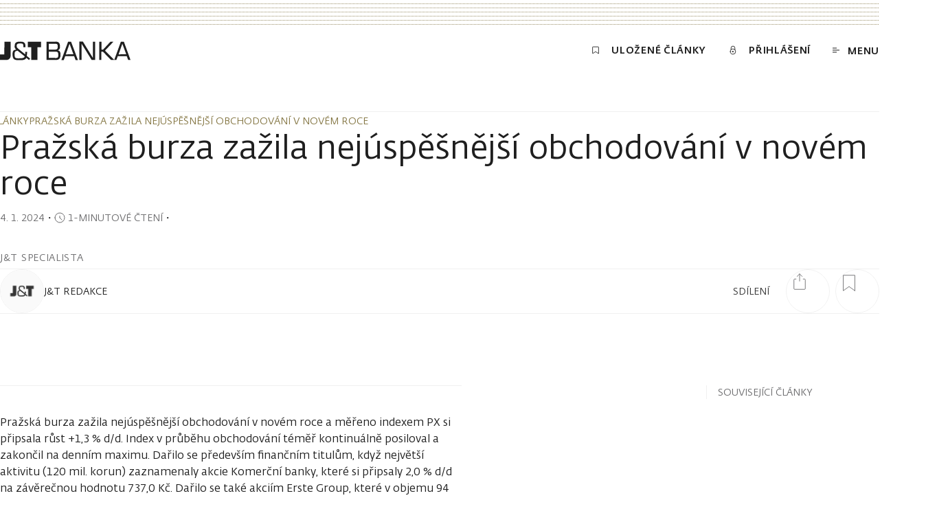

--- FILE ---
content_type: text/html; charset=utf-8
request_url: https://www.jtbank.cz/ui/w1iqogpftputqnjpglum
body_size: 52
content:
Agt8UnZB0ap1ehNM6RxPbR9AYAUGDQkCAwUOCC4tDHRXfUVaLmo=

--- FILE ---
content_type: text/html; charset=utf-8
request_url: https://www.jtbank.cz/ui/w1iqogpftputqnjpglum
body_size: 56
content:
Arjniy/zfAENQx01XhfFBcljX+hINAcHyzD9RPmrOhlWiF6/MutZJJU1

--- FILE ---
content_type: text/css; charset=UTF-8
request_url: https://www.jtbank.cz/_next/static/css/b3873ff8a75813f8.css
body_size: 619
content:
.tag{display:inline-flex;justify-content:center;border:.0625rem solid var(--color-border);background-color:var(--color-tag-background);padding-block:.25rem;padding-inline:1rem;text-decoration:none}@media(hover:hover){.tag{transition-duration:.2s;transition-property:border-color;transition-timing-function:ease-out}.tag:hover{transition-duration:.2s;border-color:var(--color-link)}}.article-page__below-heading .widget{inline-size:-moz-fit-content;inline-size:fit-content;display:flex;gap:.5rem;align-items:center;padding-block:.5rem;padding-inline:.5rem 1rem;border:.0625rem solid var(--color-border);border-radius:6.25rem;text-transform:uppercase;color:var(--color-gold-100)}@media(hover:hover){.article-page__below-heading .widget{transition-duration:.2s;transition-property:background-color;transition-timing-function:ease-out}.article-page__below-heading .widget:hover{transition-duration:.2s;background-color:hsla(var(--hsl-gold-100),.05)}}.article-page__below-heading .widget__button{--circular-button-size:1rem;--circular-button-bg-color:var(--color-gold-100);--circular-button-border-color:var(--color-gold-100);--circular-button-content-color:var(--color-grey-900);font-size:.5rem}.hover .article-page__below-heading .widget__button:hover{--circular-button-bg-color:var(--color-gold-200);--circular-button-border-color:var(--color-gold-200)}.circular-progress{--_circular-progress-track-color:var(--circular-progress-track-color,var(--color-grey-350));--_circular-progress-progress-color:var( --circular-progress-progress-color,var(--color-gold-100) );position:relative;inline-size:-moz-fit-content;inline-size:fit-content;block-size:-moz-fit-content;block-size:fit-content}.circular-progress progress{display:none;inline-size:0;block-size:0}.circular-progress svg{transform:rotate(-90deg)}.circular-progress__track{fill:transparent;stroke:var(--_circular-progress-track-color)}.circular-progress__progress{fill:transparent;stroke:var(--_circular-progress-progress-color);stroke-linecap:round;transition:opacity .2s}.circular-progress__progress--transparent{opacity:0}

--- FILE ---
content_type: application/javascript; charset=UTF-8
request_url: https://www.jtbank.cz/_next/static/chunks/5358-8f98ba4f4cff4dcf.js
body_size: 15703
content:
"use strict";(self.webpackChunk_N_E=self.webpackChunk_N_E||[]).push([[5358],{70672:function(t,e,n){n.d(e,{_:function(){return t_}});var r=n(30193);function o(t){if(void 0===t)throw ReferenceError("this hasn't been initialised - super() hasn't been called");return t}var i,a,l,s,c,u,p,d,f,h,g,m,v,x,y,w,b,T,k,M,E,N,S=0,_=function(){return"undefined"!=typeof window},P=function(){return i||_()&&(i=window.gsap)&&i.registerPlugin&&i},X=function(t){return"function"==typeof t},C=function(t){return"object"==typeof t},Y=function(t){return void 0===t},D=function(){return!1},L="transform",O="transformOrigin",A=function(t){return Math.round(1e4*t)/1e4},R=Array.isArray,B=function(t,e){var n=l.createElementNS?l.createElementNS((e||"http://www.w3.org/1999/xhtml").replace(/^https/,"http"),t):l.createElement(t);return n.style?n:l.createElement(t)},F=180/Math.PI,I=new r.G9,H=Date.now||function(){return new Date().getTime()},W=[],V={},z=0,G=/^(?:a|input|textarea|button|select)$/i,K=0,U={},j={},q=function(t,e){var n,r={};for(n in t)r[n]=e?t[n]*e:t[n];return r},Z=function(t,e){for(var n in e)n in t||(t[n]=e[n]);return t},$=function t(e,n){for(var r,o=e.length;o--;)n?e[o].style.touchAction=n:e[o].style.removeProperty("touch-action"),(r=e[o].children)&&r.length&&t(r,n)},J=function(){return W.forEach(function(t){return t()})},Q=function(t){W.push(t),1===W.length&&i.ticker.add(J)},tt=function(){return!W.length&&i.ticker.remove(J)},te=function(t){for(var e=W.length;e--;)W[e]===t&&W.splice(e,1);i.to(tt,{overwrite:!0,delay:15,duration:0,onComplete:tt,data:"_draggable"})},tn=function(t,e,n,r){if(t.addEventListener){var o=v[e];r=r||(g?{passive:!1}:null),t.addEventListener(o||e,n,r),o&&e!==o&&t.addEventListener(e,n,r)}},tr=function(t,e,n,r){if(t.removeEventListener){var o=v[e];t.removeEventListener(o||e,n,r),o&&e!==o&&t.removeEventListener(e,n,r)}},to=function(t){t.preventDefault&&t.preventDefault(),t.preventManipulation&&t.preventManipulation()},ti=function(t,e){for(var n=t.length;n--;)if(t[n].identifier===e)return!0},ta=function t(e){x=e.touches&&S<e.touches.length,tr(e.target,"touchend",t)},tl=function(t){x=t.touches&&S<t.touches.length,tn(t.target,"touchend",ta)},ts=function(t){return a.pageYOffset||t.scrollTop||t.documentElement.scrollTop||t.body.scrollTop||0},tc=function(t){return a.pageXOffset||t.scrollLeft||t.documentElement.scrollLeft||t.body.scrollLeft||0},tu=function t(e,n){tn(e,"scroll",n),td(e.parentNode)||t(e.parentNode,n)},tp=function t(e,n){tr(e,"scroll",n),td(e.parentNode)||t(e.parentNode,n)},td=function(t){return!!(!t||t===s||9===t.nodeType||t===l.body||t===a||!t.nodeType||!t.parentNode)},tf=function(t,e){var n="x"===e?"Width":"Height",r="scroll"+n,o="client"+n;return Math.max(0,td(t)?Math.max(s[r],c[r])-(a["inner"+n]||s[o]||c[o]):t[r]-t[o])},th=function t(e,n){var r=tf(e,"x"),o=tf(e,"y");td(e)?e=j:t(e.parentNode,n),e._gsMaxScrollX=r,e._gsMaxScrollY=o,n||(e._gsScrollX=e.scrollLeft||0,e._gsScrollY=e.scrollTop||0)},tg=function(t,e,n){var r=t.style;r&&(Y(r[e])&&(e=f(e,t)||e),null==n?r.removeProperty&&r.removeProperty(e.replace(/([A-Z])/g,"-$1").toLowerCase()):r[e]=n)},tm=function(t){return a.getComputedStyle(t instanceof Element?t:t.host||(t.parentNode||{}).host||t)},tv={},tx=function(t){if(t===a)return tv.left=tv.top=0,tv.width=tv.right=s.clientWidth||t.innerWidth||c.clientWidth||0,tv.height=tv.bottom=(t.innerHeight||0)-20<s.clientHeight?s.clientHeight:t.innerHeight||c.clientHeight||0,tv;var e=t.ownerDocument||l,n=Y(t.pageX)?t.nodeType||Y(t.left)||Y(t.top)?h(t)[0].getBoundingClientRect():t:{left:t.pageX-tc(e),top:t.pageY-ts(e),right:t.pageX-tc(e)+1,bottom:t.pageY-ts(e)+1};return Y(n.right)&&!Y(n.width)?(n.right=n.left+n.width,n.bottom=n.top+n.height):Y(n.width)&&(n={width:n.right-n.left,height:n.bottom-n.top,right:n.right,left:n.left,bottom:n.bottom,top:n.top}),n},ty=function(t,e,n){var r,o=t.vars,i=o[n],a=t._listeners[e];return X(i)&&(r=i.apply(o.callbackScope||t,o[n+"Params"]||[t.pointerEvent])),a&&!1===t.dispatchEvent(e)&&(r=!1),r},tw=function(t,e){var n,r,o,i=h(t)[0];return i.nodeType||i===a?tT(i,e):Y(t.left)?{left:r=t.min||t.minX||t.minRotation||0,top:n=t.min||t.minY||0,width:(t.max||t.maxX||t.maxRotation||0)-r,height:(t.max||t.maxY||0)-n}:(o={x:0,y:0},{left:t.left-o.x,top:t.top-o.y,width:t.width,height:t.height})},tb={},tT=function(t,e){e=h(e)[0];var n,o,i,s,c,u,p,d,f,g,m,v,x,y=t.getBBox&&t.ownerSVGElement,w=t.ownerDocument||l;if(t===a)i=ts(w),o=(n=tc(w))+(w.documentElement.clientWidth||t.innerWidth||w.body.clientWidth||0),s=i+((t.innerHeight||0)-20<w.documentElement.clientHeight?w.documentElement.clientHeight:t.innerHeight||w.body.clientHeight||0);else{if(e===a||Y(e))return t.getBoundingClientRect();n=i=0,y?(m=(g=t.getBBox()).width,v=g.height):(t.viewBox&&(g=t.viewBox.baseVal)&&(n=g.x||0,i=g.y||0,m=g.width,v=g.height),m||(g="border-box"===(x=tm(t)).boxSizing,m=(parseFloat(x.width)||t.clientWidth||0)+(g?0:parseFloat(x.borderLeftWidth)+parseFloat(x.borderRightWidth)),v=(parseFloat(x.height)||t.clientHeight||0)+(g?0:parseFloat(x.borderTopWidth)+parseFloat(x.borderBottomWidth)))),o=m,s=v}return t===e?{left:n,top:i,width:o-n,height:s-i}:(u=(c=(0,r.M9)(e,!0).multiply((0,r.M9)(t))).apply({x:n,y:i}),p=c.apply({x:o,y:i}),d=c.apply({x:o,y:s}),f=c.apply({x:n,y:s}),{left:n=Math.min(u.x,p.x,d.x,f.x),top:i=Math.min(u.y,p.y,d.y,f.y),width:Math.max(u.x,p.x,d.x,f.x)-n,height:Math.max(u.y,p.y,d.y,f.y)-i})},tk=function(t,e,n,r,o,i){var a,l,s,c={};if(e){if(1!==o&&e instanceof Array){if(c.end=a=[],s=e.length,C(e[0]))for(l=0;l<s;l++)a[l]=q(e[l],o);else for(l=0;l<s;l++)a[l]=e[l]*o;n+=1.1,r-=1.1}else X(e)?c.end=function(n){var r,i,a=e.call(t,n);if(1!==o){if(C(a)){for(i in r={},a)r[i]=a[i]*o;a=r}else a*=o}return a}:c.end=e}return(n||0===n)&&(c.max=n),(r||0===r)&&(c.min=r),i&&(c.velocity=0),c},tM=function t(e){var n;return!!e&&!!e.getAttribute&&e!==c&&(!!("true"===(n=e.getAttribute("data-clickable"))||"false"!==n&&(G.test(e.nodeName+"")||"true"===e.getAttribute("contentEditable")))||t(e.parentNode))},tE=function(t,e){for(var n,r=t.length;r--;)(n=t[r]).ondragstart=n.onselectstart=e?null:D,i.set(n,{lazy:!0,userSelect:e?"text":"none"})},tN=function(t,e){t=i.utils.toArray(t)[0],e=e||{};var n,r,o,a,l,s,c=document.createElement("div"),u=c.style,p=t.firstChild,d=0,f=0,h=t.scrollTop,g=t.scrollLeft,m=t.scrollWidth,v=t.scrollHeight,x=0,y=0,w=0;E&&!1!==e.force3D?(l="translate3d(",s="px,0px)"):L&&(l="translate(",s="px)"),this.scrollTop=function(t,e){if(!arguments.length)return-this.top();this.top(-t,e)},this.scrollLeft=function(t,e){if(!arguments.length)return-this.left();this.left(-t,e)},this.left=function(n,r){if(!arguments.length)return-(t.scrollLeft+f);var o=t.scrollLeft-g,a=f;if((o>2||o<-2)&&!r){g=t.scrollLeft,i.killTweensOf(this,{left:1,scrollLeft:1}),this.left(-g),e.onKill&&e.onKill();return}(n=-n)<0?(f=n-.5|0,n=0):n>y?(f=n-y|0,n=y):f=0,(f||a)&&(this._skip||(u[L]=l+-f+"px,"+-d+s),f+x>=0&&(u.paddingRight=f+x+"px")),t.scrollLeft=0|n,g=t.scrollLeft},this.top=function(n,r){if(!arguments.length)return-(t.scrollTop+d);var o=t.scrollTop-h,a=d;if((o>2||o<-2)&&!r){h=t.scrollTop,i.killTweensOf(this,{top:1,scrollTop:1}),this.top(-h),e.onKill&&e.onKill();return}(n=-n)<0?(d=n-.5|0,n=0):n>w?(d=n-w|0,n=w):d=0,(d||a)&&!this._skip&&(u[L]=l+-f+"px,"+-d+s),t.scrollTop=0|n,h=t.scrollTop},this.maxScrollTop=function(){return w},this.maxScrollLeft=function(){return y},this.disable=function(){for(p=c.firstChild;p;)a=p.nextSibling,t.appendChild(p),p=a;t===c.parentNode&&t.removeChild(c)},this.enable=function(){if((p=t.firstChild)!==c){for(;p;)a=p.nextSibling,c.appendChild(p),p=a;t.appendChild(c),this.calibrate()}},this.calibrate=function(e){var i,a,l,s=t.clientWidth===n;h=t.scrollTop,g=t.scrollLeft,(!s||t.clientHeight!==r||c.offsetHeight!==o||m!==t.scrollWidth||v!==t.scrollHeight||e)&&((d||f)&&(a=this.left(),l=this.top(),this.left(-t.scrollLeft),this.top(-t.scrollTop)),i=tm(t),(!s||e)&&(u.display="block",u.width="auto",u.paddingRight="0px",(x=Math.max(0,t.scrollWidth-t.clientWidth))&&(x+=parseFloat(i.paddingLeft)+(N?parseFloat(i.paddingRight):0))),u.display="inline-block",u.position="relative",u.overflow="visible",u.verticalAlign="top",u.boxSizing="content-box",u.width="100%",u.paddingRight=x+"px",N&&(u.paddingBottom=i.paddingBottom),n=t.clientWidth,r=t.clientHeight,m=t.scrollWidth,v=t.scrollHeight,y=t.scrollWidth-n,w=t.scrollHeight-r,o=c.offsetHeight,u.display="block",(a||l)&&(this.left(a),this.top(l)))},this.content=c,this.element=t,this._skip=!1,this.enable()},tS=function(t){if(_()&&document.body){var e,n,r,o,x,S=window&&window.navigator;a=window,s=(l=document).documentElement,c=l.body,u=B("div"),T=!!window.PointerEvent,(p=B("div")).style.cssText="visibility:hidden;height:1px;top:-1px;pointer-events:none;position:relative;clear:both;cursor:grab",b="grab"===p.style.cursor?"grab":"move",y=S&&-1!==S.userAgent.toLowerCase().indexOf("android"),m="ontouchstart"in s&&"orientation"in a||S&&(S.MaxTouchPoints>0||S.msMaxTouchPoints>0),n=B("div"),o=(r=B("div")).style,x=c,o.display="inline-block",o.position="relative",n.style.cssText="width:90px;height:40px;padding:10px;overflow:auto;visibility:hidden",n.appendChild(r),x.appendChild(n),e=r.offsetHeight+18>n.scrollHeight,x.removeChild(n),N=e,v=function(t){for(var e=t.split(","),n=(("onpointerdown"in u)?"pointerdown,pointermove,pointerup,pointercancel":("onmspointerdown"in u)?"MSPointerDown,MSPointerMove,MSPointerUp,MSPointerCancel":t).split(","),r={},o=4;--o>-1;)r[e[o]]=n[o],r[n[o]]=e[o];try{s.addEventListener("test",null,Object.defineProperty({},"passive",{get:function(){g=1}}))}catch(t){}return r}("touchstart,touchmove,touchend,touchcancel"),tn(l,"touchcancel",D),tn(a,"touchmove",D),c&&c.addEventListener("touchstart",D),tn(l,"contextmenu",function(){for(var t in V)V[t].isPressed&&V[t].endDrag()}),i=d=P()}i?(w=i.plugins.inertia,k=i.core.context||function(){},L=(f=i.utils.checkPrefix)(L),O=f(O),h=i.utils.toArray,M=i.core.getStyleSaver,E=!!f("perspective")):t&&console.warn("Please gsap.registerPlugin(Draggable)")},t_=function(t){function e(n,c){u=t.call(this)||this,d||tS(1),n=h(n)[0],u.styles=M&&M(n,"transform,left,top"),w||(w=i.plugins.inertia),u.vars=c=q(c||{}),u.target=n,u.x=u.y=u.rotation=0,u.dragResistance=parseFloat(c.dragResistance)||0,u.edgeResistance=isNaN(c.edgeResistance)?1:parseFloat(c.edgeResistance)||0,u.lockAxis=c.lockAxis,u.autoScroll=c.autoScroll||0,u.lockedAxis=null,u.allowEventDefault=!!c.allowEventDefault,i.getProperty(n,"x");var u,f,g,E,N,_,P,D,L,B,W,G,J,tt,ta,tf,tv,tT,t_,tP,tX,tC,tY,tD,tL,tO,tA,tR,tB,tF,tI,tH,tW,tV,tz=(c.type||"x,y").toLowerCase(),tG=~tz.indexOf("x")||~tz.indexOf("y"),tK=-1!==tz.indexOf("rotation"),tU=tK?"rotation":tG?"x":"left",tj=tG?"y":"top",tq=!!(~tz.indexOf("x")||~tz.indexOf("left")||"scroll"===tz),tZ=!!(~tz.indexOf("y")||~tz.indexOf("top")||"scroll"===tz),t$=c.minimumMovement||2,tJ=o(u),tQ=h(c.trigger||c.handle||n),t0={},t1=0,t2=!1,t3=c.autoScrollMarginTop||40,t9=c.autoScrollMarginRight||40,t5=c.autoScrollMarginBottom||40,t4=c.autoScrollMarginLeft||40,t8=c.clickableTest||tM,t6=0,t7=n._gsap||i.core.getCache(n),et=function t(e){return"fixed"===tm(e).position||((e=e.parentNode)&&1===e.nodeType?t(e):void 0)}(n),ee=function(t,e){return parseFloat(t7.get(n,t,e))},en=n.ownerDocument||l,er=function(t){return to(t),t.stopImmediatePropagation&&t.stopImmediatePropagation(),!1},eo=function t(e){if(tJ.autoScroll&&tJ.isDragging&&(t2||tT)){var r,o,i,l,c,u,p,d,f=n,h=15*tJ.autoScroll;for(t2=!1,j.scrollTop=null!=a.pageYOffset?a.pageYOffset:null!=en.documentElement.scrollTop?en.documentElement.scrollTop:en.body.scrollTop,j.scrollLeft=null!=a.pageXOffset?a.pageXOffset:null!=en.documentElement.scrollLeft?en.documentElement.scrollLeft:en.body.scrollLeft,l=tJ.pointerX-j.scrollLeft,c=tJ.pointerY-j.scrollTop;f&&!o;)r=(o=td(f.parentNode))?j:f.parentNode,i=o?{bottom:Math.max(s.clientHeight,a.innerHeight||0),right:Math.max(s.clientWidth,a.innerWidth||0),left:0,top:0}:r.getBoundingClientRect(),u=p=0,tZ&&((d=r._gsMaxScrollY-r.scrollTop)<0?p=d:c>i.bottom-t5&&d?(t2=!0,p=Math.min(d,h*(1-Math.max(0,i.bottom-c)/t5)|0)):c<i.top+t3&&r.scrollTop&&(t2=!0,p=-Math.min(r.scrollTop,h*(1-Math.max(0,c-i.top)/t3)|0)),p&&(r.scrollTop+=p)),tq&&((d=r._gsMaxScrollX-r.scrollLeft)<0?u=d:l>i.right-t9&&d?(t2=!0,u=Math.min(d,h*(1-Math.max(0,i.right-l)/t9)|0)):l<i.left+t4&&r.scrollLeft&&(t2=!0,u=-Math.min(r.scrollLeft,h*(1-Math.max(0,l-i.left)/t4)|0)),u&&(r.scrollLeft+=u)),o&&(u||p)&&(a.scrollTo(r.scrollLeft,r.scrollTop),ev(tJ.pointerX+u,tJ.pointerY+p)),f=r}if(tT){var m=tJ.x,v=tJ.y;tK?(tJ.deltaX=m-parseFloat(t7.rotation),tJ.rotation=m,t7.rotation=m+"deg",t7.renderTransform(1,t7)):g?(tZ&&(tJ.deltaY=v-g.top(),g.top(v)),tq&&(tJ.deltaX=m-g.left(),g.left(m))):tG?(tZ&&(tJ.deltaY=v-parseFloat(t7.y),t7.y=v+"px"),tq&&(tJ.deltaX=m-parseFloat(t7.x),t7.x=m+"px"),t7.renderTransform(1,t7)):(tZ&&(tJ.deltaY=v-parseFloat(n.style.top||0),n.style.top=v+"px"),tq&&(tJ.deltaX=m-parseFloat(n.style.left||0),n.style.left=m+"px")),!L||e||tB||(tB=!0,!1===ty(tJ,"drag","onDrag")&&(tq&&(tJ.x-=tJ.deltaX),tZ&&(tJ.y-=tJ.deltaY),t(!0)),tB=!1)}tT=!1},ei=function(t,e){var r,o,a=tJ.x,l=tJ.y;n._gsap||(t7=i.core.getCache(n)),t7.uncache&&i.getProperty(n,"x"),tG?(tJ.x=parseFloat(t7.x),tJ.y=parseFloat(t7.y)):tK?tJ.x=tJ.rotation=parseFloat(t7.rotation):g?(tJ.y=g.top(),tJ.x=g.left()):(tJ.y=parseFloat(n.style.top||(o=tm(n))&&o.top)||0,tJ.x=parseFloat(n.style.left||(o||{}).left)||0),(tP||tX||tC)&&!e&&(tJ.isDragging||tJ.isThrowing)&&(tC&&(U.x=tJ.x,U.y=tJ.y,(r=tC(U)).x!==tJ.x&&(tJ.x=r.x,tT=!0),r.y!==tJ.y&&(tJ.y=r.y,tT=!0)),tP&&(r=tP(tJ.x))!==tJ.x&&(tJ.x=r,tK&&(tJ.rotation=r),tT=!0),tX&&((r=tX(tJ.y))!==tJ.y&&(tJ.y=r),tT=!0)),tT&&eo(!0),t||(tJ.deltaX=tJ.x-a,tJ.deltaY=tJ.y-l,ty(tJ,"throwupdate","onThrowUpdate"))},ea=function(t,e,n,r){return(null==e&&(e=-1e20),null==n&&(n=1e20),X(t))?function(o){var i=tJ.isPressed?1-tJ.edgeResistance:1;return t.call(tJ,(o>n?n+(o-n)*i:o<e?e+(o-e)*i:o)*r)*r}:R(t)?function(r){for(var o,i,a=t.length,l=0,s=1e20;--a>-1;)(i=(o=t[a])-r)<0&&(i=-i),i<s&&o>=e&&o<=n&&(l=a,s=i);return t[l]}:isNaN(t)?function(t){return t}:function(){return t*r}},el=function(){var t,e,r,o,i,a,l,s,u,p,d;D=!1,g?(g.calibrate(),tJ.minX=G=-g.maxScrollLeft(),tJ.minY=tt=-g.maxScrollTop(),tJ.maxX=W=tJ.maxY=J=0,D=!0):c.bounds&&(t=tw(c.bounds,n.parentNode),tK?(tJ.minX=G=t.left,tJ.maxX=W=t.left+t.width,tJ.minY=tt=tJ.maxY=J=0):Y(c.bounds.maxX)&&Y(c.bounds.maxY)?(e=tw(n,n.parentNode),tJ.minX=G=Math.round(ee(tU,"px")+t.left-e.left),tJ.minY=tt=Math.round(ee(tj,"px")+t.top-e.top),tJ.maxX=W=Math.round(G+(t.width-e.width)),tJ.maxY=J=Math.round(tt+(t.height-e.height))):(t=c.bounds,tJ.minX=G=t.minX,tJ.minY=tt=t.minY,tJ.maxX=W=t.maxX,tJ.maxY=J=t.maxY),G>W&&(tJ.minX=W,tJ.maxX=W=G,G=tJ.minX),tt>J&&(tJ.minY=J,tJ.maxY=J=tt,tt=tJ.minY),tK&&(tJ.minRotation=G,tJ.maxRotation=W),D=!0),c.liveSnap&&((o=R(r=!0===c.liveSnap?c.snap||{}:c.liveSnap)||X(r),tK)?(tP=ea(o?r:r.rotation,G,W,1),tX=null):r.points?(i=o?r:r.points,a=G,l=W,s=tt,u=J,p=r.radius,d=g?-1:1,p=p&&p<1e20?p*p:1e20,tC=X(i)?function(t){var e,n,r,o=tJ.isPressed?1-tJ.edgeResistance:1,c=t.x,f=t.y;return t.x=c=c>l?l+(c-l)*o:c<a?a+(c-a)*o:c,t.y=f=f>u?u+(f-u)*o:f<s?s+(f-s)*o:f,(e=i.call(tJ,t))!==t&&(t.x=e.x,t.y=e.y),1!==d&&(t.x*=d,t.y*=d),p<1e20&&(n=t.x-c)*n+(r=t.y-f)*r>p&&(t.x=c,t.y=f),t}:R(i)?function(t){for(var e,n,r,o,a=i.length,l=0,s=1e20;--a>-1;)(o=(e=(r=i[a]).x-t.x)*e+(n=r.y-t.y)*n)<s&&(l=a,s=o);return s<=p?i[l]:t}:function(t){return t}):(tq&&(tP=ea(o?r:r.x||r.left||r.scrollLeft,G,W,g?-1:1)),tZ&&(tX=ea(o?r:r.y||r.top||r.scrollTop,tt,J,g?-1:1))))},es=function(){tJ.isThrowing=!1,ty(tJ,"throwcomplete","onThrowComplete")},ec=function(){tJ.isThrowing=!1},eu=function(t,e){var r,o,a,l;t&&w?(!0===t&&(o=R(r=c.snap||c.liveSnap||{})||X(r),t={resistance:(c.throwResistance||c.resistance||1e3)/(tK?10:1)},tK?t.rotation=tk(tJ,o?r:r.rotation,W,G,1,e):(tq&&(t[tU]=tk(tJ,o?r:r.points||r.x||r.left,W,G,g?-1:1,e||"x"===tJ.lockedAxis)),tZ&&(t[tj]=tk(tJ,o?r:r.points||r.y||r.top,J,tt,g?-1:1,e||"y"===tJ.lockedAxis)),(r.points||R(r)&&C(r[0]))&&(t.linkedProps=tU+","+tj,t.radius=r.radius))),tJ.isThrowing=!0,l=isNaN(c.overshootTolerance)?1===c.edgeResistance?0:1-tJ.edgeResistance+.2:c.overshootTolerance,t.duration||(t.duration={max:Math.max(c.minDuration||0,"maxDuration"in c?c.maxDuration:2),min:isNaN(c.minDuration)?0===l||C(t)&&t.resistance>1e3?0:.5:c.minDuration,overshoot:l}),tJ.tween=a=i.to(g||n,{inertia:t,data:"_draggable",inherit:!1,onComplete:es,onInterrupt:ec,onUpdate:c.fastMode?ty:ei,onUpdateParams:c.fastMode?[tJ,"onthrowupdate","onThrowUpdate"]:r&&r.radius?[!1,!0]:[]}),!c.fastMode&&(g&&(g._skip=!0),a.render(1e9,!0,!0),ei(!0,!0),tJ.endX=tJ.x,tJ.endY=tJ.y,tK&&(tJ.endRotation=tJ.x),a.play(0),ei(!0,!0),g&&(g._skip=!1))):D&&tJ.applyBounds()},ep=function(t){var e,o=tL;tL=(0,r.M9)(n.parentNode,!0),t&&tJ.isPressed&&!tL.equals(o||new r.G9)&&(e=o.inverse().apply({x:E,y:N}),tL.apply(e,e),E=e.x,N=e.y),tL.equals(I)&&(tL=null)},ed=function(){var t,e,o,i=1-tJ.edgeResistance,a=et?tc(en):0,l=et?ts(en):0;tG&&(t7.x=ee(tU,"px")+"px",t7.y=ee(tj,"px")+"px",t7.renderTransform()),ep(!1),tb.x=tJ.pointerX-a,tb.y=tJ.pointerY-l,tL&&tL.apply(tb,tb),E=tb.x,N=tb.y,tT&&(ev(tJ.pointerX,tJ.pointerY),eo(!0)),tW=(0,r.M9)(n),g?(el(),P=g.top(),_=g.left()):(ef()?(ei(!0,!0),el()):tJ.applyBounds(),tK?(t=n.ownerSVGElement?[t7.xOrigin-n.getBBox().x,t7.yOrigin-n.getBBox().y]:(tm(n)[O]||"0 0").split(" "),tv=tJ.rotationOrigin=(0,r.M9)(n).apply({x:parseFloat(t[0])||0,y:parseFloat(t[1])||0}),ei(!0,!0),e=tJ.pointerX-tv.x-a,o=tv.y-tJ.pointerY+l,_=tJ.x,P=tJ.y=Math.atan2(o,e)*F):(P=ee(tj,"px"),_=ee(tU,"px"))),D&&i&&(_>W?_=W+(_-W)/i:_<G&&(_=G-(G-_)/i),!tK&&(P>J?P=J+(P-J)/i:P<tt&&(P=tt-(tt-P)/i))),tJ.startX=_=A(_),tJ.startY=P=A(P)},ef=function(){return tJ.tween&&tJ.tween.isActive()},eh=function(){!p.parentNode||ef()||tJ.isDragging||p.parentNode.removeChild(p)},eg=function(t,r){var o;if(!f||tJ.isPressed||!t||("mousedown"===t.type||"pointerdown"===t.type)&&!r&&H()-t6<30&&v[tJ.pointerEvent.type]){tH&&t&&f&&to(t);return}if(tO=ef(),tV=!1,tJ.pointerEvent=t,v[t.type]?(tn(tD=~t.type.indexOf("touch")?t.currentTarget||t.target:en,"touchend",ex),tn(tD,"touchmove",em),tn(tD,"touchcancel",ex),tn(en,"touchstart",tl)):(tD=null,tn(en,"mousemove",em)),tR=null,(!T||!tD)&&(tn(en,"mouseup",ex),t&&t.target&&tn(t.target,"mouseup",ex)),tY=t8.call(tJ,t.target)&&!1===c.dragClickables&&!r){tn(t.target,"change",ex),ty(tJ,"pressInit","onPressInit"),ty(tJ,"press","onPress"),tE(tQ,!0),tH=!1;return}if((tH=!(tA=!!tD&&tq!==tZ&&!1!==tJ.vars.allowNativeTouchScrolling&&(!tJ.vars.allowContextMenu||!t||!t.ctrlKey&&!(t.which>2))&&(tq?"y":"x"))&&!tJ.allowEventDefault)&&(to(t),tn(a,"touchforcechange",to)),t.changedTouches?tf=(t=ta=t.changedTouches[0]).identifier:t.pointerId?tf=t.pointerId:ta=tf=null,S++,Q(eo),N=tJ.pointerY=t.pageY,E=tJ.pointerX=t.pageX,ty(tJ,"pressInit","onPressInit"),(tA||tJ.autoScroll)&&th(n.parentNode),!n.parentNode||!tJ.autoScroll||g||tK||!n.parentNode._gsMaxScrollX||p.parentNode||n.getBBox||(p.style.width=n.parentNode.scrollWidth+"px",n.parentNode.appendChild(p)),ed(),tJ.tween&&tJ.tween.kill(),tJ.isThrowing=!1,i.killTweensOf(g||n,t0,!0),g&&i.killTweensOf(n,{scrollTo:1},!0),tJ.tween=tJ.lockedAxis=null,!c.zIndexBoost&&(tK||g||!1===c.zIndexBoost)||(n.style.zIndex=e.zIndex++),tJ.isPressed=!0,L=!!(c.onDrag||tJ._listeners.drag),B=!!(c.onMove||tJ._listeners.move),!1!==c.cursor||c.activeCursor)for(o=tQ.length;--o>-1;)i.set(tQ[o],{cursor:c.activeCursor||c.cursor||("grab"===b?"grabbing":b)});ty(tJ,"press","onPress")},em=function(t){var e,r,o,i,l,s,c=t;if(!f||x||!tJ.isPressed||!t){tH&&t&&f&&to(t);return}if(tJ.pointerEvent=t,e=t.changedTouches){if((t=e[0])!==ta&&t.identifier!==tf){for(i=e.length;--i>-1&&(t=e[i]).identifier!==tf&&t.target!==n;);if(i<0)return}}else if(t.pointerId&&tf&&t.pointerId!==tf)return;if(tD&&tA&&!tR&&(tb.x=t.pageX-(et?tc(en):0),tb.y=t.pageY-(et?ts(en):0),tL&&tL.apply(tb,tb),r=tb.x,o=tb.y,((l=Math.abs(r-E))!==(s=Math.abs(o-N))&&(l>t$||s>t$)||y&&tA===tR)&&(tR=l>s&&tq?"x":"y",tA&&tR!==tA&&tn(a,"touchforcechange",to),!1!==tJ.vars.lockAxisOnTouchScroll&&tq&&tZ&&(tJ.lockedAxis="x"===tR?"y":"x",X(tJ.vars.onLockAxis)&&tJ.vars.onLockAxis.call(tJ,c)),y&&tA===tR))){ex(c);return}tJ.allowEventDefault||tA&&(!tR||tA===tR)||!1===c.cancelable?tH&&(tH=!1):(to(c),tH=!0),tJ.autoScroll&&(t2=!0),ev(t.pageX,t.pageY,B)},ev=function(t,e,n){var r,o,i,a,l,s,c=1-tJ.dragResistance,u=1-tJ.edgeResistance,p=tJ.pointerX,d=tJ.pointerY,f=P,h=tJ.x,g=tJ.y,m=tJ.endX,v=tJ.endY,x=tJ.endRotation,y=tT;tJ.pointerX=t,tJ.pointerY=e,et&&(t-=tc(en),e-=ts(en)),tK?(a=Math.atan2(tv.y-e,t-tv.x)*F,(l=tJ.y-a)>180?(P-=360,tJ.y=a):l<-180&&(P+=360,tJ.y=a),tJ.x!==_||Math.abs(P-a)>t$?(tJ.y=a,i=_+(P-a)*c):i=_):(tL&&(s=t*tL.a+e*tL.c+tL.e,e=t*tL.b+e*tL.d+tL.f,t=s),(o=e-N)<t$&&o>-t$&&(o=0),(r=t-E)<t$&&r>-t$&&(r=0),(tJ.lockAxis||tJ.lockedAxis)&&(r||o)&&(!(s=tJ.lockedAxis)&&(tJ.lockedAxis=s=tq&&Math.abs(r)>Math.abs(o)?"y":tZ?"x":null,s&&X(tJ.vars.onLockAxis)&&tJ.vars.onLockAxis.call(tJ,tJ.pointerEvent)),"y"===s?o=0:"x"===s&&(r=0)),i=A(_+r*c),a=A(P+o*c)),(tP||tX||tC)&&(tJ.x!==i||tJ.y!==a&&!tK)&&(tC&&(U.x=i,U.y=a,i=A((s=tC(U)).x),a=A(s.y)),tP&&(i=A(tP(i))),tX&&(a=A(tX(a)))),D&&(i>W?i=W+Math.round((i-W)*u):i<G&&(i=G+Math.round((i-G)*u)),!tK&&(a>J?a=Math.round(J+(a-J)*u):a<tt&&(a=Math.round(tt+(a-tt)*u)))),tJ.x===i&&(tJ.y===a||tK)||(tK?(tJ.endRotation=tJ.x=tJ.endX=i,tT=!0):(tZ&&(tJ.y=tJ.endY=a,tT=!0),tq&&(tJ.x=tJ.endX=i,tT=!0)),n&&!1===ty(tJ,"move","onMove")?(tJ.pointerX=p,tJ.pointerY=d,P=f,tJ.x=h,tJ.y=g,tJ.endX=m,tJ.endY=v,tJ.endRotation=x,tT=y):!tJ.isDragging&&tJ.isPressed&&(tJ.isDragging=tV=!0,ty(tJ,"dragstart","onDragStart")))},ex=function t(e,r){if(!f||!tJ.isPressed||e&&null!=tf&&!r&&(e.pointerId&&e.pointerId!==tf&&e.target!==n||e.changedTouches&&!ti(e.changedTouches,tf))){tH&&e&&f&&to(e);return}tJ.isPressed=!1;var o,l,s,u,p,d=e,h=tJ.isDragging,g=tJ.vars.allowContextMenu&&e&&(e.ctrlKey||e.which>2),m=i.delayedCall(.001,eh);if(tD?(tr(tD,"touchend",t),tr(tD,"touchmove",em),tr(tD,"touchcancel",t),tr(en,"touchstart",tl)):tr(en,"mousemove",em),tr(a,"touchforcechange",to),(!T||!tD)&&(tr(en,"mouseup",t),e&&e.target&&tr(e.target,"mouseup",t)),tT=!1,h&&(t1=K=H(),tJ.isDragging=!1),te(eo),tY&&!g){e&&(tr(e.target,"change",t),tJ.pointerEvent=d),tE(tQ,!1),ty(tJ,"release","onRelease"),ty(tJ,"click","onClick"),tY=!1;return}for(l=tQ.length;--l>-1;)tg(tQ[l],"cursor",c.cursor||(!1!==c.cursor?b:null));if(S--,e){if((o=e.changedTouches)&&(e=o[0])!==ta&&e.identifier!==tf){for(l=o.length;--l>-1&&(e=o[l]).identifier!==tf&&e.target!==n;);if(l<0&&!r)return}tJ.pointerEvent=d,tJ.pointerX=e.pageX,tJ.pointerY=e.pageY}return g&&d?(to(d),tH=!0,ty(tJ,"release","onRelease")):d&&!h?(tH=!1,tO&&(c.snap||c.bounds)&&eu(c.inertia||c.throwProps),ty(tJ,"release","onRelease"),y&&"touchmove"===d.type||-1!==d.type.indexOf("cancel")||(ty(tJ,"click","onClick"),H()-t6<300&&ty(tJ,"doubleclick","onDoubleClick"),u=d.target||n,t6=H(),p=function(){t6!==tF&&tJ.enabled()&&!tJ.isPressed&&!d.defaultPrevented&&(u.click?u.click():en.createEvent&&((s=en.createEvent("MouseEvents")).initMouseEvent("click",!0,!0,a,1,tJ.pointerEvent.screenX,tJ.pointerEvent.screenY,tJ.pointerX,tJ.pointerY,!1,!1,!1,!1,0,null),u.dispatchEvent(s)))},y||d.defaultPrevented||i.delayedCall(.05,p))):(eu(c.inertia||c.throwProps),!tJ.allowEventDefault&&d&&(!1!==c.dragClickables||!t8.call(tJ,d.target))&&h&&(!tA||tR&&tA===tR)&&!1!==d.cancelable?(tH=!0,to(d)):tH=!1,ty(tJ,"release","onRelease")),ef()&&m.duration(tJ.tween.duration()),h&&ty(tJ,"dragend","onDragEnd"),!0},ey=function(t){if(t&&tJ.isDragging&&!g){var e=t.target||n.parentNode,r=e.scrollLeft-e._gsScrollX,o=e.scrollTop-e._gsScrollY;(r||o)&&(tL?(E-=r*tL.a+o*tL.c,N-=o*tL.d+r*tL.b):(E-=r,N-=o),e._gsScrollX+=r,e._gsScrollY+=o,ev(tJ.pointerX,tJ.pointerY))}},ew=function(t){var e=H(),n=e-t6<100,r=e-t1<50,o=n&&tF===t6,i=tJ.pointerEvent&&tJ.pointerEvent.defaultPrevented,a=n&&tI===t6,l=t.isTrusted||null==t.isTrusted&&n&&o;if((o||r&&!1!==tJ.vars.suppressClickOnDrag)&&t.stopImmediatePropagation&&t.stopImmediatePropagation(),n&&!(tJ.pointerEvent&&tJ.pointerEvent.defaultPrevented)&&(!o||l&&!a)){l&&o&&(tI=t6),tF=t6;return}(tJ.isPressed||r||n)&&(!l||!t.detail||!n||i)&&to(t),n||r||tV||(t&&t.target&&(tJ.pointerEvent=t),ty(tJ,"click","onClick"))},eb=function(t){return tL?{x:t.x*tL.a+t.y*tL.c+tL.e,y:t.x*tL.b+t.y*tL.d+tL.f}:{x:t.x,y:t.y}};return(t_=e.get(n))&&t_.kill(),u.startDrag=function(t,e){var r,o,i,a;eg(t||tJ.pointerEvent,!0),e&&!tJ.hitTest(t||tJ.pointerEvent)&&(r=tx(t||tJ.pointerEvent),o=tx(n),i=eb({x:r.left+r.width/2,y:r.top+r.height/2}),a=eb({x:o.left+o.width/2,y:o.top+o.height/2}),E-=i.x-a.x,N-=i.y-a.y),tJ.isDragging||(tJ.isDragging=tV=!0,ty(tJ,"dragstart","onDragStart"))},u.drag=em,u.endDrag=function(t){return ex(t||tJ.pointerEvent,!0)},u.timeSinceDrag=function(){return tJ.isDragging?0:(H()-t1)/1e3},u.timeSinceClick=function(){return(H()-t6)/1e3},u.hitTest=function(t,n){return e.hitTest(tJ.target,t,n)},u.getDirection=function(t,e){var r,o,i,a,l,s,c="velocity"===t&&w?t:C(t)&&!tK?"element":"start";return("element"===c&&(l=tx(tJ.target),s=tx(t)),r="start"===c?tJ.x-_:"velocity"===c?w.getVelocity(n,tU):l.left+l.width/2-(s.left+s.width/2),tK)?r<0?"counter-clockwise":"clockwise":(e=e||2,a=(i=Math.abs(r/(o="start"===c?tJ.y-P:"velocity"===c?w.getVelocity(n,tj):l.top+l.height/2-(s.top+s.height/2))))<1/e?"":r<0?"left":"right",i<e&&(""!==a&&(a+="-"),a+=o<0?"up":"down"),a)},u.applyBounds=function(t,e){var r,o,i,l,s,u;if(t&&c.bounds!==t)return c.bounds=t,tJ.update(!0,e);if(ei(!0),el(),D&&!ef()){if(r=tJ.x,o=tJ.y,r>W?r=W:r<G&&(r=G),o>J?o=J:o<tt&&(o=tt),(tJ.x!==r||tJ.y!==o)&&(i=!0,tJ.x=tJ.endX=r,tK?tJ.endRotation=r:tJ.y=tJ.endY=o,tT=!0,eo(!0),tJ.autoScroll&&!tJ.isDragging))for(th(n.parentNode),l=n,j.scrollTop=null!=a.pageYOffset?a.pageYOffset:null!=en.documentElement.scrollTop?en.documentElement.scrollTop:en.body.scrollTop,j.scrollLeft=null!=a.pageXOffset?a.pageXOffset:null!=en.documentElement.scrollLeft?en.documentElement.scrollLeft:en.body.scrollLeft;l&&!u;)s=(u=td(l.parentNode))?j:l.parentNode,tZ&&s.scrollTop>s._gsMaxScrollY&&(s.scrollTop=s._gsMaxScrollY),tq&&s.scrollLeft>s._gsMaxScrollX&&(s.scrollLeft=s._gsMaxScrollX),l=s;tJ.isThrowing&&(i||tJ.endX>W||tJ.endX<G||tJ.endY>J||tJ.endY<tt)&&eu(c.inertia||c.throwProps,i)}return tJ},u.update=function(t,e,o){if(e&&tJ.isPressed){var i=(0,r.M9)(n),a=tW.apply({x:tJ.x-_,y:tJ.y-P}),l=(0,r.M9)(n.parentNode,!0);l.apply({x:i.e-a.x,y:i.f-a.y},a),tJ.x-=a.x-l.e,tJ.y-=a.y-l.f,eo(!0),ed()}var s=tJ.x,c=tJ.y;return ep(!e),t?tJ.applyBounds():(tT&&o&&eo(!0),ei(!0)),e&&(ev(tJ.pointerX,tJ.pointerY),tT&&eo(!0)),tJ.isPressed&&!e&&(tq&&Math.abs(s-tJ.x)>.01||tZ&&Math.abs(c-tJ.y)>.01&&!tK)&&ed(),tJ.autoScroll&&(th(n.parentNode,tJ.isDragging),t2=tJ.isDragging,eo(!0),tp(n,ey),tu(n,ey)),tJ},u.enable=function(t){var e,r,o,a={lazy:!0};if(!1!==c.cursor&&(a.cursor=c.cursor||b),i.utils.checkPrefix("touchCallout")&&(a.touchCallout="none"),"soft"!==t){for($(tQ,tq===tZ?"none":c.allowNativeTouchScrolling&&n.scrollHeight===n.clientHeight==(n.scrollWidth===n.clientHeight)||c.allowEventDefault?"manipulation":tq?"pan-y":"pan-x"),r=tQ.length;--r>-1;)o=tQ[r],T||tn(o,"mousedown",eg),tn(o,"touchstart",eg),tn(o,"click",ew,!0),i.set(o,a),o.getBBox&&o.ownerSVGElement&&tq!==tZ&&i.set(o.ownerSVGElement,{touchAction:c.allowNativeTouchScrolling||c.allowEventDefault?"manipulation":tq?"pan-y":"pan-x"}),c.allowContextMenu||tn(o,"contextmenu",er);tE(tQ,!1)}return tu(n,ey),f=!0,w&&"soft"!==t&&w.track(g||n,tG?"x,y":tK?"rotation":"top,left"),n._gsDragID=e="d"+z++,V[e]=tJ,g&&(g.enable(),g.element._gsDragID=e),(c.bounds||tK)&&ed(),c.bounds&&tJ.applyBounds(),tJ},u.disable=function(t){for(var e,r=tJ.isDragging,o=tQ.length;--o>-1;)tg(tQ[o],"cursor",null);if("soft"!==t){for($(tQ,null),o=tQ.length;--o>-1;)tg(e=tQ[o],"touchCallout",null),tr(e,"mousedown",eg),tr(e,"touchstart",eg),tr(e,"click",ew,!0),tr(e,"contextmenu",er);tE(tQ,!0),tD&&(tr(tD,"touchcancel",ex),tr(tD,"touchend",ex),tr(tD,"touchmove",em)),tr(en,"mouseup",ex),tr(en,"mousemove",em)}return tp(n,ey),f=!1,w&&"soft"!==t&&(w.untrack(g||n,tG?"x,y":tK?"rotation":"top,left"),tJ.tween&&tJ.tween.kill()),g&&g.disable(),te(eo),tJ.isDragging=tJ.isPressed=tY=!1,r&&ty(tJ,"dragend","onDragEnd"),tJ},u.enabled=function(t,e){return arguments.length?t?tJ.enable(e):tJ.disable(e):f},u.kill=function(){return tJ.isThrowing=!1,tJ.tween&&tJ.tween.kill(),tJ.disable(),i.set(tQ,{clearProps:"userSelect"}),delete V[n._gsDragID],tJ},u.revert=function(){this.kill(),this.styles&&this.styles.revert()},~tz.indexOf("scroll")&&(g=u.scrollProxy=new tN(n,Z({onKill:function(){tJ.isPressed&&ex(null)}},c)),n.style.overflowY=tZ&&!m?"auto":"hidden",n.style.overflowX=tq&&!m?"auto":"hidden",n=g.content),tK?t0.rotation=1:(tq&&(t0[tU]=1),tZ&&(t0[tj]=1)),t7.force3D=!("force3D"in c)||c.force3D,k(o(u)),u.enable(),u}return e.prototype=Object.create(t.prototype),e.prototype.constructor=e,e.__proto__=t,e.register=function(t){i=t,tS()},e.create=function(t,n){return d||tS(!0),h(t).map(function(t){return new e(t,n)})},e.get=function(t){return V[(h(t)[0]||{})._gsDragID]},e.timeSinceDrag=function(){return(H()-K)/1e3},e.hitTest=function(t,e,n){if(t===e)return!1;var r,o,i,a=tx(t),l=tx(e),s=a.top,c=a.left,u=a.right,p=a.bottom,d=a.width,f=a.height,h=l.left>u||l.right<c||l.top>p||l.bottom<s;return h||!n?!h:(i=-1!==(n+"").indexOf("%"),n=parseFloat(n)||0,(r={left:Math.max(c,l.left),top:Math.max(s,l.top)}).width=Math.min(u,l.right)-r.left,r.height=Math.min(p,l.bottom)-r.top,!(r.width<0)&&!(r.height<0)&&(i?(n*=.01,(o=r.width*r.height)>=d*f*n||o>=l.width*l.height*n):r.width>n&&r.height>n))},e}(function(){function t(t){this._listeners={},this.target=t||this}var e=t.prototype;return e.addEventListener=function(t,e){var n=this._listeners[t]||(this._listeners[t]=[]);~n.indexOf(e)||n.push(e)},e.removeEventListener=function(t,e){var n=this._listeners[t],r=n&&n.indexOf(e);r>=0&&n.splice(r,1)},e.dispatchEvent=function(t){var e,n=this;return(this._listeners[t]||[]).forEach(function(r){return!1===r.call(n,{type:t,target:n.target})&&(e=!1)}),e},t}());!function(t,e){for(var n in e)n in t||(t[n]=e[n])}(t_.prototype,{pointerX:0,pointerY:0,startX:0,startY:0,deltaX:0,deltaY:0,isDragging:!1,isPressed:!1}),t_.zIndex=1e3,t_.version="3.12.5",P()&&i.registerPlugin(t_)},64138:function(t,e,n){n.d(e,{FB:function(){return J},ZP:function(){return J}});var r,o,i,a,l,s,c,u,p=function(){return r||"undefined"!=typeof window&&(r=window.gsap)},d={},f=function(t){return u(t).id},h=function(t){return d[f("string"==typeof t?i(t)[0]:t)]},g=function(t){var e,n=l;if(t-c>=.05)for(c=t;n;)((e=n.g(n.t,n.p))!==n.v1||t-n.t1>.2)&&(n.v2=n.v1,n.v1=e,n.t2=n.t1,n.t1=t),n=n._next},m={deg:360,rad:2*Math.PI},v=function(){(r=p())&&(i=r.utils.toArray,a=r.utils.getUnit,u=r.core.getCache,s=r.ticker,o=1)},x=function(t,e,n,r){this.t=t,this.p=e,this.g=t._gsap.get,this.rCap=m[n||a(this.g(t,e))],this.v1=this.v2=0,this.t1=this.t2=s.time,r&&(this._next=r,r._prev=this)},y=function(){function t(t,e){o||v(),this.target=i(t)[0],d[f(this.target)]=this,this._props={},e&&this.add(e)}t.register=function(t){r=t,v()};var e=t.prototype;return e.get=function(t,e){var n,r,o=this._props[t]||console.warn("Not tracking "+t+" velocity.");return n=parseFloat(e?o.v1:o.g(o.t,o.p))-parseFloat(o.v2),(r=o.rCap)&&(n%=r)!=n%(r/2)&&(n=n<0?n+r:n-r),Math.round(n/((e?o.t1:s.time)-o.t2)*1e4)/1e4},e.getAll=function(){var t,e={},n=this._props;for(t in n)e[t]=this.get(t);return e},e.isTracking=function(t){return t in this._props},e.add=function(t,e){t in this._props||(l||(s.add(g),c=s.time),l=this._props[t]=new x(this.target,t,e,l))},e.remove=function(t){var e,n,r=this._props[t];r&&(e=r._prev,n=r._next,e&&(e._next=n),n?n._prev=e:l===r&&(s.remove(g),l=0),delete this._props[t])},e.kill=function(t){for(var e in this._props)this.remove(e);t||delete d[f(this.target)]},t.track=function(e,n,r){o||v();for(var a,l,s=[],c=i(e),u=n.split(","),p=(r||"").split(","),d=c.length;d--;){for(a=h(c[d])||new t(c[d]),l=u.length;l--;)a.add(u[l],p[l]||p[0]);s.push(a)}return s},t.untrack=function(t,e){var n=(e||"").split(",");i(t).forEach(function(t){var e=h(t);e&&(n.length?n.forEach(function(t){return e.remove(t)}):e.kill(1))})},t.isTracking=function(t,e){var n=h(t);return n&&n.isTracking(e)},t.getVelocity=function(t,e){var n=h(t);return n&&n.isTracking(e)?n.get(e):console.warn("Not tracking velocity of "+e)},t}();y.getByTarget=h,p()&&r.registerPlugin(y);var w,b,T,k,M,E,N,S,_,P,X,C,Y,D,L=y.getByTarget,O=function(){return w||"undefined"!=typeof window&&(w=window.gsap)&&w.registerPlugin&&w},A=function(t){return"number"==typeof t},R=function(t){return"object"==typeof t},B=function(t){return"function"==typeof t},F=Array.isArray,I=function(t){return t},H=function(t,e,n){for(var r in e)r in t||r===n||(t[r]=e[r]);return t},W=function t(e){var n,r,o={};for(n in e)o[n]=R(r=e[n])&&!F(r)?t(r):r;return o},V=function(t,e,n,r,o){var i,a,l,s,c=e.length,u=0,p=1e10;if(R(t)){for(;c--;){for(l in i=e[c],a=0,t)a+=(s=i[l]-t[l])*s;a<p&&(u=c,p=a)}if(1e10>(o||1e10)&&o<Math.sqrt(p))return t}else for(;c--;)(a=(i=e[c])-t)<0&&(a=-a),a<p&&i>=r&&i<=n&&(u=c,p=a);return e[u]},z=function(t,e,n,r,o,i,a){if("auto"===t.end)return t;var l,s,c=t.end;if(n=isNaN(n)?1e10:n,r=isNaN(r)?-1e10:r,R(e)){if(l=e.calculated?e:(B(c)?c(e,a):V(e,c,n,r,i))||e,!e.calculated){for(s in l)e[s]=l[s];e.calculated=!0}l=l[o]}else l=B(c)?c(e,a):F(c)?V(e,c,n,r,i):parseFloat(c);return l>n?l=n:l<r&&(l=r),{max:l,min:l,unitFactor:t.unitFactor}},G=function(t,e,n){return isNaN(t[e])?n:+t[e]},K=function(t,e){return .05*e*t/P},U=function(t,e,n){return Math.abs((e-t)*P/n/.05)},j={resistance:1,checkpoint:1,preventOvershoot:1,linkedProps:1,radius:1,duration:1},q=function(t,e,n,r){if(e.linkedProps){var o,i,a,l,s,c,u=e.linkedProps.split(","),p={};for(o=0;o<u.length;o++)(a=e[i=u[o]])&&(c=Math.abs((l=A(a.velocity)?a.velocity:(s=s||L(t))&&s.isTracking(i)?s.get(i):0)/G(a,"resistance",r)),p[i]=parseFloat(n(t,i))+K(l,c));return p}},Z=function(t,e,n,r,o,i){if(void 0===n&&(n=10),void 0===r&&(r=.2),void 0===o&&(o=1),void 0===i&&(i=0),"string"==typeof t&&(t=k(t)[0]),!t)return 0;var a,l,s,c,u,p,d,f,h,g,m=0,v=1e10,x=e.inertia||e,y=_(t).get,w=G(x,"resistance",E.resistance);for(a in g=q(t,x,y,w),x)!j[a]&&(R(l=x[a])||((f=f||L(t))&&f.isTracking(a)?l=A(l)?{velocity:l}:{velocity:f.get(a)}:s=Math.abs((c=+l||0)/w)),R(l)&&(c=A(l.velocity)?l.velocity:(f=f||L(t))&&f.isTracking(a)?f.get(a):0,s=X(r,n,Math.abs(c/G(l,"resistance",w))),p=(u=parseFloat(y(t,a))||0)+K(c,s),"end"in l&&(l=z(l,g&&a in g?g:p,l.max,l.min,a,x.radius,c),i&&(C===e&&(C=x=W(e)),x[a]=H(l,x[a],"end"))),"max"in l&&p>+l.max+1e-10?(h=l.unitFactor||E.unitFactors[a]||1,(d=u>l.max&&l.min!==l.max||c*h>-15&&c*h<45?r+(n-r)*.1:U(u,l.max,c))+o<v&&(v=d+o)):"min"in l&&p<+l.min-1e-10&&(h=l.unitFactor||E.unitFactors[a]||1,(d=u<l.min&&l.min!==l.max||c*h>-45&&c*h<15?r+(n-r)*.1:U(u,l.min,c))+o<v&&(v=d+o)),d>m&&(m=d)),s>m&&(m=s));return m>v&&(m=v),m>n?n:m<r?r:m},$=function(){(w=O())&&(T=w.parseEase,k=w.utils.toArray,N=w.utils.getUnit,_=w.core.getCache,X=w.utils.clamp,Y=w.core.getStyleSaver,D=w.core.reverting||function(){},P=(M=T("power3"))(.05),S=w.core.PropTween,w.config({resistance:100,unitFactors:{time:1e3,totalTime:1e3,progress:1e3,totalProgress:1e3}}),E=w.config(),w.registerPlugin(y),b=1)},J={version:"3.12.5",name:"inertia",register:function(t){w=t,$()},init:function(t,e,n,r,o){b||$();var i=L(t);if("auto"===e){if(!i){console.warn("No inertia tracking on "+t+". InertiaPlugin.track(target) first.");return}e=i.getAll()}this.styles=Y&&"object"==typeof t.style&&Y(t),this.target=t,this.tween=n,C=e;var a,l,s,c,u,p,d,f,h,g=t._gsap,m=g.get,v=e.duration,x=R(v),y=e.preventOvershoot||x&&0===v.overshoot,w=G(e,"resistance",E.resistance),T=A(v)?v:Z(t,e,x&&v.max||10,x&&v.min||.2,x&&"overshoot"in v?+v.overshoot:y?0:1,!0);for(a in e=C,C=0,h=q(t,e,m,w),e)j[a]||(B(l=e[a])&&(l=l(r,t,o)),A(l)?u=l:R(l)&&!isNaN(l.velocity)?u=+l.velocity:i&&i.isTracking(a)?u=i.get(a):console.warn("ERROR: No velocity was defined for "+t+" property: "+a),p=K(u,T),f=0,s=m(t,a),c=N(s),s=parseFloat(s),R(l)&&(d=s+p,"end"in l&&(l=z(l,h&&a in h?h:d,l.max,l.min,a,e.radius,u)),"max"in l&&+l.max<d?y||l.preventOvershoot?p=l.max-s:f=l.max-s-p:"min"in l&&+l.min>d&&(y||l.preventOvershoot?p=l.min-s:f=l.min-s-p)),this._props.push(a),this.styles&&this.styles.save(a),this._pt=new S(this._pt,t,a,s,0,I,0,g.set(t,a,this)),this._pt.u=c||0,this._pt.c1=p,this._pt.c2=f);return n.duration(T),1},render:function(t,e){var n=e._pt;if((t=M(e.tween._time/e.tween._dur))||!D())for(;n;)n.set(n.t,n.p,Math.round(1e4*(n.s+n.c1*t+n.c2*t*t))/1e4+n.u,n.d,t),n=n._next;else e.styles.revert()}};"track,untrack,isTracking,getVelocity,getByTarget".split(",").forEach(function(t){return J[t]=y[t]}),O()&&w.registerPlugin(J)},30193:function(t,e,n){n.d(e,{G9:function(){return M},M9:function(){return E}});var r,o,i,a,l,s,c,u,p,d="transform",f=d+"Origin",h=function(t){var e=t.ownerDocument||t;for(!(d in t.style)&&("msTransform"in t.style)&&(f=(d="msTransform")+"Origin");e.parentNode&&(e=e.parentNode););if(o=window,c=new M,e){r=e,i=e.documentElement,a=e.body,(u=r.createElementNS("http://www.w3.org/2000/svg","g")).style.transform="none";var n=e.createElement("div"),l=e.createElement("div"),s=e&&(e.body||e.firstElementChild);s&&s.appendChild&&(s.appendChild(n),n.appendChild(l),n.setAttribute("style","position:static;transform:translate3d(0,0,1px)"),p=l.offsetParent!==n,s.removeChild(n))}return e},g=function(t){for(var e,n;t&&t!==a;)(n=t._gsap)&&n.uncache&&n.get(t,"x"),n&&!n.scaleX&&!n.scaleY&&n.renderTransform&&(n.scaleX=n.scaleY=1e-4,n.renderTransform(1,n),e?e.push(n):e=[n]),t=t.parentNode;return e},m=[],v=[],x=function(t){return t.ownerSVGElement||("svg"===(t.tagName+"").toLowerCase()?t:null)},y=function t(e,n){if(e.parentNode&&(r||h(e))){var o=x(e),i=o?o.getAttribute("xmlns")||"http://www.w3.org/2000/svg":"http://www.w3.org/1999/xhtml",a=o?n?"rect":"g":"div",c=2!==n?0:100,u=3===n?100:0,p="position:absolute;display:block;pointer-events:none;margin:0;padding:0;",d=r.createElementNS?r.createElementNS(i.replace(/^https/,"http"),a):r.createElement(a);return n&&(o?(s||(s=t(e)),d.setAttribute("width",.01),d.setAttribute("height",.01),d.setAttribute("transform","translate("+c+","+u+")"),s.appendChild(d)):(l||((l=t(e)).style.cssText=p),d.style.cssText=p+"width:0.1px;height:0.1px;top:"+u+"px;left:"+c+"px",l.appendChild(d))),d}throw"Need document and parent."},w=function(t){for(var e=new M,n=0;n<t.numberOfItems;n++)e.multiply(t.getItem(n).matrix);return e},b=function(t){var e,n=t.getCTM();return n||(e=t.style[d],t.style[d]="none",t.appendChild(u),n=u.getCTM(),t.removeChild(u),e?t.style[d]=e:t.style.removeProperty(d.replace(/([A-Z])/g,"-$1").toLowerCase())),n||c.clone()},T=function(t,e){var n,r,i,a,u,h,g=x(t),T=t===g,k=g?m:v,E=t.parentNode;if(t===o)return t;if(k.length||k.push(y(t,1),y(t,2),y(t,3)),n=g?s:l,g)T?(a=-(i=b(t)).e/i.a,u=-i.f/i.d,r=c):t.getBBox?(i=t.getBBox(),a=(r=(r=t.transform?t.transform.baseVal:{}).numberOfItems?r.numberOfItems>1?w(r):r.getItem(0).matrix:c).a*i.x+r.c*i.y,u=r.b*i.x+r.d*i.y):(r=new M,a=u=0),e&&"g"===t.tagName.toLowerCase()&&(a=u=0),(T?g:E).appendChild(n),n.setAttribute("transform","matrix("+r.a+","+r.b+","+r.c+","+r.d+","+(r.e+a)+","+(r.f+u)+")");else{if(a=u=0,p)for(r=t.offsetParent,i=t;i&&(i=i.parentNode)&&i!==r&&i.parentNode;)(o.getComputedStyle(i)[d]+"").length>4&&(a=i.offsetLeft,u=i.offsetTop,i=0);if("absolute"!==(h=o.getComputedStyle(t)).position&&"fixed"!==h.position)for(r=t.offsetParent;E&&E!==r;)a+=E.scrollLeft||0,u+=E.scrollTop||0,E=E.parentNode;(i=n.style).top=t.offsetTop-u+"px",i.left=t.offsetLeft-a+"px",i[d]=h[d],i[f]=h[f],i.position="fixed"===h.position?"fixed":"absolute",t.parentNode.appendChild(n)}return n},k=function(t,e,n,r,o,i,a){return t.a=e,t.b=n,t.c=r,t.d=o,t.e=i,t.f=a,t},M=function(){function t(t,e,n,r,o,i){void 0===t&&(t=1),void 0===e&&(e=0),void 0===n&&(n=0),void 0===r&&(r=1),void 0===o&&(o=0),void 0===i&&(i=0),k(this,t,e,n,r,o,i)}var e=t.prototype;return e.inverse=function(){var t=this.a,e=this.b,n=this.c,r=this.d,o=this.e,i=this.f,a=t*r-e*n||1e-10;return k(this,r/a,-e/a,-n/a,t/a,(n*i-r*o)/a,-(t*i-e*o)/a)},e.multiply=function(t){var e=this.a,n=this.b,r=this.c,o=this.d,i=this.e,a=this.f,l=t.a,s=t.c,c=t.b,u=t.d,p=t.e,d=t.f;return k(this,l*e+c*r,l*n+c*o,s*e+u*r,s*n+u*o,i+p*e+d*r,a+p*n+d*o)},e.clone=function(){return new t(this.a,this.b,this.c,this.d,this.e,this.f)},e.equals=function(t){var e=this.a,n=this.b,r=this.c,o=this.d,i=this.e,a=this.f;return e===t.a&&n===t.b&&r===t.c&&o===t.d&&i===t.e&&a===t.f},e.apply=function(t,e){void 0===e&&(e={});var n=t.x,r=t.y,o=this.a,i=this.b,a=this.c,l=this.d,s=this.e,c=this.f;return e.x=n*o+r*a+s||0,e.y=n*i+r*l+c||0,e},t}();function E(t,e,n,l){if(!t||!t.parentNode||(r||h(t)).documentElement===t)return new M;var s=g(t),c=x(t)?m:v,u=T(t,n),p=c[0].getBoundingClientRect(),d=c[1].getBoundingClientRect(),f=c[2].getBoundingClientRect(),y=u.parentNode,w=!l&&function t(e){return"fixed"===o.getComputedStyle(e).position||((e=e.parentNode)&&1===e.nodeType?t(e):void 0)}(t),b=new M((d.left-p.left)/100,(d.top-p.top)/100,(f.left-p.left)/100,(f.top-p.top)/100,p.left+(w?0:o.pageXOffset||r.scrollLeft||i.scrollLeft||a.scrollLeft||0),p.top+(w?0:o.pageYOffset||r.scrollTop||i.scrollTop||a.scrollTop||0));if(y.removeChild(u),s)for(p=s.length;p--;)(d=s[p]).scaleX=d.scaleY=0,d.renderTransform(1,d);return e?b.inverse():b}}}]);

--- FILE ---
content_type: application/javascript; charset=UTF-8
request_url: https://www.jtbank.cz/_next/static/chunks/4772-257c3afe0f953500.js
body_size: 7426
content:
(self.webpackChunk_N_E=self.webpackChunk_N_E||[]).push([[4772],{96877:function(t,e,n){"use strict";var r=n(27573);n(7653);var i=n(34349),o=n(72720),a=n(73892);e.Z=(0,a.Z)(function(t){let{props:{image:e,sizes:n,alt:a,...l},ref:s}=t;return(0,r.jsx)(i.Z,{...l,ref:s,sources:(0,o.B3)(e,n),alt:a||e.description||""})})},34349:function(t,e,n){"use strict";var r=n(27573);n(50171);var i=n(7653),o=n(45254),a=n.n(o),l=n(47907),s=n.n(l),u=n(87644),c=n(72720),f=n(73892),d=n(96070);e.Z=(0,f.Z)(function(t){let{props:{variant:e,alt:n,fixedBackground:o=!1,forceLoad:l=!1,imageHeight:f,imageWidth:g,sources:p,src:v,fallbackSrc:h,aspectRatio:m=16/9,onLoad:y,onError:b,tabIndex:w,ariaLabel:_,role:A,...x},classes:j,ref:k}=t,[S,Z]=(0,i.useState)(!1),[C,E]=(0,i.useState)(!1),[N,T]=(0,i.useState)(!1),M=(0,i.useRef)(null),O=(0,i.useRef)(null),{width:P}=(0,u.iP)(),L=(0,u.O_)(),I=(0,i.useRef)(null),[R,z]=(0,u.S1)({threshold:0,rootMargin:"100%"}),B=(0,i.useMemo)(()=>[C?"image--loaded":null,e?"image--".concat(e):null,g&&f&&m?g/f>=m?"image--landscape":"image--portrait":null],[C,e,g,f,m]),F=(0,i.useMemo)(()=>(l||N)&&P&&P>0,[l,N,P]),H=p?(0,c.ku)(p):null,U=(0,i.useMemo)(()=>F?S?h:null!=v?v:H:"[data-uri]",[F,S,h,v,H]);return(0,i.useEffect)(()=>{z&&z.isIntersecting&&T(!0)},[z]),(0,i.useEffect)(()=>{M.current&&o&&Object.assign(M.current.style,{background:"url('".concat(U,"')"),backgroundRepeat:"no-repeat",backgroundPosition:"center",backgroundSize:"cover",height:"100%"})},[U,o]),(0,i.useEffect)(()=>{O.current&&(m?O.current.style.paddingBottom="".concat((100/m).toFixed(4),"%"):O.current.style.paddingBottom="")},[m]),(0,r.jsx)("div",{...x,ref:(0,d.l)([k,R,M]),className:j("image",B),children:(0,r.jsx)("div",{className:a()("image__ratio",{"image__ratio--active":!1!==m}),ref:O,children:!o&&(0,r.jsx)("img",{ref:I,alt:n,loading:l?"eager":"lazy",fetchPriority:l?"high":"auto",src:null!=U?U:"",onLoad:function(t){E(!0),null==y||y(t),L&&I.current&&s()(I.current)},onError:function(t){Z(!0),null==b||b(t)},tabIndex:w,"aria-label":_,role:A})})})})},93033:function(t,e,n){"use strict";var r=n(27573);n(98570),n(7653);var i=n(92622),o=n(91856),a=n(73892);e.Z=(0,a.Z)(function(t){let{props:{offset:e,pageSize:n,total:a,showPages:l=!0,prevNext:s=!1,readOnly:u=!1,loop:c=!1,icons:f=!1,mirrored:d=!1,bounds:g=!1,onChange:p,onMove:v,...h},classes:m,ref:y}=t;return(0,r.jsxs)("div",{...h,className:m("pagination typo--c",{"pagination--mirrored":d}),ref:y,children:[(0,r.jsx)("span",{children:l&&(0,r.jsx)(i.Z,{offset:e,pageSize:n,total:a,readOnly:u})}),s&&(0,r.jsx)(o.Z,{offset:e,pageSize:n,total:a,icons:f,loop:c,bounds:g,onChange:p,onMove:v})]})})},91856:function(t,e,n){"use strict";var r=n(27573);n(85099);var i=n(7653),o=n(45254),a=n.n(o),l=n(15402),s=n(61628),u=n(73892),c=n(48295);e.Z=(0,u.Z)(function(t){let{props:{offset:e,pageSize:n,total:o,icons:u=!1,loop:f=!1,bounds:d=!1,onMove:g,onChange:p},classes:v}=t,h=(0,c.useTranslations)(),{currentPage:m,pageCount:y}=(0,s.k)({offset:e,pageSize:n,total:o}),b=(0,i.useMemo)(()=>f&&!d&&y>1||m>1,[f,d,y,m]),w=(0,i.useMemo)(()=>f&&!d&&y>1||m<y,[f,d,y,m]);function _(t){null==g||g(t-e),null==p||p(t<0?(Math.ceil(o/n)-1)*n:t>=o?0:t)}return(0,r.jsxs)("span",{className:v("pagination-controls",{"pagination-controls--icons":u}),children:[(0,r.jsxs)("button",{className:"pagination-controls__button expand-hitbox link-hitbox","aria-label":h("pagination.prevAria"),disabled:!b,onClick:function(){_(e-n)},children:[u&&(0,r.jsx)(l.Z,{className:"pagination-controls__icon pagination-controls__icon--prev"}),(0,r.jsx)("span",{className:a()("link",{"visually-hidden":u}),children:h("pagination.previous")})]}),!u&&(0,r.jsx)("span",{className:"pagination-controls__separator",children:"/"}),(0,r.jsxs)("button",{className:"pagination-controls__button expand-hitbox link-hitbox","aria-label":h("pagination.nextAria"),disabled:!w,onClick:function(){_(e+n)},children:[u&&(0,r.jsx)(l.Z,{className:"pagination-controls__icon"}),(0,r.jsx)("span",{className:a()("link",{"visually-hidden":u}),children:h("pagination.next")})]})]})})},92622:function(t,e,n){"use strict";var r=n(27573);n(6650),n(7653);var i=n(48295),o=n(61628),a=n(73892);e.Z=(0,a.Z)(function(t){let{props:{readOnly:e=!1,offset:n,pageSize:a,total:l},classes:s}=t,u=(0,i.useTranslations)(),{currentPage:c,pageCount:f}=(0,o.k)({offset:n,pageSize:a,total:l});return(0,r.jsxs)("span",{className:s("pagination-counter",{"pagination-counter--read-only":e}),"aria-label":"".concat(u("pagination.label",{page:isNaN(c)?null:c,total:f})),children:[!isNaN(c)&&(0,r.jsx)("span",{className:"pagination-counter__page pagination-counter__page--current",children:c}),(0,r.jsx)("span",{className:"pagination-counter__separator",children:"/"}),(0,r.jsx)("span",{className:"pagination-counter__page",children:f})]})})},1156:function(t,e,n){"use strict";var r=n(27573);n(7653);var i=n(1709),o=n(73892);e.Z=(0,o.Z)(function(t){let{props:{generatorFactory:e,watch:n=null,children:o,error:a,...l},classes:s}=t,u=(0,i.Z)(e,{...l,watch:n});return(0,r.jsx)("div",{className:s("paginate"),children:a&&u.error?a({message:u.error}):o({pagination:u})})})},41024:function(t,e,n){"use strict";n.d(e,{w:function(){return o}});var r=n(7653),i=n(71862);function o(){let t=(0,r.useContext)(i.j);if(null===t)throw Error("useLogger hook must be used within LoggerProvider");return t}},67211:function(t,e,n){"use strict";n.d(e,{P:function(){return o}});var r=n(7653),i=n(59467);function o(){return(0,r.useContext)(i.c)}},63258:function(t,e,n){"use strict";n.d(e,{G:function(){return l}});var r=n(7653),i=n(87644),o=JSON.parse('{"A":{"tiny":0,"phone":460,"small":600,"tablet":900,"desktop":1200,"medium":1500,"large":1800}}');let a=Object.keys(o.A).sort((t,e)=>o.A[t]-o.A[e]).map(t=>({name:t,width:o.A[t]}));function l(){let{width:t}=(0,i.iP)();return(0,r.useMemo)(()=>a.reduce((e,n,r)=>{let{name:i,width:o}=n,l=r<a.length-1?a[r+1].width:1/0,s=t&&t<l,u=t&&t>=o;return{...e,[i]:{up:u,down:s,only:s&&u}}},{}),[t])}},61628:function(t,e,n){"use strict";n.d(e,{k:function(){return i}});var r=n(7653);function i(t){return{currentPage:(0,r.useMemo)(()=>Math.floor(t.offset/t.pageSize)+1,[t.offset,t.pageSize]),pageCount:(0,r.useMemo)(()=>Math.ceil(t.total/t.pageSize),[t.total,t.pageSize])}}},72720:function(t,e,n){"use strict";n.d(e,{B3:function(){return a},ku:function(){return s}});var r=n(84167),i=n(39042),o=n(63258);function a(t,e){return Object.keys(e).reduce((n,r)=>({...n,[r]:l(t,e[r])}),{tiny:l(t,e.tiny)})}function l(t,e){var n;let i=(0,r.$u)(t.url).withAutomaticFormat().withFitMode(null!==(n=null==e?void 0:e.fit)&&void 0!==n?n:"clip");return(null==e?void 0:e.w)&&(i=i.withWidth(e.w)),(null==e?void 0:e.h)&&(i=i.withHeight(e.h)),{default:i.getUrl(),retina:i.withDpr(2).getUrl()}}function s(t){let e=(0,o.G)(),n=Object.keys(e).reverse().filter(t=>e[t].up),r=(0,i.jj)()?"retina":"default",a=n.find(e=>"object"==typeof t[e]);return t[null!=a?a:"tiny"][r]}},1709:function(t,e,n){"use strict";var r=n(7653),i=n(62774),o=n(39042),a=n(41024),l=n(67211),s=n(5068);e.Z=(t,e)=>{let{pageSize:n=3,name:u="",linear:c=!1,bounds:f=!1,getKey:d,onFetched:g,onFetching:p,watch:v,filter:h}=e,m=(0,l.P)(),y=(0,a.w)(),[b,w]=(0,r.useState)([]),[_,A]=(0,r.useState)(0),[x,j]=(0,r.useState)(0),[k,S]=(0,r.useState)(!1),[Z,C]=(0,r.useState)(""),[E,N]=(0,r.useState)(null),[T,M]=(0,r.useState)("page-forward"),[O,P]=(0,r.useState)(0),L=(0,r.useRef)(Date.now()),I=(0,r.useRef)(null),R=(0,r.useRef)(null),z=[u,O,n,v,h],B=async()=>{var e,r;let{signal:i}=(0,o.SP)();return n&&x?R.current=t(n,x):R.current=t(),null!==(r=await (null===(e=R.current)||void 0===e?void 0:e.call(R,{signal:i,offset:O})))&&void 0!==r?r:null},{error:F,isLoading:H,isSuccess:U,isFetched:W,isFetching:G,data:Q}=(0,s.a)({queryKey:z,queryFn:B,staleTime:6e5});null!=d||(d=t=>t.toString());let D=(0,i.Z)(b,n);(0,r.useEffect)(()=>{P(0)},[h,v]),(0,r.useEffect)(()=>{var t,e,n,r,i,o,a,l,s,f,g,p,h,y;U&&Q&&(0===O?w(null!==(i=null===(r=Q.value)||void 0===r?void 0:r.items)&&void 0!==i?i:[]):w(v&&!c?null!==(s=null===(o=Q.value)||void 0===o?void 0:o.items)&&void 0!==s?s:[]:c?[...b,...null!==(f=null===(a=Q.value)||void 0===a?void 0:a.items)&&void 0!==f?f:[]]:null!==(g=null===(l=Q.value)||void 0===l?void 0:l.items)&&void 0!==g?g:[]),A(null!==(p=null===(t=Q.value)||void 0===t?void 0:t.offset)&&void 0!==p?p:0),j(null!==(h=null===(e=Q.value)||void 0===e?void 0:e.total)&&void 0!==h?h:0),S(!Q.done),C(d(null!==(y=null===(n=Q.value)||void 0===n?void 0:n.offset)&&void 0!==y?y:0)),I.current=null,L.current=Date.now(),null==m||m.updateAggregator(u,q))},[Q,U,O,v,c,h]),(0,r.useEffect)(()=>{if(F){var t,e,r,i,o;y.error('[Paginator] Failed to fetch "'.concat(null!==(r=null==F?void 0:null===(t=F.request)||void 0===t?void 0:t.path)&&void 0!==r?r:"[unknown url]",'"'),{name:u,offset:_,pageSize:n,error:F}),I.current={message:null!==(i=null==F?void 0:F.message)&&void 0!==i?i:"",status:null!==(o=null==F?void 0:F.statusCode)&&void 0!==o?o:null==F?void 0:null===(e=F.response)||void 0===e?void 0:e.status}}},[F]),(0,r.useEffect)(()=>{null==m||m.updateAggregator(u,null)},[]);let V=async()=>{k&&(M("page-forward"),P(_+n))},Y=async()=>{(!c||f)&&k&&(M("page-backward"),P(_-n))},q=(0,r.useMemo)(()=>({fetchState:{error:F,pending:H,timestamp:L.current},items:b,isFetching:G,pagedItems:D,hasMore:k,offset:_,total:x,pageCount:Math.ceil(x/n),next:V,prev:Y,abort:null!=E?E:()=>{},key:Z,error:I.current,pageAnimationName:T,paginationListeners:{onMove:async t=>{t<0?await Y():await V()},onChange:t=>A(t)},paginationBindings:{offset:_,pageSize:n,total:x,loop:!c,bounds:f}}),[b,G,k,_,x,n,T,Z,I.current,c,f,E]);return(0,r.useEffect)(()=>{U&&(null==g||g(q))},[q,U]),(0,r.useEffect)(()=>{null==m||m.updateAggregator(u,q)},[q]),q}},15757:function(t,e,n){"use strict";n.d(e,{M:function(){return a},Z:function(){return l}});var r=n(7994),i=n(5736),o=n(39042);let a=()=>{let t=(0,i.Z)(t=>t.taxonomyTranslations);return{localeArticleCategory:function(e){var n;let i=arguments.length>1&&void 0!==arguments[1]&&arguments[1],o=null!==(n=t.article_categories[e])&&void 0!==n?n:e;return i?(0,r.Z)(o):o},canonicalArticleCategory:e=>{var n;let i=(0,r.Z)(e),o=t.article_categories;return null!==(n=Object.keys(o).find(t=>(0,r.Z)(o[t])===i))&&void 0!==n?n:e},localeArticleTag:function(e){var n;let i=arguments.length>1&&void 0!==arguments[1]&&arguments[1],o=t.article_tags;if(!o||0===Object.keys(o).length)return i?(0,r.Z)(e):e;let a=null!==(n=o[e])&&void 0!==n?n:e;return i?(0,r.Z)(a):a},canonicalArticleTag:e=>{var n;let i=(0,r.Z)(e),o=t.article_tags;return null!==(n=Object.keys(o).find(t=>(0,r.Z)(o[t])===i))&&void 0!==n?n:e}}},l=()=>{let{localeArticleCategory:t}=a();return{articleRouterLocation:e=>{let{value:n}=e.elements.categories,r=n.length?t(n[0].codename,!0):"-",i=e.elements.slug.value;return"/clanky/".concat(r,"/").concat(i)},articleCategoryRouterLocation:e=>"/clanky/".concat(t(e,!0)),articleTagRouterLocation:t=>"/clanky/tagy/".concat(t),authorRouterLocation:t=>{if((0,o._n)(t)){let e=t.elements.slug.value;return"/experti/".concat(e)}}}}},71862:function(t,e,n){"use strict";n.d(e,{Z:function(){return o},j:function(){return i}});var r=n(27573);let i=(0,n(7653).createContext)(null);function o(t){let{logger:e,children:n}=t;return(0,r.jsx)(i.Provider,{value:e,children:n})}},59467:function(t,e,n){"use strict";n.d(e,{c:function(){return o}});var r=n(27573),i=n(7653);let o=(0,i.createContext)(void 0);e.Z=t=>{let{children:e}=t,[n,a]=(0,i.useState)({});return(0,r.jsx)(o.Provider,{value:{paginatorAggregator:n,updateAggregator:(t,e)=>{a(n=>{if(null!==e)return{...n,[t]:e};{let{[t]:e,...r}=n;return r}})}},children:e})}},69238:function(t,e,n){"use strict";n.d(e,{Z:function(){return i}});var r=n(39042);class i{static fromArray(t){let e=new i((e,n,r)=>Promise.resolve({items:t.slice(n,n+r),total:t.length}));return e._initialTotal=t.length,e}static fromMappedArray(t,e){let n=new i(async(n,r,i)=>({items:await e(t.slice(r,r+i),n),total:t.length}));return n._initialTotal=t.length,n}static fromArticleFilter(t,e,n){return new i(async(i,o,a)=>{let l={signal:i,params:{...(0,r.kX)(t),depth:n,offset:o,limit:a}},s=await e.fetchArticles(i,l.params);return{items:null==s?void 0:s.items,total:null==s?void 0:s.pagination.totalCount}})}linear(t){let e=arguments.length>1&&void 0!==arguments[1]?arguments[1]:0,n=arguments.length>2?arguments[2]:void 0;if(e<0)throw Error("Initial offset must be a non-negative number.");let r=e,i=null!=n?n:this._initialTotal;return async e=>{let{signal:n,offset:o}=e,a=null!=o?o:r;if(a>=i)return{value:void 0,done:!0};let l=await this.callback(n,a,t);return r=a+t,i=l.total,{value:{...l,offset:a},done:r>=i}}}looping(t){let e=arguments.length>1&&void 0!==arguments[1]?arguments[1]:0,n=arguments.length>2?arguments[2]:void 0;if(e<0)throw Error("Initial offset must be a non-negative number.");let i=e,o=null!=n?n:this._initialTotal;return async e=>{let{signal:n,offset:a}=e,l=null!=a?a:i;if(l<0||l>=o){if(!isFinite(o))throw RangeError("Invalid offset ".concat(l,". Total count unknown."));let e=Math.ceil(o/t)*t;l=(0,r.wQ)(l,e)}let s=await this.callback(n,l,t);return o=s.total,i=l+t,{value:{...s,offset:l},done:!1}}}constructor(t){this.callback=t,this._initialTotal=1/0}}},85247:function(t,e,n){"use strict";n.d(e,{X:function(){return o}});var r=n(18375);let i=null;function o(){return i||(i=new r),i}},18375:function(t){"use strict";var e=Object.prototype.hasOwnProperty,n="~";function r(){}function i(t,e,n){this.fn=t,this.context=e,this.once=n||!1}function o(t,e,r,o,a){if("function"!=typeof r)throw TypeError("The listener must be a function");var l=new i(r,o||t,a),s=n?n+e:e;return t._events[s]?t._events[s].fn?t._events[s]=[t._events[s],l]:t._events[s].push(l):(t._events[s]=l,t._eventsCount++),t}function a(t,e){0==--t._eventsCount?t._events=new r:delete t._events[e]}function l(){this._events=new r,this._eventsCount=0}Object.create&&(r.prototype=Object.create(null),new r().__proto__||(n=!1)),l.prototype.eventNames=function(){var t,r,i=[];if(0===this._eventsCount)return i;for(r in t=this._events)e.call(t,r)&&i.push(n?r.slice(1):r);return Object.getOwnPropertySymbols?i.concat(Object.getOwnPropertySymbols(t)):i},l.prototype.listeners=function(t){var e=n?n+t:t,r=this._events[e];if(!r)return[];if(r.fn)return[r.fn];for(var i=0,o=r.length,a=Array(o);i<o;i++)a[i]=r[i].fn;return a},l.prototype.listenerCount=function(t){var e=n?n+t:t,r=this._events[e];return r?r.fn?1:r.length:0},l.prototype.emit=function(t,e,r,i,o,a){var l=n?n+t:t;if(!this._events[l])return!1;var s,u,c=this._events[l],f=arguments.length;if(c.fn){switch(c.once&&this.removeListener(t,c.fn,void 0,!0),f){case 1:return c.fn.call(c.context),!0;case 2:return c.fn.call(c.context,e),!0;case 3:return c.fn.call(c.context,e,r),!0;case 4:return c.fn.call(c.context,e,r,i),!0;case 5:return c.fn.call(c.context,e,r,i,o),!0;case 6:return c.fn.call(c.context,e,r,i,o,a),!0}for(u=1,s=Array(f-1);u<f;u++)s[u-1]=arguments[u];c.fn.apply(c.context,s)}else{var d,g=c.length;for(u=0;u<g;u++)switch(c[u].once&&this.removeListener(t,c[u].fn,void 0,!0),f){case 1:c[u].fn.call(c[u].context);break;case 2:c[u].fn.call(c[u].context,e);break;case 3:c[u].fn.call(c[u].context,e,r);break;case 4:c[u].fn.call(c[u].context,e,r,i);break;default:if(!s)for(d=1,s=Array(f-1);d<f;d++)s[d-1]=arguments[d];c[u].fn.apply(c[u].context,s)}}return!0},l.prototype.on=function(t,e,n){return o(this,t,e,n,!1)},l.prototype.once=function(t,e,n){return o(this,t,e,n,!0)},l.prototype.removeListener=function(t,e,r,i){var o=n?n+t:t;if(!this._events[o])return this;if(!e)return a(this,o),this;var l=this._events[o];if(l.fn)l.fn!==e||i&&!l.once||r&&l.context!==r||a(this,o);else{for(var s=0,u=[],c=l.length;s<c;s++)(l[s].fn!==e||i&&!l[s].once||r&&l[s].context!==r)&&u.push(l[s]);u.length?this._events[o]=1===u.length?u[0]:u:a(this,o)}return this},l.prototype.removeAllListeners=function(t){var e;return t?(e=n?n+t:t,this._events[e]&&a(this,e)):(this._events=new r,this._eventsCount=0),this},l.prototype.off=l.prototype.removeListener,l.prototype.addListener=l.prototype.on,l.prefixed=n,l.EventEmitter=l,t.exports=l},47907:function(t){"use strict";var e="bfred-it:object-fit-images",n=/(object-fit|object-position)\s*:\s*([-.\w\s%]+)/g,r="undefined"==typeof Image?{style:{"object-position":1}}:new Image,i="object-fit"in r.style,o="object-position"in r.style,a="background-size"in r.style,l="string"==typeof r.currentSrc,s=r.getAttribute,u=r.setAttribute,c=!1;function f(t,e,n){var r="data:image/svg+xml,%3Csvg xmlns='http://www.w3.org/2000/svg' width='"+(e||1)+"' height='"+(n||0)+"'%3E%3C/svg%3E";s.call(t,"src")!==r&&u.call(t,"src",r)}function d(t,e){t.naturalWidth?e(t):setTimeout(d,100,t,e)}function g(t,r){var p=!c&&!t;if(r=r||{},t=t||"img",o&&!r.skipTest||!a)return!1;"img"===t?t=document.getElementsByTagName("img"):"string"==typeof t?t=document.querySelectorAll(t):"length"in t||(t=[t]);for(var v=0;v<t.length;v++)t[v][e]=t[v][e]||{skipTest:r.skipTest},function t(r){var o,a=function(t){for(var e,r=getComputedStyle(t).fontFamily,i={};null!==(e=n.exec(r));)i[e[1]]=e[2];return i}(r),c=r[e];if(a["object-fit"]=a["object-fit"]||"fill",c.img||"fill"!==a["object-fit"]&&(c.skipTest||!i||a["object-position"])){if(!c.img){c.img=new Image(r.width,r.height),c.img.srcset=s.call(r,"data-ofi-srcset")||r.srcset,c.img.src=s.call(r,"data-ofi-src")||r.src,u.call(r,"data-ofi-src",r.src),r.srcset&&u.call(r,"data-ofi-srcset",r.srcset),f(r,r.naturalWidth||r.width,r.naturalHeight||r.height),r.srcset&&(r.srcset="");try{o={get:function(t){return r[e].img[t||"src"]},set:function(n,i){return r[e].img[i||"src"]=n,u.call(r,"data-ofi-"+i,n),t(r),n}},Object.defineProperty(r,"src",o),Object.defineProperty(r,"currentSrc",{get:function(){return o.get("currentSrc")}}),Object.defineProperty(r,"srcset",{get:function(){return o.get("srcset")},set:function(t){return o.set(t,"srcset")}})}catch(t){window.console&&console.warn("https://bit.ly/ofi-old-browser")}}(function(t){if(t.srcset&&!l&&window.picturefill){var e=window.picturefill._;t[e.ns]&&t[e.ns].evaled||e.fillImg(t,{reselect:!0}),t[e.ns].curSrc||(t[e.ns].supported=!1,e.fillImg(t,{reselect:!0})),t.currentSrc=t[e.ns].curSrc||t.src}})(c.img),r.style.backgroundImage='url("'+(c.img.currentSrc||c.img.src).replace(/"/g,'\\"')+'")',r.style.backgroundPosition=a["object-position"]||"center",r.style.backgroundRepeat="no-repeat",r.style.backgroundOrigin="content-box",/scale-down/.test(a["object-fit"])?d(c.img,function(){c.img.naturalWidth>r.width||c.img.naturalHeight>r.height?r.style.backgroundSize="contain":r.style.backgroundSize="auto"}):r.style.backgroundSize=a["object-fit"].replace("none","auto").replace("fill","100% 100%"),d(c.img,function(t){f(r,t.naturalWidth,t.naturalHeight)})}}(t[v]);p&&(document.body.addEventListener("load",function(t){"IMG"===t.target.tagName&&g(t.target,{skipTest:r.skipTest})},!0),c=!0,t="img"),r.watchMQ&&window.addEventListener("resize",g.bind(null,t,{skipTest:r.skipTest}))}g.supportsObjectFit=i,g.supportsObjectPosition=o,function(){function t(t,n){return t[e]&&t[e].img&&("src"===n||"srcset"===n)?t[e].img:t}o||(HTMLImageElement.prototype.getAttribute=function(e){return s.call(t(this,e),e)},HTMLImageElement.prototype.setAttribute=function(e,n){return u.call(t(this,e),e,String(n))})}(),t.exports=g},50171:function(){},98570:function(){},85099:function(){},6650:function(){},565:function(t,e){"use strict";e.Z=function(t,e,n){var r=-1,i=t.length;e<0&&(e=-e>i?0:i+e),(n=n>i?i:n)<0&&(n+=i),i=e>n?0:n-e>>>0,e>>>=0;for(var o=Array(i);++r<i;)o[r]=t[r+e];return o}},62774:function(t,e,n){"use strict";var r=n(565),i=n(19437),o=n(58142),a=Math.ceil,l=Math.max;e.Z=function(t,e,n){e=(n?(0,i.Z)(t,e,n):void 0===e)?1:l((0,o.Z)(e),0);var s=null==t?0:t.length;if(!s||e<1)return[];for(var u=0,c=0,f=Array(a(s/e));u<s;)f[c++]=(0,r.Z)(t,u,u+=e);return f}},58142:function(t,e,n){"use strict";n.d(e,{Z:function(){return o}});var r=n(27802),i=1/0,o=function(t){var e,n=(e=t)?(e=(0,r.Z)(e))===i||e===-i?(e<0?-1:1)*17976931348623157e292:e==e?e:0:0===e?e:0,o=n%1;return n==n?o?n-o:n:0}}}]);

--- FILE ---
content_type: application/javascript; charset=UTF-8
request_url: https://www.jtbank.cz/_next/static/chunks/app/%5Blang%5D/not-found-5c3689d5894589ff.js
body_size: 1199
content:
(self.webpackChunk_N_E=self.webpackChunk_N_E||[]).push([[3097],{54224:function(e,r,n){Promise.resolve().then(n.bind(n,97803)),Promise.resolve().then(n.bind(n,70629)),Promise.resolve().then(n.t.bind(n,16340,23))},97803:function(e,r,n){"use strict";var t=n(27573);n(92942);var s=n(48295),a=n(15528);n(7653),r.default=e=>{let{children:r,statusCode:n}=e,c=(0,s.useTranslations)(),i=c("error.".concat(n,".heading"))?c("error.".concat(n,".heading")):c("error.generic"),o=c("error.".concat(n,".text"))?c("error.".concat(n,".text")):c("error.unavailable");return(0,t.jsxs)("div",{className:"error page nav-padding",children:[(0,t.jsx)("hr",{className:"separator"}),(0,t.jsx)("div",{className:"error__container page__container",children:(0,t.jsxs)(a.Z,{heading:(0,t.jsx)("span",{className:"text--subtle",children:n}),children:[(0,t.jsx)("h1",{className:"error__heading typo--h1 text--uppercase",children:i}),(0,t.jsxs)("div",{className:"error__content",children:[(0,t.jsx)("p",{className:"error__text decorated-text typo--b",children:o}),r&&404===n?r:null]})]})})]})}},15528:function(e,r,n){"use strict";var t=n(27573);n(39817),n(7653);var s=n(73892);r.Z=(0,s.Z)(function(e){let{props:{headingTag:r,headingId:n,heading:s,controls:a,footer:c,numbered:i,isNested:o,noSeparator:l,children:d,id:p},classes:h,ref:u}=e,x=r||"h2",_=s||a||i;return(0,t.jsxs)(o?"div":"section",{ref:u,id:p,className:h("page-section",{"page-section--no-heading":!s}),tabIndex:-1,children:[!l&&(0,t.jsx)("hr",{className:"page-section__separator separator"}),_&&(0,t.jsx)("header",{className:"page-section__header",children:(0,t.jsxs)("div",{className:"page-section__header-inner",children:[i?(0,t.jsxs)("div",{children:[(0,t.jsx)("span",{className:"section-counter"}),s&&(0,t.jsx)(x,{id:n,className:"page-section__heading typo--h4 text--bodycopy",children:s})]}):s&&(0,t.jsx)(x,{id:n,className:"page-section__heading typo--c-title text--uppercase text--bodycopy",children:s}),(0,t.jsx)("div",{className:"page-section__controls",children:a})]})}),(0,t.jsx)("div",{className:"page-section__content",children:d}),c&&(0,t.jsx)("footer",{className:"page-section__footer",children:c})]})})},70629:function(e,r,n){"use strict";function t(){return(t=Object.assign?Object.assign.bind():function(e){for(var r=1;r<arguments.length;r++){var n=arguments[r];for(var t in n)({}).hasOwnProperty.call(n,t)&&(e[t]=n[t])}return e}).apply(null,arguments)}n.d(r,{default:function(){return c}});var s=n(7653),a=n(57397);function c(e){let{locale:r,...n}=e;if(!r)throw Error("Failed to determine locale in `NextIntlClientProvider`, please provide the `locale` prop explicitly.\n\nSee https://next-intl-docs.vercel.app/docs/configuration#locale");return s.createElement(a.IntlProvider,t({locale:r},n))}},92942:function(){},39817:function(){}},function(e){e.O(0,[4293,6879,9360,6340,1293,1528,1744],function(){return e(e.s=54224)}),_N_E=e.O()}]);

--- FILE ---
content_type: application/javascript; charset=UTF-8
request_url: https://www.jtbank.cz/_next/static/chunks/25c8a87d-023d29bd1de6d434.js
body_size: 19662
content:
"use strict";(self.webpackChunk_N_E=self.webpackChunk_N_E||[]).push([[1523],{36827:function(t,e,r){function i(t){if(void 0===t)throw ReferenceError("this hasn't been initialised - super() hasn't been called");return t}function n(t,e){t.prototype=Object.create(e.prototype),t.prototype.constructor=t,t.__proto__=e}r.d(e,{$i:function(){return tp},DY:function(){return tw},Fc:function(){return S},Fo:function(){return r_},GN:function(){return ek},JV:function(){return rf},Ks:function(){return rs},Ok:function(){return tb},Pr:function(){return tx},S5:function(){return rr},SI:function(){return J},UI:function(){return e_},Wy:function(){return et},bQ:function(){return Z},cy:function(){return tM},d4:function(){return K},fS:function(){return tk},if:function(){return eZ},kr:function(){return eD},l1:function(){return eq},lC:function(){return ts},m2:function(){return Q},p8:function(){return rD},r9:function(){return B},xr:function(){return eM}});var s,a,o,u,h,f,_,l,c,d,p,m,v,g,y,T,w,b,k,x,D,M,A,C,R,E,S={autoSleep:120,force3D:"auto",nullTargetWarn:1,units:{lineHeight:""}},O={duration:.5,overwrite:!1,delay:0},z=2*Math.PI,P=z/4,F=0,L=Math.sqrt,I=Math.cos,U=Math.sin,B=function(t){return"string"==typeof t},N=function(t){return"function"==typeof t},q=function(t){return"number"==typeof t},Q=function(t){return void 0===t},V=function(t){return"object"==typeof t},j=function(t){return!1!==t},G=function(){return"undefined"!=typeof window},W=function(t){return N(t)||B(t)},Y="function"==typeof ArrayBuffer&&ArrayBuffer.isView||function(){},$=Array.isArray,H=/(?:-?\.?\d|\.)+/gi,J=/[-+=.]*\d+[.e\-+]*\d*[e\-+]*\d*/g,K=/[-+=.]*\d+[.e-]*\d*[a-z%]*/g,X=/[-+=.]*\d+\.?\d*(?:e-|e\+)?\d*/gi,Z=/[+-]=-?[.\d]+/,tt=/[^,'"\[\]\s]+/gi,te=/^[+\-=e\s\d]*\d+[.\d]*([a-z]*|%)\s*$/i,tr={},ti={},tn=function(t){return(ti=tz(t,tr))&&rD},ts=function(t,e){return console.warn("Invalid property",t,"set to",e,"Missing plugin? gsap.registerPlugin()")},ta=function(t,e){return!e&&console.warn(t)},to=function(t,e){return t&&(tr[t]=e)&&ti&&(ti[t]=e)||tr},tu=function(){return 0},th={suppressEvents:!0,isStart:!0,kill:!1},tf={suppressEvents:!0,kill:!1},t_={suppressEvents:!0},tl={},tc=[],td={},tp={},tm={},tv=30,tg=[],ty="",tT=function(t){var e,r,i=t[0];if(V(i)||N(i)||(t=[t]),!(e=(i._gsap||{}).harness)){for(r=tg.length;r--&&!tg[r].targetTest(i););e=tg[r]}for(r=t.length;r--;)t[r]&&(t[r]._gsap||(t[r]._gsap=new eq(t[r],e)))||t.splice(r,1);return t},tw=function(t){return t._gsap||tT(ei(t))[0]._gsap},tb=function(t,e,r){return(r=t[e])&&N(r)?t[e]():Q(r)&&t.getAttribute&&t.getAttribute(e)||r},tk=function(t,e){return(t=t.split(",")).forEach(e)||t},tx=function(t){return Math.round(1e5*t)/1e5||0},tD=function(t){return Math.round(1e7*t)/1e7||0},tM=function(t,e){var r=e.charAt(0),i=parseFloat(e.substr(2));return t=parseFloat(t),"+"===r?t+i:"-"===r?t-i:"*"===r?t*i:t/i},tA=function(t,e){for(var r=e.length,i=0;0>t.indexOf(e[i])&&++i<r;);return i<r},tC=function(){var t,e,r=tc.length,i=tc.slice(0);for(t=0,td={},tc.length=0;t<r;t++)(e=i[t])&&e._lazy&&(e.render(e._lazy[0],e._lazy[1],!0)._lazy=0)},tR=function(t,e,r,i){tc.length&&!w&&tC(),t.render(e,r,i||w&&e<0&&(t._initted||t._startAt)),tc.length&&!w&&tC()},tE=function(t){var e=parseFloat(t);return(e||0===e)&&(t+"").match(tt).length<2?e:B(t)?t.trim():t},tS=function(t){return t},tO=function(t,e){for(var r in e)r in t||(t[r]=e[r]);return t},tz=function(t,e){for(var r in e)t[r]=e[r];return t},tP=function t(e,r){for(var i in r)"__proto__"!==i&&"constructor"!==i&&"prototype"!==i&&(e[i]=V(r[i])?t(e[i]||(e[i]={}),r[i]):r[i]);return e},tF=function(t,e){var r,i={};for(r in t)r in e||(i[r]=t[r]);return i},tL=function(t){var e,r=t.parent||k,i=t.keyframes?(e=$(t.keyframes),function(t,r){for(var i in r)i in t||"duration"===i&&e||"ease"===i||(t[i]=r[i])}):tO;if(j(t.inherit))for(;r;)i(t,r.vars.defaults),r=r.parent||r._dp;return t},tI=function(t,e){for(var r=t.length,i=r===e.length;i&&r--&&t[r]===e[r];);return r<0},tU=function(t,e,r,i,n){void 0===r&&(r="_first"),void 0===i&&(i="_last");var s,a=t[i];if(n)for(s=e[n];a&&a[n]>s;)a=a._prev;return a?(e._next=a._next,a._next=e):(e._next=t[r],t[r]=e),e._next?e._next._prev=e:t[i]=e,e._prev=a,e.parent=e._dp=t,e},tB=function(t,e,r,i){void 0===r&&(r="_first"),void 0===i&&(i="_last");var n=e._prev,s=e._next;n?n._next=s:t[r]===e&&(t[r]=s),s?s._prev=n:t[i]===e&&(t[i]=n),e._next=e._prev=e.parent=null},tN=function(t,e){t.parent&&(!e||t.parent.autoRemoveChildren)&&t.parent.remove&&t.parent.remove(t),t._act=0},tq=function(t,e){if(t&&(!e||e._end>t._dur||e._start<0))for(var r=t;r;)r._dirty=1,r=r.parent;return t},tQ=function(t){for(var e=t.parent;e&&e.parent;)e._dirty=1,e.totalDuration(),e=e.parent;return t},tV=function(t,e,r,i){return t._startAt&&(w?t._startAt.revert(tf):t.vars.immediateRender&&!t.vars.autoRevert||t._startAt.render(e,!0,i))},tj=function(t){return t._repeat?tG(t._tTime,t=t.duration()+t._rDelay)*t:0},tG=function(t,e){var r=Math.floor(t/=e);return t&&r===t?r-1:r},tW=function(t,e){return(t-e._start)*e._ts+(e._ts>=0?0:e._dirty?e.totalDuration():e._tDur)},tY=function(t){return t._end=tD(t._start+(t._tDur/Math.abs(t._ts||t._rts||1e-8)||0))},t$=function(t,e){var r=t._dp;return r&&r.smoothChildTiming&&t._ts&&(t._start=tD(r._time-(t._ts>0?e/t._ts:-(((t._dirty?t.totalDuration():t._tDur)-e)/t._ts))),tY(t),r._dirty||tq(r,t)),t},tH=function(t,e){var r;if((e._time||!e._dur&&e._initted||e._start<t._time&&(e._dur||!e.add))&&(r=tW(t.rawTime(),e),(!e._dur||t9(0,e.totalDuration(),r)-e._tTime>1e-8)&&e.render(r,!0)),tq(t,e)._dp&&t._initted&&t._time>=t._dur&&t._ts){if(t._dur<t.duration())for(r=t;r._dp;)r.rawTime()>=0&&r.totalTime(r._tTime),r=r._dp;t._zTime=-.00000001}},tJ=function(t,e,r,i){return e.parent&&tN(e),e._start=tD((q(r)?r:r||t!==k?t6(t,r,e):t._time)+e._delay),e._end=tD(e._start+(e.totalDuration()/Math.abs(e.timeScale())||0)),tU(t,e,"_first","_last",t._sort?"_start":0),t0(e)||(t._recent=e),i||tH(t,e),t._ts<0&&t$(t,t._tTime),t},tK=function(t,e){return(tr.ScrollTrigger||ts("scrollTrigger",e))&&tr.ScrollTrigger.create(e,t)},tX=function(t,e,r,i,n){return(e0(t,e,n),t._initted)?!r&&t._pt&&!w&&(t._dur&&!1!==t.vars.lazy||!t._dur&&t.vars.lazy)&&C!==eM.frame?(tc.push(t),t._lazy=[n,i],1):void 0:1},tZ=function t(e){var r=e.parent;return r&&r._ts&&r._initted&&!r._lock&&(0>r.rawTime()||t(r))},t0=function(t){var e=t.data;return"isFromStart"===e||"isStart"===e},t1=function(t,e,r,i){var n,s,a,o=t.ratio,u=e<0||!e&&(!t._start&&tZ(t)&&!(!t._initted&&t0(t))||(t._ts<0||t._dp._ts<0)&&!t0(t))?0:1,h=t._rDelay,f=0;if(h&&t._repeat&&(s=tG(f=t9(0,t._tDur,e),h),t._yoyo&&1&s&&(u=1-u),s!==tG(t._tTime,h)&&(o=1-u,t.vars.repeatRefresh&&t._initted&&t.invalidate())),u!==o||w||i||1e-8===t._zTime||!e&&t._zTime){if(!t._initted&&tX(t,e,i,r,f))return;for(a=t._zTime,t._zTime=e||(r?1e-8:0),r||(r=e&&!a),t.ratio=u,t._from&&(u=1-u),t._time=0,t._tTime=f,n=t._pt;n;)n.r(u,n.d),n=n._next;e<0&&tV(t,e,r,!0),t._onUpdate&&!r&&ed(t,"onUpdate"),f&&t._repeat&&!r&&t.parent&&ed(t,"onRepeat"),(e>=t._tDur||e<0)&&t.ratio===u&&(u&&tN(t,1),r||w||(ed(t,u?"onComplete":"onReverseComplete",!0),t._prom&&t._prom()))}else t._zTime||(t._zTime=e)},t2=function(t,e,r){var i;if(r>e)for(i=t._first;i&&i._start<=r;){if("isPause"===i.data&&i._start>e)return i;i=i._next}else for(i=t._last;i&&i._start>=r;){if("isPause"===i.data&&i._start<e)return i;i=i._prev}},t5=function(t,e,r,i){var n=t._repeat,s=tD(e)||0,a=t._tTime/t._tDur;return a&&!i&&(t._time*=s/t._dur),t._dur=s,t._tDur=n?n<0?1e10:tD(s*(n+1)+t._rDelay*n):s,a>0&&!i&&t$(t,t._tTime=t._tDur*a),t.parent&&tY(t),r||tq(t.parent,t),t},t8=function(t){return t instanceof eV?tq(t):t5(t,t._dur)},t3={_start:0,endTime:tu,totalDuration:tu},t6=function t(e,r,i){var n,s,a,o=e.labels,u=e._recent||t3,h=e.duration()>=1e8?u.endTime(!1):e._dur;return B(r)&&(isNaN(r)||r in o)?(s=r.charAt(0),a="%"===r.substr(-1),n=r.indexOf("="),"<"===s||">"===s)?(n>=0&&(r=r.replace(/=/,"")),("<"===s?u._start:u.endTime(u._repeat>=0))+(parseFloat(r.substr(1))||0)*(a?(n<0?u:i).totalDuration()/100:1)):n<0?(r in o||(o[r]=h),o[r]):(s=parseFloat(r.charAt(n-1)+r.substr(n+1)),a&&i&&(s=s/100*($(i)?i[0]:i).totalDuration()),n>1?t(e,r.substr(0,n-1),i)+s:h+s):null==r?h:+r},t4=function(t,e,r){var i,n,s=q(e[1]),a=(s?2:1)+(t<2?0:1),o=e[a];if(s&&(o.duration=e[1]),o.parent=r,t){for(i=o,n=r;n&&!("immediateRender"in i);)i=n.vars.defaults||{},n=j(n.vars.inherit)&&n.parent;o.immediateRender=j(i.immediateRender),t<2?o.runBackwards=1:o.startAt=e[a-1]}return new e4(e[0],o,e[a+1])},t7=function(t,e){return t||0===t?e(t):e},t9=function(t,e,r){return r<t?t:r>e?e:r},et=function(t,e){return B(t)&&(e=te.exec(t))?e[1]:""},ee=[].slice,er=function(t,e){return t&&V(t)&&"length"in t&&(!e&&!t.length||t.length-1 in t&&V(t[0]))&&!t.nodeType&&t!==x},ei=function(t,e,r){var i;return b&&!e&&b.selector?b.selector(t):B(t)&&!r&&(D||!eA())?ee.call((e||M).querySelectorAll(t),0):$(t)?(void 0===i&&(i=[]),t.forEach(function(t){var e;return B(t)&&!r||er(t,1)?(e=i).push.apply(e,ei(t)):i.push(t)})||i):er(t)?ee.call(t,0):t?[t]:[]},en=function(t){return t=ei(t)[0]||ta("Invalid scope")||{},function(e){var r=t.current||t.nativeElement||t;return ei(e,r.querySelectorAll?r:r===t?ta("Invalid scope")||M.createElement("div"):t)}},es=function(t){return t.sort(function(){return .5-Math.random()})},ea=function(t){if(N(t))return t;var e=V(t)?t:{each:t},r=eL(e.ease),i=e.from||0,n=parseFloat(e.base)||0,s={},a=i>0&&i<1,o=isNaN(i)||a,u=e.axis,h=i,f=i;return B(i)?h=f=({center:.5,edges:.5,end:1})[i]||0:!a&&o&&(h=i[0],f=i[1]),function(t,a,_){var l,c,d,p,m,v,g,y,T,w=(_||e).length,b=s[w];if(!b){if(!(T="auto"===e.grid?0:(e.grid||[1,1e8])[1])){for(g=-1e8;g<(g=_[T++].getBoundingClientRect().left)&&T<w;);T<w&&T--}for(v=0,b=s[w]=[],l=o?Math.min(T,w)*h-.5:i%T,c=1e8===T?0:o?w*f/T-.5:i/T|0,g=0,y=1e8;v<w;v++)d=v%T-l,p=c-(v/T|0),b[v]=m=u?Math.abs("y"===u?p:d):L(d*d+p*p),m>g&&(g=m),m<y&&(y=m);"random"===i&&es(b),b.max=g-y,b.min=y,b.v=w=(parseFloat(e.amount)||parseFloat(e.each)*(T>w?w-1:u?"y"===u?w/T:T:Math.max(T,w/T))||0)*("edges"===i?-1:1),b.b=w<0?n-w:n,b.u=et(e.amount||e.each)||0,r=r&&w<0?eP(r):r}return w=(b[t]-b.min)/b.max||0,tD(b.b+(r?r(w):w)*b.v)+b.u}},eo=function(t){var e=Math.pow(10,((t+"").split(".")[1]||"").length);return function(r){var i=tD(Math.round(parseFloat(r)/t)*t*e);return(i-i%1)/e+(q(r)?0:et(r))}},eu=function(t,e){var r,i,n=$(t);return!n&&V(t)&&(r=n=t.radius||1e8,t.values?(i=!q((t=ei(t.values))[0]))&&(r*=r):t=eo(t.increment)),t7(e,n?N(t)?function(e){return Math.abs((i=t(e))-e)<=r?i:e}:function(e){for(var n,s,a=parseFloat(i?e.x:e),o=parseFloat(i?e.y:0),u=1e8,h=0,f=t.length;f--;)(n=i?(n=t[f].x-a)*n+(s=t[f].y-o)*s:Math.abs(t[f]-a))<u&&(u=n,h=f);return h=!r||u<=r?t[h]:e,i||h===e||q(e)?h:h+et(e)}:eo(t))},eh=function(t,e,r,i){return t7($(t)?!e:!0===r?(r=0,!1):!i,function(){return $(t)?t[~~(Math.random()*t.length)]:(i=(r=r||1e-5)<1?Math.pow(10,(r+"").length-2):1)&&Math.floor(Math.round((t-r/2+Math.random()*(e-t+.99*r))/r)*r*i)/i})},ef=function(t,e,r){return t7(r,function(r){return t[~~e(r)]})},e_=function(t){for(var e,r,i,n,s=0,a="";~(e=t.indexOf("random(",s));)i=t.indexOf(")",e),n="["===t.charAt(e+7),r=t.substr(e+7,i-e-7).match(n?tt:H),a+=t.substr(s,e-s)+eh(n?r:+r[0],n?0:+r[1],+r[2]||1e-5),s=i+1;return a+t.substr(s,t.length-s)},el=function(t,e,r,i,n){var s=e-t,a=i-r;return t7(n,function(e){return r+((e-t)/s*a||0)})},ec=function(t,e,r){var i,n,s,a=t.labels,o=1e8;for(i in a)(n=a[i]-e)<0==!!r&&n&&o>(n=Math.abs(n))&&(s=i,o=n);return s},ed=function(t,e,r){var i,n,s,a=t.vars,o=a[e],u=b,h=t._ctx;if(o)return i=a[e+"Params"],n=a.callbackScope||t,r&&tc.length&&tC(),h&&(b=h),s=i?o.apply(n,i):o.call(n),b=u,s},ep=function(t){return tN(t),t.scrollTrigger&&t.scrollTrigger.kill(!!w),1>t.progress()&&ed(t,"onInterrupt"),t},em=[],ev=function(t){if(t){if(t=!t.name&&t.default||t,G()||t.headless){var e=t.name,r=N(t),i=e&&!r&&t.init?function(){this._props=[]}:t,n={init:tu,render:ra,add:eK,kill:ru,modifier:ro,rawVars:0},s={targetTest:0,get:0,getSetter:rr,aliases:{},register:0};if(eA(),t!==i){if(tp[e])return;tO(i,tO(tF(t,n),s)),tz(i.prototype,tz(n,tF(t,s))),tp[i.prop=e]=i,t.targetTest&&(tg.push(i),tl[e]=1),e=("css"===e?"CSS":e.charAt(0).toUpperCase()+e.substr(1))+"Plugin"}to(e,i),t.register&&t.register(rD,i,r_)}else em.push(t)}},eg={aqua:[0,255,255],lime:[0,255,0],silver:[192,192,192],black:[0,0,0],maroon:[128,0,0],teal:[0,128,128],blue:[0,0,255],navy:[0,0,128],white:[255,255,255],olive:[128,128,0],yellow:[255,255,0],orange:[255,165,0],gray:[128,128,128],purple:[128,0,128],green:[0,128,0],red:[255,0,0],pink:[255,192,203],cyan:[0,255,255],transparent:[255,255,255,0]},ey=function(t,e,r){return(6*(t+=t<0?1:t>1?-1:0)<1?e+(r-e)*t*6:t<.5?r:3*t<2?e+(r-e)*(2/3-t)*6:e)*255+.5|0},eT=function(t,e,r){var i,n,s,a,o,u,h,f,_,l,c=t?q(t)?[t>>16,t>>8&255,255&t]:0:eg.black;if(!c){if(","===t.substr(-1)&&(t=t.substr(0,t.length-1)),eg[t])c=eg[t];else if("#"===t.charAt(0)){if(t.length<6&&(t="#"+(i=t.charAt(1))+i+(n=t.charAt(2))+n+(s=t.charAt(3))+s+(5===t.length?t.charAt(4)+t.charAt(4):"")),9===t.length)return[(c=parseInt(t.substr(1,6),16))>>16,c>>8&255,255&c,parseInt(t.substr(7),16)/255];c=[(t=parseInt(t.substr(1),16))>>16,t>>8&255,255&t]}else if("hsl"===t.substr(0,3)){if(c=l=t.match(H),e){if(~t.indexOf("="))return c=t.match(J),r&&c.length<4&&(c[3]=1),c}else a=+c[0]%360/360,o=+c[1]/100,n=(u=+c[2]/100)<=.5?u*(o+1):u+o-u*o,i=2*u-n,c.length>3&&(c[3]*=1),c[0]=ey(a+1/3,i,n),c[1]=ey(a,i,n),c[2]=ey(a-1/3,i,n)}else c=t.match(H)||eg.transparent;c=c.map(Number)}return e&&!l&&(u=((h=Math.max(i=c[0]/255,n=c[1]/255,s=c[2]/255))+(f=Math.min(i,n,s)))/2,h===f?a=o=0:(_=h-f,o=u>.5?_/(2-h-f):_/(h+f),a=(h===i?(n-s)/_+(n<s?6:0):h===n?(s-i)/_+2:(i-n)/_+4)*60),c[0]=~~(a+.5),c[1]=~~(100*o+.5),c[2]=~~(100*u+.5)),r&&c.length<4&&(c[3]=1),c},ew=function(t){var e=[],r=[],i=-1;return t.split(ek).forEach(function(t){var n=t.match(K)||[];e.push.apply(e,n),r.push(i+=n.length+1)}),e.c=r,e},eb=function(t,e,r){var i,n,s,a,o="",u=(t+o).match(ek),h=e?"hsla(":"rgba(",f=0;if(!u)return t;if(u=u.map(function(t){return(t=eT(t,e,1))&&h+(e?t[0]+","+t[1]+"%,"+t[2]+"%,"+t[3]:t.join(","))+")"}),r&&(s=ew(t),(i=r.c).join(o)!==s.c.join(o)))for(a=(n=t.replace(ek,"1").split(K)).length-1;f<a;f++)o+=n[f]+(~i.indexOf(f)?u.shift()||h+"0,0,0,0)":(s.length?s:u.length?u:r).shift());if(!n)for(a=(n=t.split(ek)).length-1;f<a;f++)o+=n[f]+u[f];return o+n[a]},ek=function(){var t,e="(?:\\b(?:(?:rgb|rgba|hsl|hsla)\\(.+?\\))|\\B#(?:[0-9a-f]{3,4}){1,2}\\b";for(t in eg)e+="|"+t+"\\b";return RegExp(e+")","gi")}(),ex=/hsl[a]?\(/,eD=function(t){var e,r=t.join(" ");if(ek.lastIndex=0,ek.test(r))return e=ex.test(r),t[1]=eb(t[1],e),t[0]=eb(t[0],e,ew(t[1])),!0},eM=(_=Date.now,l=500,c=33,p=d=_(),m=1e3/240,v=1e3/240,g=[],y=function t(e){var r,i,n,o,y=_()-p,T=!0===e;if((y>l||y<0)&&(d+=y-c),p+=y,((r=(n=p-d)-v)>0||T)&&(o=++u.frame,h=n-1e3*u.time,u.time=n/=1e3,v+=r+(r>=m?4:m-r),i=1),T||(s=a(t)),i)for(f=0;f<g.length;f++)g[f](n,h,o,e)},u={time:0,frame:0,tick:function(){y(!0)},deltaRatio:function(t){return h/(1e3/(t||60))},wake:function(){A&&(!D&&G()&&(M=(x=D=window).document||{},tr.gsap=rD,(x.gsapVersions||(x.gsapVersions=[])).push(rD.version),tn(ti||x.GreenSockGlobals||!x.gsap&&x||{}),em.forEach(ev)),o="undefined"!=typeof requestAnimationFrame&&requestAnimationFrame,s&&u.sleep(),a=o||function(t){return setTimeout(t,v-1e3*u.time+1|0)},E=1,y(2))},sleep:function(){(o?cancelAnimationFrame:clearTimeout)(s),E=0,a=tu},lagSmoothing:function(t,e){c=Math.min(e||33,l=t||1/0)},fps:function(t){m=1e3/(t||240),v=1e3*u.time+m},add:function(t,e,r){var i=e?function(e,r,n,s){t(e,r,n,s),u.remove(i)}:t;return u.remove(t),g[r?"unshift":"push"](i),eA(),i},remove:function(t,e){~(e=g.indexOf(t))&&g.splice(e,1)&&f>=e&&f--},_listeners:g}),eA=function(){return!E&&eM.wake()},eC={},eR=/^[\d.\-M][\d.\-,\s]/,eE=/["']/g,eS=function(t){for(var e,r,i,n={},s=t.substr(1,t.length-3).split(":"),a=s[0],o=1,u=s.length;o<u;o++)r=s[o],e=o!==u-1?r.lastIndexOf(","):r.length,i=r.substr(0,e),n[a]=isNaN(i)?i.replace(eE,"").trim():+i,a=r.substr(e+1).trim();return n},eO=function(t){var e=t.indexOf("(")+1,r=t.indexOf(")"),i=t.indexOf("(",e);return t.substring(e,~i&&i<r?t.indexOf(")",r+1):r)},ez=function(t){var e=(t+"").split("("),r=eC[e[0]];return r&&e.length>1&&r.config?r.config.apply(null,~t.indexOf("{")?[eS(e[1])]:eO(t).split(",").map(tE)):eC._CE&&eR.test(t)?eC._CE("",t):r},eP=function(t){return function(e){return 1-t(1-e)}},eF=function t(e,r){for(var i,n=e._first;n;)n instanceof eV?t(n,r):!n.vars.yoyoEase||n._yoyo&&n._repeat||n._yoyo===r||(n.timeline?t(n.timeline,r):(i=n._ease,n._ease=n._yEase,n._yEase=i,n._yoyo=r)),n=n._next},eL=function(t,e){return t&&(N(t)?t:eC[t]||ez(t))||e},eI=function(t,e,r,i){void 0===r&&(r=function(t){return 1-e(1-t)}),void 0===i&&(i=function(t){return t<.5?e(2*t)/2:1-e((1-t)*2)/2});var n,s={easeIn:e,easeOut:r,easeInOut:i};return tk(t,function(t){for(var e in eC[t]=tr[t]=s,eC[n=t.toLowerCase()]=r,s)eC[n+("easeIn"===e?".in":"easeOut"===e?".out":".inOut")]=eC[t+"."+e]=s[e]}),s},eU=function(t){return function(e){return e<.5?(1-t(1-2*e))/2:.5+t((e-.5)*2)/2}},eB=function t(e,r,i){var n=r>=1?r:1,s=(i||(e?.3:.45))/(r<1?r:1),a=s/z*(Math.asin(1/n)||0),o=function(t){return 1===t?1:n*Math.pow(2,-10*t)*U((t-a)*s)+1},u="out"===e?o:"in"===e?function(t){return 1-o(1-t)}:eU(o);return s=z/s,u.config=function(r,i){return t(e,r,i)},u},eN=function t(e,r){void 0===r&&(r=1.70158);var i=function(t){return t?--t*t*((r+1)*t+r)+1:0},n="out"===e?i:"in"===e?function(t){return 1-i(1-t)}:eU(i);return n.config=function(r){return t(e,r)},n};tk("Linear,Quad,Cubic,Quart,Quint,Strong",function(t,e){var r=e<5?e+1:e;eI(t+",Power"+(r-1),e?function(t){return Math.pow(t,r)}:function(t){return t},function(t){return 1-Math.pow(1-t,r)},function(t){return t<.5?Math.pow(2*t,r)/2:1-Math.pow((1-t)*2,r)/2})}),eC.Linear.easeNone=eC.none=eC.Linear.easeIn,eI("Elastic",eB("in"),eB("out"),eB()),eG=2*(ej=1/2.75),eW=2.5*ej,eI("Bounce",function(t){return 1-eY(1-t)},eY=function(t){return t<ej?7.5625*t*t:t<eG?7.5625*Math.pow(t-1.5/2.75,2)+.75:t<eW?7.5625*(t-=2.25/2.75)*t+.9375:7.5625*Math.pow(t-2.625/2.75,2)+.984375}),eI("Expo",function(t){return t?Math.pow(2,10*(t-1)):0}),eI("Circ",function(t){return-(L(1-t*t)-1)}),eI("Sine",function(t){return 1===t?1:-I(t*P)+1}),eI("Back",eN("in"),eN("out"),eN()),eC.SteppedEase=eC.steps=tr.SteppedEase={config:function(t,e){void 0===t&&(t=1);var r=1/t,i=t+(e?0:1),n=e?1:0;return function(t){return((i*t9(0,.99999999,t)|0)+n)*r}}},O.ease=eC["quad.out"],tk("onComplete,onUpdate,onStart,onRepeat,onReverseComplete,onInterrupt",function(t){return ty+=t+","+t+"Params,"});var eq=function(t,e){this.id=F++,t._gsap=this,this.target=t,this.harness=e,this.get=e?e.get:tb,this.set=e?e.getSetter:rr},eQ=function(){function t(t){this.vars=t,this._delay=+t.delay||0,(this._repeat=t.repeat===1/0?-2:t.repeat||0)&&(this._rDelay=t.repeatDelay||0,this._yoyo=!!t.yoyo||!!t.yoyoEase),this._ts=1,t5(this,+t.duration,1,1),this.data=t.data,b&&(this._ctx=b,b.data.push(this)),E||eM.wake()}var e=t.prototype;return e.delay=function(t){return t||0===t?(this.parent&&this.parent.smoothChildTiming&&this.startTime(this._start+t-this._delay),this._delay=t,this):this._delay},e.duration=function(t){return arguments.length?this.totalDuration(this._repeat>0?t+(t+this._rDelay)*this._repeat:t):this.totalDuration()&&this._dur},e.totalDuration=function(t){return arguments.length?(this._dirty=0,t5(this,this._repeat<0?t:(t-this._repeat*this._rDelay)/(this._repeat+1))):this._tDur},e.totalTime=function(t,e){if(eA(),!arguments.length)return this._tTime;var r=this._dp;if(r&&r.smoothChildTiming&&this._ts){for(t$(this,t),!r._dp||r.parent||tH(r,this);r&&r.parent;)r.parent._time!==r._start+(r._ts>=0?r._tTime/r._ts:-((r.totalDuration()-r._tTime)/r._ts))&&r.totalTime(r._tTime,!0),r=r.parent;!this.parent&&this._dp.autoRemoveChildren&&(this._ts>0&&t<this._tDur||this._ts<0&&t>0||!this._tDur&&!t)&&tJ(this._dp,this,this._start-this._delay)}return this._tTime===t&&(this._dur||e)&&(!this._initted||1e-8!==Math.abs(this._zTime))&&(t||this._initted||!this.add&&!this._ptLookup)||(this._ts||(this._pTime=t),tR(this,t,e)),this},e.time=function(t,e){return arguments.length?this.totalTime(Math.min(this.totalDuration(),t+tj(this))%(this._dur+this._rDelay)||(t?this._dur:0),e):this._time},e.totalProgress=function(t,e){return arguments.length?this.totalTime(this.totalDuration()*t,e):this.totalDuration()?Math.min(1,this._tTime/this._tDur):this.rawTime()>0?1:0},e.progress=function(t,e){return arguments.length?this.totalTime(this.duration()*(this._yoyo&&!(1&this.iteration())?1-t:t)+tj(this),e):this.duration()?Math.min(1,this._time/this._dur):this.rawTime()>0?1:0},e.iteration=function(t,e){var r=this.duration()+this._rDelay;return arguments.length?this.totalTime(this._time+(t-1)*r,e):this._repeat?tG(this._tTime,r)+1:1},e.timeScale=function(t,e){if(!arguments.length)return -.00000001===this._rts?0:this._rts;if(this._rts===t)return this;var r=this.parent&&this._ts?tW(this.parent._time,this):this._tTime;return this._rts=+t||0,this._ts=this._ps||-.00000001===t?0:this._rts,this.totalTime(t9(-Math.abs(this._delay),this._tDur,r),!1!==e),tY(this),tQ(this)},e.paused=function(t){return arguments.length?(this._ps!==t&&(this._ps=t,t?(this._pTime=this._tTime||Math.max(-this._delay,this.rawTime()),this._ts=this._act=0):(eA(),this._ts=this._rts,this.totalTime(this.parent&&!this.parent.smoothChildTiming?this.rawTime():this._tTime||this._pTime,1===this.progress()&&1e-8!==Math.abs(this._zTime)&&(this._tTime-=1e-8)))),this):this._ps},e.startTime=function(t){if(arguments.length){this._start=t;var e=this.parent||this._dp;return e&&(e._sort||!this.parent)&&tJ(e,this,t-this._delay),this}return this._start},e.endTime=function(t){return this._start+(j(t)?this.totalDuration():this.duration())/Math.abs(this._ts||1)},e.rawTime=function(t){var e=this.parent||this._dp;return e?t&&(!this._ts||this._repeat&&this._time&&1>this.totalProgress())?this._tTime%(this._dur+this._rDelay):this._ts?tW(e.rawTime(t),this):this._tTime:this._tTime},e.revert=function(t){void 0===t&&(t=t_);var e=w;return w=t,(this._initted||this._startAt)&&(this.timeline&&this.timeline.revert(t),this.totalTime(-.01,t.suppressEvents)),"nested"!==this.data&&!1!==t.kill&&this.kill(),w=e,this},e.globalTime=function(t){for(var e=this,r=arguments.length?t:e.rawTime();e;)r=e._start+r/(Math.abs(e._ts)||1),e=e._dp;return!this.parent&&this._sat?this._sat.globalTime(t):r},e.repeat=function(t){return arguments.length?(this._repeat=t===1/0?-2:t,t8(this)):-2===this._repeat?1/0:this._repeat},e.repeatDelay=function(t){if(arguments.length){var e=this._time;return this._rDelay=t,t8(this),e?this.time(e):this}return this._rDelay},e.yoyo=function(t){return arguments.length?(this._yoyo=t,this):this._yoyo},e.seek=function(t,e){return this.totalTime(t6(this,t),j(e))},e.restart=function(t,e){return this.play().totalTime(t?-this._delay:0,j(e))},e.play=function(t,e){return null!=t&&this.seek(t,e),this.reversed(!1).paused(!1)},e.reverse=function(t,e){return null!=t&&this.seek(t||this.totalDuration(),e),this.reversed(!0).paused(!1)},e.pause=function(t,e){return null!=t&&this.seek(t,e),this.paused(!0)},e.resume=function(){return this.paused(!1)},e.reversed=function(t){return arguments.length?(!!t!==this.reversed()&&this.timeScale(-this._rts||(t?-.00000001:0)),this):this._rts<0},e.invalidate=function(){return this._initted=this._act=0,this._zTime=-.00000001,this},e.isActive=function(){var t,e=this.parent||this._dp,r=this._start;return!!(!e||this._ts&&this._initted&&e.isActive()&&(t=e.rawTime(!0))>=r&&t<this.endTime(!0)-1e-8)},e.eventCallback=function(t,e,r){var i=this.vars;return arguments.length>1?(e?(i[t]=e,r&&(i[t+"Params"]=r),"onUpdate"===t&&(this._onUpdate=e)):delete i[t],this):i[t]},e.then=function(t){var e=this;return new Promise(function(r){var i=N(t)?t:tS,n=function(){var t=e.then;e.then=null,N(i)&&(i=i(e))&&(i.then||i===e)&&(e.then=t),r(i),e.then=t};e._initted&&1===e.totalProgress()&&e._ts>=0||!e._tTime&&e._ts<0?n():e._prom=n})},e.kill=function(){ep(this)},t}();tO(eQ.prototype,{_time:0,_start:0,_end:0,_tTime:0,_tDur:0,_dirty:0,_repeat:0,_yoyo:!1,parent:null,_initted:!1,_rDelay:0,_ts:1,_dp:0,ratio:0,_zTime:-.00000001,_prom:0,_ps:!1,_rts:1});var eV=function(t){function e(e,r){var n;return void 0===e&&(e={}),(n=t.call(this,e)||this).labels={},n.smoothChildTiming=!!e.smoothChildTiming,n.autoRemoveChildren=!!e.autoRemoveChildren,n._sort=j(e.sortChildren),k&&tJ(e.parent||k,i(n),r),e.reversed&&n.reverse(),e.paused&&n.paused(!0),e.scrollTrigger&&tK(i(n),e.scrollTrigger),n}n(e,t);var r=e.prototype;return r.to=function(t,e,r){return t4(0,arguments,this),this},r.from=function(t,e,r){return t4(1,arguments,this),this},r.fromTo=function(t,e,r,i){return t4(2,arguments,this),this},r.set=function(t,e,r){return e.duration=0,e.parent=this,tL(e).repeatDelay||(e.repeat=0),e.immediateRender=!!e.immediateRender,new e4(t,e,t6(this,r),1),this},r.call=function(t,e,r){return tJ(this,e4.delayedCall(0,t,e),r)},r.staggerTo=function(t,e,r,i,n,s,a){return r.duration=e,r.stagger=r.stagger||i,r.onComplete=s,r.onCompleteParams=a,r.parent=this,new e4(t,r,t6(this,n)),this},r.staggerFrom=function(t,e,r,i,n,s,a){return r.runBackwards=1,tL(r).immediateRender=j(r.immediateRender),this.staggerTo(t,e,r,i,n,s,a)},r.staggerFromTo=function(t,e,r,i,n,s,a,o){return i.startAt=r,tL(i).immediateRender=j(i.immediateRender),this.staggerTo(t,e,i,n,s,a,o)},r.render=function(t,e,r){var i,n,s,a,o,u,h,f,_,l,c,d,p=this._time,m=this._dirty?this.totalDuration():this._tDur,v=this._dur,g=t<=0?0:tD(t),y=this._zTime<0!=t<0&&(this._initted||!v);if(this!==k&&g>m&&t>=0&&(g=m),g!==this._tTime||r||y){if(p!==this._time&&v&&(g+=this._time-p,t+=this._time-p),i=g,_=this._start,u=!(f=this._ts),y&&(v||(p=this._zTime),(t||!e)&&(this._zTime=t)),this._repeat){if(c=this._yoyo,o=v+this._rDelay,this._repeat<-1&&t<0)return this.totalTime(100*o+t,e,r);if(i=tD(g%o),g===m?(a=this._repeat,i=v):((a=~~(g/o))&&a===g/o&&(i=v,a--),i>v&&(i=v)),l=tG(this._tTime,o),!p&&this._tTime&&l!==a&&this._tTime-l*o-this._dur<=0&&(l=a),c&&1&a&&(i=v-i,d=1),a!==l&&!this._lock){var T=c&&1&l,b=T===(c&&1&a);if(a<l&&(T=!T),p=T?0:g%v?v:g,this._lock=1,this.render(p||(d?0:tD(a*o)),e,!v)._lock=0,this._tTime=g,!e&&this.parent&&ed(this,"onRepeat"),this.vars.repeatRefresh&&!d&&(this.invalidate()._lock=1),p&&p!==this._time||!this._ts!==u||this.vars.onRepeat&&!this.parent&&!this._act||(v=this._dur,m=this._tDur,b&&(this._lock=2,p=T?v:-.0001,this.render(p,!0),this.vars.repeatRefresh&&!d&&this.invalidate()),this._lock=0,!this._ts&&!u))return this;eF(this,d)}}if(this._hasPause&&!this._forcing&&this._lock<2&&(h=t2(this,tD(p),tD(i)))&&(g-=i-(i=h._start)),this._tTime=g,this._time=i,this._act=!f,this._initted||(this._onUpdate=this.vars.onUpdate,this._initted=1,this._zTime=t,p=0),!p&&i&&!e&&!a&&(ed(this,"onStart"),this._tTime!==g))return this;if(i>=p&&t>=0)for(n=this._first;n;){if(s=n._next,(n._act||i>=n._start)&&n._ts&&h!==n){if(n.parent!==this)return this.render(t,e,r);if(n.render(n._ts>0?(i-n._start)*n._ts:(n._dirty?n.totalDuration():n._tDur)+(i-n._start)*n._ts,e,r),i!==this._time||!this._ts&&!u){h=0,s&&(g+=this._zTime=-.00000001);break}}n=s}else{n=this._last;for(var x=t<0?t:i;n;){if(s=n._prev,(n._act||x<=n._end)&&n._ts&&h!==n){if(n.parent!==this)return this.render(t,e,r);if(n.render(n._ts>0?(x-n._start)*n._ts:(n._dirty?n.totalDuration():n._tDur)+(x-n._start)*n._ts,e,r||w&&(n._initted||n._startAt)),i!==this._time||!this._ts&&!u){h=0,s&&(g+=this._zTime=x?-.00000001:1e-8);break}}n=s}}if(h&&!e&&(this.pause(),h.render(i>=p?0:-.00000001)._zTime=i>=p?1:-1,this._ts))return this._start=_,tY(this),this.render(t,e,r);this._onUpdate&&!e&&ed(this,"onUpdate",!0),(g===m&&this._tTime>=this.totalDuration()||!g&&p)&&(_===this._start||Math.abs(f)!==Math.abs(this._ts))&&!this._lock&&((t||!v)&&(g===m&&this._ts>0||!g&&this._ts<0)&&tN(this,1),e||t<0&&!p||!g&&!p&&m||(ed(this,g===m&&t>=0?"onComplete":"onReverseComplete",!0),this._prom&&!(g<m&&this.timeScale()>0)&&this._prom()))}return this},r.add=function(t,e){var r=this;if(q(e)||(e=t6(this,e,t)),!(t instanceof eQ)){if($(t))return t.forEach(function(t){return r.add(t,e)}),this;if(B(t))return this.addLabel(t,e);if(!N(t))return this;t=e4.delayedCall(0,t)}return this!==t?tJ(this,t,e):this},r.getChildren=function(t,e,r,i){void 0===t&&(t=!0),void 0===e&&(e=!0),void 0===r&&(r=!0),void 0===i&&(i=-1e8);for(var n=[],s=this._first;s;)s._start>=i&&(s instanceof e4?e&&n.push(s):(r&&n.push(s),t&&n.push.apply(n,s.getChildren(!0,e,r)))),s=s._next;return n},r.getById=function(t){for(var e=this.getChildren(1,1,1),r=e.length;r--;)if(e[r].vars.id===t)return e[r]},r.remove=function(t){return B(t)?this.removeLabel(t):N(t)?this.killTweensOf(t):(tB(this,t),t===this._recent&&(this._recent=this._last),tq(this))},r.totalTime=function(e,r){return arguments.length?(this._forcing=1,!this._dp&&this._ts&&(this._start=tD(eM.time-(this._ts>0?e/this._ts:-((this.totalDuration()-e)/this._ts)))),t.prototype.totalTime.call(this,e,r),this._forcing=0,this):this._tTime},r.addLabel=function(t,e){return this.labels[t]=t6(this,e),this},r.removeLabel=function(t){return delete this.labels[t],this},r.addPause=function(t,e,r){var i=e4.delayedCall(0,e||tu,r);return i.data="isPause",this._hasPause=1,tJ(this,i,t6(this,t))},r.removePause=function(t){var e=this._first;for(t=t6(this,t);e;)e._start===t&&"isPause"===e.data&&tN(e),e=e._next},r.killTweensOf=function(t,e,r){for(var i=this.getTweensOf(t,r),n=i.length;n--;)e$!==i[n]&&i[n].kill(t,e);return this},r.getTweensOf=function(t,e){for(var r,i=[],n=ei(t),s=this._first,a=q(e);s;)s instanceof e4?tA(s._targets,n)&&(a?(!e$||s._initted&&s._ts)&&s.globalTime(0)<=e&&s.globalTime(s.totalDuration())>e:!e||s.isActive())&&i.push(s):(r=s.getTweensOf(n,e)).length&&i.push.apply(i,r),s=s._next;return i},r.tweenTo=function(t,e){e=e||{};var r,i=this,n=t6(i,t),s=e,a=s.startAt,o=s.onStart,u=s.onStartParams,h=s.immediateRender,f=e4.to(i,tO({ease:e.ease||"none",lazy:!1,immediateRender:!1,time:n,overwrite:"auto",duration:e.duration||Math.abs((n-(a&&"time"in a?a.time:i._time))/i.timeScale())||1e-8,onStart:function(){if(i.pause(),!r){var t=e.duration||Math.abs((n-(a&&"time"in a?a.time:i._time))/i.timeScale());f._dur!==t&&t5(f,t,0,1).render(f._time,!0,!0),r=1}o&&o.apply(f,u||[])}},e));return h?f.render(0):f},r.tweenFromTo=function(t,e,r){return this.tweenTo(e,tO({startAt:{time:t6(this,t)}},r))},r.recent=function(){return this._recent},r.nextLabel=function(t){return void 0===t&&(t=this._time),ec(this,t6(this,t))},r.previousLabel=function(t){return void 0===t&&(t=this._time),ec(this,t6(this,t),1)},r.currentLabel=function(t){return arguments.length?this.seek(t,!0):this.previousLabel(this._time+1e-8)},r.shiftChildren=function(t,e,r){void 0===r&&(r=0);for(var i,n=this._first,s=this.labels;n;)n._start>=r&&(n._start+=t,n._end+=t),n=n._next;if(e)for(i in s)s[i]>=r&&(s[i]+=t);return tq(this)},r.invalidate=function(e){var r=this._first;for(this._lock=0;r;)r.invalidate(e),r=r._next;return t.prototype.invalidate.call(this,e)},r.clear=function(t){void 0===t&&(t=!0);for(var e,r=this._first;r;)e=r._next,this.remove(r),r=e;return this._dp&&(this._time=this._tTime=this._pTime=0),t&&(this.labels={}),tq(this)},r.totalDuration=function(t){var e,r,i,n=0,s=this._last,a=1e8;if(arguments.length)return this.timeScale((this._repeat<0?this.duration():this.totalDuration())/(this.reversed()?-t:t));if(this._dirty){for(i=this.parent;s;)e=s._prev,s._dirty&&s.totalDuration(),(r=s._start)>a&&this._sort&&s._ts&&!this._lock?(this._lock=1,tJ(this,s,r-s._delay,1)._lock=0):a=r,r<0&&s._ts&&(n-=r,(!i&&!this._dp||i&&i.smoothChildTiming)&&(this._start+=r/this._ts,this._time-=r,this._tTime-=r),this.shiftChildren(-r,!1,-1/0),a=0),s._end>n&&s._ts&&(n=s._end),s=e;t5(this,this===k&&this._time>n?this._time:n,1,1),this._dirty=0}return this._tDur},e.updateRoot=function(t){if(k._ts&&(tR(k,tW(t,k)),C=eM.frame),eM.frame>=tv){tv+=S.autoSleep||120;var e=k._first;if((!e||!e._ts)&&S.autoSleep&&eM._listeners.length<2){for(;e&&!e._ts;)e=e._next;e||eM.sleep()}}},e}(eQ);tO(eV.prototype,{_lock:0,_hasPause:0,_forcing:0});var ej,eG,eW,eY,e$,eH,eJ=function(t,e,r,i,n,s,a){var o,u,h,f,_,l,c,d,p=new r_(this._pt,t,e,0,1,rs,null,n),m=0,v=0;for(p.b=r,p.e=i,r+="",i+="",(c=~i.indexOf("random("))&&(i=e_(i)),s&&(s(d=[r,i],t,e),r=d[0],i=d[1]),u=r.match(X)||[];o=X.exec(i);)f=o[0],_=i.substring(m,o.index),h?h=(h+1)%5:"rgba("===_.substr(-5)&&(h=1),f!==u[v++]&&(l=parseFloat(u[v-1])||0,p._pt={_next:p._pt,p:_||1===v?_:",",s:l,c:"="===f.charAt(1)?tM(l,f)-l:parseFloat(f)-l,m:h&&h<4?Math.round:0},m=X.lastIndex);return p.c=m<i.length?i.substring(m,i.length):"",p.fp=a,(Z.test(i)||c)&&(p.e=0),this._pt=p,p},eK=function(t,e,r,i,n,s,a,o,u,h){N(i)&&(i=i(n||0,t,s));var f,_=t[e],l="get"!==r?r:N(_)?u?t[e.indexOf("set")||!N(t["get"+e.substr(3)])?e:"get"+e.substr(3)](u):t[e]():_,c=N(_)?u?rt:e9:e7;if(B(i)&&(~i.indexOf("random(")&&(i=e_(i)),"="===i.charAt(1)&&((f=tM(l,i)+(et(l)||0))||0===f)&&(i=f)),!h||l!==i||eH)return isNaN(l*i)||""===i?(_||e in t||ts(e,i),eJ.call(this,t,e,l,i,c,o||S.stringFilter,u)):(f=new r_(this._pt,t,e,+l||0,i-(l||0),"boolean"==typeof _?rn:ri,0,c),u&&(f.fp=u),a&&f.modifier(a,this,t),this._pt=f)},eX=function(t,e,r,i,n){if(N(t)&&(t=e8(t,n,e,r,i)),!V(t)||t.style&&t.nodeType||$(t)||Y(t))return B(t)?e8(t,n,e,r,i):t;var s,a={};for(s in t)a[s]=e8(t[s],n,e,r,i);return a},eZ=function(t,e,r,i,n,s){var a,o,u,h;if(tp[t]&&!1!==(a=new tp[t]).init(n,a.rawVars?e[t]:eX(e[t],i,n,s,r),r,i,s)&&(r._pt=o=new r_(r._pt,n,t,0,1,a.render,a,0,a.priority),r!==R))for(u=r._ptLookup[r._targets.indexOf(n)],h=a._props.length;h--;)u[a._props[h]]=o;return a},e0=function t(e,r,i){var n,s,a,o,u,h,f,_,l,c,d,p,m,v=e.vars,g=v.ease,y=v.startAt,b=v.immediateRender,x=v.lazy,D=v.onUpdate,M=v.runBackwards,A=v.yoyoEase,C=v.keyframes,R=v.autoRevert,E=e._dur,S=e._startAt,z=e._targets,P=e.parent,F=P&&"nested"===P.data?P.vars.targets:z,L="auto"===e._overwrite&&!T,I=e.timeline;if(!I||C&&g||(g="none"),e._ease=eL(g,O.ease),e._yEase=A?eP(eL(!0===A?g:A,O.ease)):0,A&&e._yoyo&&!e._repeat&&(A=e._yEase,e._yEase=e._ease,e._ease=A),e._from=!I&&!!v.runBackwards,!I||C&&!v.stagger){if(p=(_=z[0]?tw(z[0]).harness:0)&&v[_.prop],n=tF(v,tl),S&&(S._zTime<0&&S.progress(1),r<0&&M&&b&&!R?S.render(-1,!0):S.revert(M&&E?tf:th),S._lazy=0),y){if(tN(e._startAt=e4.set(z,tO({data:"isStart",overwrite:!1,parent:P,immediateRender:!0,lazy:!S&&j(x),startAt:null,delay:0,onUpdate:D&&function(){return ed(e,"onUpdate")},stagger:0},y))),e._startAt._dp=0,e._startAt._sat=e,r<0&&(w||!b&&!R)&&e._startAt.revert(tf),b&&E&&r<=0&&i<=0){r&&(e._zTime=r);return}}else if(M&&E&&!S){if(r&&(b=!1),a=tO({overwrite:!1,data:"isFromStart",lazy:b&&!S&&j(x),immediateRender:b,stagger:0,parent:P},n),p&&(a[_.prop]=p),tN(e._startAt=e4.set(z,a)),e._startAt._dp=0,e._startAt._sat=e,r<0&&(w?e._startAt.revert(tf):e._startAt.render(-1,!0)),e._zTime=r,b){if(!r)return}else t(e._startAt,1e-8,1e-8)}for(s=0,e._pt=e._ptCache=0,x=E&&j(x)||x&&!E;s<z.length;s++){if(f=(u=z[s])._gsap||tT(z)[s]._gsap,e._ptLookup[s]=c={},td[f.id]&&tc.length&&tC(),d=F===z?s:F.indexOf(u),_&&!1!==(l=new _).init(u,p||n,e,d,F)&&(e._pt=o=new r_(e._pt,u,l.name,0,1,l.render,l,0,l.priority),l._props.forEach(function(t){c[t]=o}),l.priority&&(h=1)),!_||p)for(a in n)tp[a]&&(l=eZ(a,n,e,d,u,F))?l.priority&&(h=1):c[a]=o=eK.call(e,u,a,"get",n[a],d,F,0,v.stringFilter);e._op&&e._op[s]&&e.kill(u,e._op[s]),L&&e._pt&&(e$=e,k.killTweensOf(u,c,e.globalTime(r)),m=!e.parent,e$=0),e._pt&&x&&(td[f.id]=1)}h&&rf(e),e._onInit&&e._onInit(e)}e._onUpdate=D,e._initted=(!e._op||e._pt)&&!m,C&&r<=0&&I.render(1e8,!0,!0)},e1=function(t,e,r,i,n,s,a,o){var u,h,f,_,l=(t._pt&&t._ptCache||(t._ptCache={}))[e];if(!l)for(l=t._ptCache[e]=[],f=t._ptLookup,_=t._targets.length;_--;){if((u=f[_][e])&&u.d&&u.d._pt)for(u=u.d._pt;u&&u.p!==e&&u.fp!==e;)u=u._next;if(!u)return eH=1,t.vars[e]="+=0",e0(t,a),eH=0,o?ta(e+" not eligible for reset"):1;l.push(u)}for(_=l.length;_--;)(u=(h=l[_])._pt||h).s=(i||0===i)&&!n?i:u.s+(i||0)+s*u.c,u.c=r-u.s,h.e&&(h.e=tx(r)+et(h.e)),h.b&&(h.b=u.s+et(h.b))},e2=function(t,e){var r,i,n,s,a=t[0]?tw(t[0]).harness:0,o=a&&a.aliases;if(!o)return e;for(i in r=tz({},e),o)if(i in r)for(n=(s=o[i].split(",")).length;n--;)r[s[n]]=r[i];return r},e5=function(t,e,r,i){var n,s,a=e.ease||i||"power1.inOut";if($(e))s=r[t]||(r[t]=[]),e.forEach(function(t,r){return s.push({t:r/(e.length-1)*100,v:t,e:a})});else for(n in e)s=r[n]||(r[n]=[]),"ease"===n||s.push({t:parseFloat(t),v:e[n],e:a})},e8=function(t,e,r,i,n){return N(t)?t.call(e,r,i,n):B(t)&&~t.indexOf("random(")?e_(t):t},e3=ty+"repeat,repeatDelay,yoyo,repeatRefresh,yoyoEase,autoRevert",e6={};tk(e3+",id,stagger,delay,duration,paused,scrollTrigger",function(t){return e6[t]=1});var e4=function(t){function e(e,r,n,s){"number"==typeof r&&(n.duration=r,r=n,n=null);var a,o,u,h,f,_,l,c,d,p=(a=t.call(this,s?r:tL(r))||this).vars,m=p.duration,v=p.delay,g=p.immediateRender,y=p.stagger,w=p.overwrite,b=p.keyframes,x=p.defaults,D=p.scrollTrigger,M=p.yoyoEase,A=r.parent||k,C=($(e)||Y(e)?q(e[0]):"length"in r)?[e]:ei(e);if(a._targets=C.length?tT(C):ta("GSAP target "+e+" not found. https://gsap.com",!S.nullTargetWarn)||[],a._ptLookup=[],a._overwrite=w,b||y||W(m)||W(v)){if(r=a.vars,(o=a.timeline=new eV({data:"nested",defaults:x||{},targets:A&&"nested"===A.data?A.vars.targets:C})).kill(),o.parent=o._dp=i(a),o._start=0,y||W(m)||W(v)){if(f=C.length,c=y&&ea(y),V(y))for(_ in y)~e3.indexOf(_)&&(d||(d={}),d[_]=y[_]);for(u=0;u<f;u++)(h=tF(r,e6)).stagger=0,M&&(h.yoyoEase=M),d&&tz(h,d),l=C[u],h.duration=+e8(m,i(a),u,l,C),h.delay=(+e8(v,i(a),u,l,C)||0)-a._delay,!y&&1===f&&h.delay&&(a._delay=v=h.delay,a._start+=v,h.delay=0),o.to(l,h,c?c(u,l,C):0),o._ease=eC.none;o.duration()?m=v=0:a.timeline=0}else if(b){tL(tO(o.vars.defaults,{ease:"none"})),o._ease=eL(b.ease||r.ease||"none");var R,E,O,z=0;if($(b))b.forEach(function(t){return o.to(C,t,">")}),o.duration();else{for(_ in h={},b)"ease"===_||"easeEach"===_||e5(_,b[_],h,b.easeEach);for(_ in h)for(u=0,R=h[_].sort(function(t,e){return t.t-e.t}),z=0;u<R.length;u++)(O={ease:(E=R[u]).e,duration:(E.t-(u?R[u-1].t:0))/100*m})[_]=E.v,o.to(C,O,z),z+=O.duration;o.duration()<m&&o.to({},{duration:m-o.duration()})}}m||a.duration(m=o.duration())}else a.timeline=0;return!0!==w||T||(e$=i(a),k.killTweensOf(C),e$=0),tJ(A,i(a),n),r.reversed&&a.reverse(),r.paused&&a.paused(!0),(g||!m&&!b&&a._start===tD(A._time)&&j(g)&&function t(e){return!e||e._ts&&t(e.parent)}(i(a))&&"nested"!==A.data)&&(a._tTime=-.00000001,a.render(Math.max(0,-v)||0)),D&&tK(i(a),D),a}n(e,t);var r=e.prototype;return r.render=function(t,e,r){var i,n,s,a,o,u,h,f,_,l=this._time,c=this._tDur,d=this._dur,p=t<0,m=t>c-1e-8&&!p?c:t<1e-8?0:t;if(d){if(m!==this._tTime||!t||r||!this._initted&&this._tTime||this._startAt&&this._zTime<0!==p){if(i=m,f=this.timeline,this._repeat){if(a=d+this._rDelay,this._repeat<-1&&p)return this.totalTime(100*a+t,e,r);if(i=tD(m%a),m===c?(s=this._repeat,i=d):((s=~~(m/a))&&s===tD(m/a)&&(i=d,s--),i>d&&(i=d)),(u=this._yoyo&&1&s)&&(_=this._yEase,i=d-i),o=tG(this._tTime,a),i===l&&!r&&this._initted&&s===o)return this._tTime=m,this;s!==o&&(f&&this._yEase&&eF(f,u),this.vars.repeatRefresh&&!u&&!this._lock&&this._time!==a&&this._initted&&(this._lock=r=1,this.render(tD(a*s),!0).invalidate()._lock=0))}if(!this._initted){if(tX(this,p?t:i,r,e,m))return this._tTime=0,this;if(l!==this._time&&!(r&&this.vars.repeatRefresh&&s!==o))return this;if(d!==this._dur)return this.render(t,e,r)}if(this._tTime=m,this._time=i,!this._act&&this._ts&&(this._act=1,this._lazy=0),this.ratio=h=(_||this._ease)(i/d),this._from&&(this.ratio=h=1-h),i&&!l&&!e&&!s&&(ed(this,"onStart"),this._tTime!==m))return this;for(n=this._pt;n;)n.r(h,n.d),n=n._next;f&&f.render(t<0?t:f._dur*f._ease(i/this._dur),e,r)||this._startAt&&(this._zTime=t),this._onUpdate&&!e&&(p&&tV(this,t,e,r),ed(this,"onUpdate")),this._repeat&&s!==o&&this.vars.onRepeat&&!e&&this.parent&&ed(this,"onRepeat"),(m===this._tDur||!m)&&this._tTime===m&&(p&&!this._onUpdate&&tV(this,t,!0,!0),(t||!d)&&(m===this._tDur&&this._ts>0||!m&&this._ts<0)&&tN(this,1),!e&&!(p&&!l)&&(m||l||u)&&(ed(this,m===c?"onComplete":"onReverseComplete",!0),this._prom&&!(m<c&&this.timeScale()>0)&&this._prom()))}}else t1(this,t,e,r);return this},r.targets=function(){return this._targets},r.invalidate=function(e){return e&&this.vars.runBackwards||(this._startAt=0),this._pt=this._op=this._onUpdate=this._lazy=this.ratio=0,this._ptLookup=[],this.timeline&&this.timeline.invalidate(e),t.prototype.invalidate.call(this,e)},r.resetTo=function(t,e,r,i,n){E||eM.wake(),this._ts||this.play();var s=Math.min(this._dur,(this._dp._time-this._start)*this._ts);return(this._initted||e0(this,s),e1(this,t,e,r,i,this._ease(s/this._dur),s,n))?this.resetTo(t,e,r,i,1):(t$(this,0),this.parent||tU(this._dp,this,"_first","_last",this._dp._sort?"_start":0),this.render(0))},r.kill=function(t,e){if(void 0===e&&(e="all"),!t&&(!e||"all"===e))return this._lazy=this._pt=0,this.parent?ep(this):this;if(this.timeline){var r=this.timeline.totalDuration();return this.timeline.killTweensOf(t,e,e$&&!0!==e$.vars.overwrite)._first||ep(this),this.parent&&r!==this.timeline.totalDuration()&&t5(this,this._dur*this.timeline._tDur/r,0,1),this}var i,n,s,a,o,u,h,f=this._targets,_=t?ei(t):f,l=this._ptLookup,c=this._pt;if((!e||"all"===e)&&tI(f,_))return"all"===e&&(this._pt=0),ep(this);for(i=this._op=this._op||[],"all"!==e&&(B(e)&&(o={},tk(e,function(t){return o[t]=1}),e=o),e=e2(f,e)),h=f.length;h--;)if(~_.indexOf(f[h]))for(o in n=l[h],"all"===e?(i[h]=e,a=n,s={}):(s=i[h]=i[h]||{},a=e),a)(u=n&&n[o])&&("kill"in u.d&&!0!==u.d.kill(o)||tB(this,u,"_pt"),delete n[o]),"all"!==s&&(s[o]=1);return this._initted&&!this._pt&&c&&ep(this),this},e.to=function(t,r){return new e(t,r,arguments[2])},e.from=function(t,e){return t4(1,arguments)},e.delayedCall=function(t,r,i,n){return new e(r,0,{immediateRender:!1,lazy:!1,overwrite:!1,delay:t,onComplete:r,onReverseComplete:r,onCompleteParams:i,onReverseCompleteParams:i,callbackScope:n})},e.fromTo=function(t,e,r){return t4(2,arguments)},e.set=function(t,r){return r.duration=0,r.repeatDelay||(r.repeat=0),new e(t,r)},e.killTweensOf=function(t,e,r){return k.killTweensOf(t,e,r)},e}(eQ);tO(e4.prototype,{_targets:[],_lazy:0,_startAt:0,_op:0,_onInit:0}),tk("staggerTo,staggerFrom,staggerFromTo",function(t){e4[t]=function(){var e=new eV,r=ee.call(arguments,0);return r.splice("staggerFromTo"===t?5:4,0,0),e[t].apply(e,r)}});var e7=function(t,e,r){return t[e]=r},e9=function(t,e,r){return t[e](r)},rt=function(t,e,r,i){return t[e](i.fp,r)},re=function(t,e,r){return t.setAttribute(e,r)},rr=function(t,e){return N(t[e])?e9:Q(t[e])&&t.setAttribute?re:e7},ri=function(t,e){return e.set(e.t,e.p,Math.round((e.s+e.c*t)*1e6)/1e6,e)},rn=function(t,e){return e.set(e.t,e.p,!!(e.s+e.c*t),e)},rs=function(t,e){var r=e._pt,i="";if(!t&&e.b)i=e.b;else if(1===t&&e.e)i=e.e;else{for(;r;)i=r.p+(r.m?r.m(r.s+r.c*t):Math.round((r.s+r.c*t)*1e4)/1e4)+i,r=r._next;i+=e.c}e.set(e.t,e.p,i,e)},ra=function(t,e){for(var r=e._pt;r;)r.r(t,r.d),r=r._next},ro=function(t,e,r,i){for(var n,s=this._pt;s;)n=s._next,s.p===i&&s.modifier(t,e,r),s=n},ru=function(t){for(var e,r,i=this._pt;i;)r=i._next,(i.p!==t||i.op)&&i.op!==t?i.dep||(e=1):tB(this,i,"_pt"),i=r;return!e},rh=function(t,e,r,i){i.mSet(t,e,i.m.call(i.tween,r,i.mt),i)},rf=function(t){for(var e,r,i,n,s=t._pt;s;){for(e=s._next,r=i;r&&r.pr>s.pr;)r=r._next;(s._prev=r?r._prev:n)?s._prev._next=s:i=s,(s._next=r)?r._prev=s:n=s,s=e}t._pt=i},r_=function(){function t(t,e,r,i,n,s,a,o,u){this.t=e,this.s=i,this.c=n,this.p=r,this.r=s||ri,this.d=a||this,this.set=o||e7,this.pr=u||0,this._next=t,t&&(t._prev=this)}return t.prototype.modifier=function(t,e,r){this.mSet=this.mSet||this.set,this.set=rh,this.m=t,this.mt=r,this.tween=e},t}();tk(ty+"parent,duration,ease,delay,overwrite,runBackwards,startAt,yoyo,immediateRender,repeat,repeatDelay,data,paused,reversed,lazy,callbackScope,stringFilter,id,yoyoEase,stagger,inherit,repeatRefresh,keyframes,autoRevert,scrollTrigger",function(t){return tl[t]=1}),tr.TweenMax=tr.TweenLite=e4,tr.TimelineLite=tr.TimelineMax=eV,k=new eV({sortChildren:!1,defaults:O,autoRemoveChildren:!0,id:"root",smoothChildTiming:!0}),S.stringFilter=eD;var rl=[],rc={},rd=[],rp=0,rm=0,rv=function(t){return(rc[t]||rd).map(function(t){return t()})},rg=function(){var t=Date.now(),e=[];t-rp>2&&(rv("matchMediaInit"),rl.forEach(function(t){var r,i,n,s,a=t.queries,o=t.conditions;for(i in a)(r=x.matchMedia(a[i]).matches)&&(n=1),r!==o[i]&&(o[i]=r,s=1);s&&(t.revert(),n&&e.push(t))}),rv("matchMediaRevert"),e.forEach(function(t){return t.onMatch(t,function(e){return t.add(null,e)})}),rp=t,rv("matchMedia"))},ry=function(){function t(t,e){this.selector=e&&en(e),this.data=[],this._r=[],this.isReverted=!1,this.id=rm++,t&&this.add(t)}var e=t.prototype;return e.add=function(t,e,r){N(t)&&(r=e,e=t,t=N);var i=this,n=function(){var t,n=b,s=i.selector;return n&&n!==i&&n.data.push(i),r&&(i.selector=en(r)),b=i,t=e.apply(i,arguments),N(t)&&i._r.push(t),b=n,i.selector=s,i.isReverted=!1,t};return i.last=n,t===N?n(i,function(t){return i.add(null,t)}):t?i[t]=n:n},e.ignore=function(t){var e=b;b=null,t(this),b=e},e.getTweens=function(){var e=[];return this.data.forEach(function(r){return r instanceof t?e.push.apply(e,r.getTweens()):r instanceof e4&&!(r.parent&&"nested"===r.parent.data)&&e.push(r)}),e},e.clear=function(){this._r.length=this.data.length=0},e.kill=function(t,e){var r=this;if(t?function(){for(var e,i=r.getTweens(),n=r.data.length;n--;)"isFlip"===(e=r.data[n]).data&&(e.revert(),e.getChildren(!0,!0,!1).forEach(function(t){return i.splice(i.indexOf(t),1)}));for(i.map(function(t){return{g:t._dur||t._delay||t._sat&&!t._sat.vars.immediateRender?t.globalTime(0):-1/0,t:t}}).sort(function(t,e){return e.g-t.g||-1/0}).forEach(function(e){return e.t.revert(t)}),n=r.data.length;n--;)(e=r.data[n])instanceof eV?"nested"!==e.data&&(e.scrollTrigger&&e.scrollTrigger.revert(),e.kill()):e instanceof e4||!e.revert||e.revert(t);r._r.forEach(function(e){return e(t,r)}),r.isReverted=!0}():this.data.forEach(function(t){return t.kill&&t.kill()}),this.clear(),e)for(var i=rl.length;i--;)rl[i].id===this.id&&rl.splice(i,1)},e.revert=function(t){this.kill(t||{})},t}(),rT=function(){function t(t){this.contexts=[],this.scope=t,b&&b.data.push(this)}var e=t.prototype;return e.add=function(t,e,r){V(t)||(t={matches:t});var i,n,s,a=new ry(0,r||this.scope),o=a.conditions={};for(n in b&&!a.selector&&(a.selector=b.selector),this.contexts.push(a),e=a.add("onMatch",e),a.queries=t,t)"all"===n?s=1:(i=x.matchMedia(t[n]))&&(0>rl.indexOf(a)&&rl.push(a),(o[n]=i.matches)&&(s=1),i.addListener?i.addListener(rg):i.addEventListener("change",rg));return s&&e(a,function(t){return a.add(null,t)}),this},e.revert=function(t){this.kill(t||{})},e.kill=function(t){this.contexts.forEach(function(e){return e.kill(t,!0)})},t}(),rw={registerPlugin:function(){for(var t=arguments.length,e=Array(t),r=0;r<t;r++)e[r]=arguments[r];e.forEach(function(t){return ev(t)})},timeline:function(t){return new eV(t)},getTweensOf:function(t,e){return k.getTweensOf(t,e)},getProperty:function(t,e,r,i){B(t)&&(t=ei(t)[0]);var n=tw(t||{}).get,s=r?tS:tE;return"native"===r&&(r=""),t?e?s((tp[e]&&tp[e].get||n)(t,e,r,i)):function(e,r,i){return s((tp[e]&&tp[e].get||n)(t,e,r,i))}:t},quickSetter:function(t,e,r){if((t=ei(t)).length>1){var i=t.map(function(t){return rD.quickSetter(t,e,r)}),n=i.length;return function(t){for(var e=n;e--;)i[e](t)}}t=t[0]||{};var s=tp[e],a=tw(t),o=a.harness&&(a.harness.aliases||{})[e]||e,u=s?function(e){var i=new s;R._pt=0,i.init(t,r?e+r:e,R,0,[t]),i.render(1,i),R._pt&&ra(1,R)}:a.set(t,o);return s?u:function(e){return u(t,o,r?e+r:e,a,1)}},quickTo:function(t,e,r){var i,n=rD.to(t,tz(((i={})[e]="+=0.1",i.paused=!0,i),r||{})),s=function(t,r,i){return n.resetTo(e,t,r,i)};return s.tween=n,s},isTweening:function(t){return k.getTweensOf(t,!0).length>0},defaults:function(t){return t&&t.ease&&(t.ease=eL(t.ease,O.ease)),tP(O,t||{})},config:function(t){return tP(S,t||{})},registerEffect:function(t){var e=t.name,r=t.effect,i=t.plugins,n=t.defaults,s=t.extendTimeline;(i||"").split(",").forEach(function(t){return t&&!tp[t]&&!tr[t]&&ta(e+" effect requires "+t+" plugin.")}),tm[e]=function(t,e,i){return r(ei(t),tO(e||{},n),i)},s&&(eV.prototype[e]=function(t,r,i){return this.add(tm[e](t,V(r)?r:(i=r)&&{},this),i)})},registerEase:function(t,e){eC[t]=eL(e)},parseEase:function(t,e){return arguments.length?eL(t,e):eC},getById:function(t){return k.getById(t)},exportRoot:function(t,e){void 0===t&&(t={});var r,i,n=new eV(t);for(n.smoothChildTiming=j(t.smoothChildTiming),k.remove(n),n._dp=0,n._time=n._tTime=k._time,r=k._first;r;)i=r._next,(e||!(!r._dur&&r instanceof e4&&r.vars.onComplete===r._targets[0]))&&tJ(n,r,r._start-r._delay),r=i;return tJ(k,n,0),n},context:function(t,e){return t?new ry(t,e):b},matchMedia:function(t){return new rT(t)},matchMediaRefresh:function(){return rl.forEach(function(t){var e,r,i=t.conditions;for(r in i)i[r]&&(i[r]=!1,e=1);e&&t.revert()})||rg()},addEventListener:function(t,e){var r=rc[t]||(rc[t]=[]);~r.indexOf(e)||r.push(e)},removeEventListener:function(t,e){var r=rc[t],i=r&&r.indexOf(e);i>=0&&r.splice(i,1)},utils:{wrap:function t(e,r,i){var n=r-e;return $(e)?ef(e,t(0,e.length),r):t7(i,function(t){return(n+(t-e)%n)%n+e})},wrapYoyo:function t(e,r,i){var n=r-e,s=2*n;return $(e)?ef(e,t(0,e.length-1),r):t7(i,function(t){return t=(s+(t-e)%s)%s||0,e+(t>n?s-t:t)})},distribute:ea,random:eh,snap:eu,normalize:function(t,e,r){return el(t,e,0,1,r)},getUnit:et,clamp:function(t,e,r){return t7(r,function(r){return t9(t,e,r)})},splitColor:eT,toArray:ei,selector:en,mapRange:el,pipe:function(){for(var t=arguments.length,e=Array(t),r=0;r<t;r++)e[r]=arguments[r];return function(t){return e.reduce(function(t,e){return e(t)},t)}},unitize:function(t,e){return function(r){return t(parseFloat(r))+(e||et(r))}},interpolate:function t(e,r,i,n){var s=isNaN(e+r)?0:function(t){return(1-t)*e+t*r};if(!s){var a,o,u,h,f,_=B(e),l={};if(!0===i&&(n=1)&&(i=null),_)e={p:e},r={p:r};else if($(e)&&!$(r)){for(o=1,u=[],f=(h=e.length)-2;o<h;o++)u.push(t(e[o-1],e[o]));h--,s=function(t){var e=Math.min(f,~~(t*=h));return u[e](t-e)},i=r}else n||(e=tz($(e)?[]:{},e));if(!u){for(a in r)eK.call(l,e,a,"get",r[a]);s=function(t){return ra(t,l)||(_?e.p:e)}}}return t7(i,s)},shuffle:es},install:tn,effects:tm,ticker:eM,updateRoot:eV.updateRoot,plugins:tp,globalTimeline:k,core:{PropTween:r_,globals:to,Tween:e4,Timeline:eV,Animation:eQ,getCache:tw,_removeLinkedListItem:tB,reverting:function(){return w},context:function(t){return t&&b&&(b.data.push(t),t._ctx=b),b},suppressOverwrites:function(t){return T=t}}};tk("to,from,fromTo,delayedCall,set,killTweensOf",function(t){return rw[t]=e4[t]}),eM.add(eV.updateRoot),R=rw.to({},{duration:0});var rb=function(t,e){for(var r=t._pt;r&&r.p!==e&&r.op!==e&&r.fp!==e;)r=r._next;return r},rk=function(t,e){var r,i,n,s=t._targets;for(r in e)for(i=s.length;i--;)(n=t._ptLookup[i][r])&&(n=n.d)&&(n._pt&&(n=rb(n,r)),n&&n.modifier&&n.modifier(e[r],t,s[i],r))},rx=function(t,e){return{name:t,rawVars:1,init:function(t,r,i){i._onInit=function(t){var i,n;if(B(r)&&(i={},tk(r,function(t){return i[t]=1}),r=i),e){for(n in i={},r)i[n]=e(r[n]);r=i}rk(t,r)}}}},rD=rw.registerPlugin({name:"attr",init:function(t,e,r,i,n){var s,a,o;for(s in this.tween=r,e)o=t.getAttribute(s)||"",(a=this.add(t,"setAttribute",(o||0)+"",e[s],i,n,0,0,s)).op=s,a.b=o,this._props.push(s)},render:function(t,e){for(var r=e._pt;r;)w?r.set(r.t,r.p,r.b,r):r.r(t,r.d),r=r._next}},{name:"endArray",init:function(t,e){for(var r=e.length;r--;)this.add(t,r,t[r]||0,e[r],0,0,0,0,0,1)}},rx("roundProps",eo),rx("modifiers"),rx("snap",eu))||rw;e4.version=eV.version=rD.version="3.12.5",A=1,G()&&eA(),eC.Power0,eC.Power1,eC.Power2,eC.Power3,eC.Power4,eC.Linear,eC.Quad,eC.Cubic,eC.Quart,eC.Quint,eC.Strong,eC.Elastic,eC.Back,eC.SteppedEase,eC.Bounce,eC.Sine,eC.Expo,eC.Circ}}]);

--- FILE ---
content_type: application/javascript; charset=UTF-8
request_url: https://www.jtbank.cz/_next/static/chunks/app/%5Blang%5D/error-b54c70ecfab79a53.js
body_size: 919
content:
(self.webpackChunk_N_E=self.webpackChunk_N_E||[]).push([[3450],{81785:function(e,s,r){Promise.resolve().then(r.bind(r,96870))},96870:function(e,s,r){"use strict";r.r(s),r.d(s,{default:function(){return t}});var n=r(27573),a=r(97803);function t(){return(0,n.jsx)(a.default,{statusCode:500})}r(7653)},97803:function(e,s,r){"use strict";var n=r(27573);r(92942);var a=r(48295),t=r(15528);r(7653),s.default=e=>{let{children:s,statusCode:r}=e,c=(0,a.useTranslations)(),i=c("error.".concat(r,".heading"))?c("error.".concat(r,".heading")):c("error.generic"),o=c("error.".concat(r,".text"))?c("error.".concat(r,".text")):c("error.unavailable");return(0,n.jsxs)("div",{className:"error page nav-padding",children:[(0,n.jsx)("hr",{className:"separator"}),(0,n.jsx)("div",{className:"error__container page__container",children:(0,n.jsxs)(t.Z,{heading:(0,n.jsx)("span",{className:"text--subtle",children:r}),children:[(0,n.jsx)("h1",{className:"error__heading typo--h1 text--uppercase",children:i}),(0,n.jsxs)("div",{className:"error__content",children:[(0,n.jsx)("p",{className:"error__text decorated-text typo--b",children:o}),s&&404===r?s:null]})]})})]})}},15528:function(e,s,r){"use strict";var n=r(27573);r(39817),r(7653);var a=r(73892);s.Z=(0,a.Z)(function(e){let{props:{headingTag:s,headingId:r,heading:a,controls:t,footer:c,numbered:i,isNested:o,noSeparator:d,children:l,id:h},classes:p,ref:u}=e,_=s||"h2",x=a||t||i;return(0,n.jsxs)(o?"div":"section",{ref:u,id:h,className:p("page-section",{"page-section--no-heading":!a}),tabIndex:-1,children:[!d&&(0,n.jsx)("hr",{className:"page-section__separator separator"}),x&&(0,n.jsx)("header",{className:"page-section__header",children:(0,n.jsxs)("div",{className:"page-section__header-inner",children:[i?(0,n.jsxs)("div",{children:[(0,n.jsx)("span",{className:"section-counter"}),a&&(0,n.jsx)(_,{id:r,className:"page-section__heading typo--h4 text--bodycopy",children:a})]}):a&&(0,n.jsx)(_,{id:r,className:"page-section__heading typo--c-title text--uppercase text--bodycopy",children:a}),(0,n.jsx)("div",{className:"page-section__controls",children:t})]})}),(0,n.jsx)("div",{className:"page-section__content",children:l}),c&&(0,n.jsx)("footer",{className:"page-section__footer",children:c})]})})},92942:function(){},39817:function(){}},function(e){e.O(0,[4293,6879,9360,1293,1528,1744],function(){return e(e.s=81785)}),_N_E=e.O()}]);

--- FILE ---
content_type: text/javascript
request_url: https://www.jtbank.cz/ui/3i0kl7ueqsrrty12r6k0.js
body_size: 308198
content:
try{(function(){{var sG=['ctAs','n is','2N4L','Load','RGis','BJRl','od d','ervi','Wg5R','Jqa8','Micr','rix','Spre','engt','geUp','_ori','writ','V0YR','scho','8a1Q','cAFJ','l8Za','s4t','acke','tbod','inch','plug','dviH','OMdV','6NaJ','mask','880870KxxKvO','uchs','POST','File','oid','CBbH','ajPT','a2lB','rtSc','d88','pty ','ELEM','9r2Q','prop','ULKV','SfAO','KkdL','cpuC','run','(poi','XRd3','cvhU','9e18','%27','stom','List','HLpC','8mBh','urce','chEv','Valu','list','pkbn','n me','unsc','edNo','kLis','slic','sWNt','dkqw','udc7','dYol','ithL','y18z','Mini','6DlV','fiel','Vfm3','sOuN','hin','scre','ted_','bt89','_VEC','isFi','K4aX','r ex','seSu','xtbS','okie','863o',',1);','FORM','eoNX','CFHc','US3b','ps35','UhYu','nEI2','onFk','_dis','age_','jdu5','rloa','i9j','rack','65tY','ouch','KIAB','Azqh','erSo','trus','grou','utWi','orm','R9Ei','WsKN','now','rval','zNey','find','self','bpVr','3zDA','on-i','CSSV','9gVF','ate,','id m','1jp8','TGcw','7COi','11lN','utlo','73hG','meSi','#doc','5Zqi','linu','rm-u','4XXY','lNSQ','bfIc','q2-o','href','aryi','teSh','YBQU','Gram','9ewW','lete','NSlt','isLe','LASS','mous','vOLH','orag','InwH','harE','y de','isWe','BslN','ttrV','ARRA','9zOq','WZ4d','nAct','9P6s','hPar','Bun','fQWk','abou','z/ui',' inp','Call','OEfF','KjhT','DOR_','e MS','t ob','io"]','ands','GiwP','wfsd','LVYK','WprX','rtRe','DPfn','entD','.%2e','ndIM','mode','rces','zPKH','ons','ners','qbC0','WIKj','xsVK','getI','Ksbc','qWU9','sid','ptor','hLis','UBZm','tych','_VER','MA7x','he7M','u6lp','Sego','rame','a va','EFGH','DjRV','udLh','wMzn','vrcg','put','it_b','e a ','ol.','ot c','onFo','Ente','xThX','ppor','Mime','ccep','eup','gati','plac','kjtE','a/c%','sort','7pRy','owAp','kjas','img','esol','ered','pu9','PORT','Size','94zJ','xpTD','osit','leIf','zbmg','bbxL','zsKw','clea','LCXd','wemr','TTRI','Lwer','appl','ZE_R','inde','DEPT','rmLo','WLli','t ca','9hdj','\'t a','6ftG','kRzf','6KfCvQT','teTe','ol i','Prom','BiWQ','tect','_MAP','Grad','d pr','lH3g','CQaC','F308','c2 v','ionS','r_te','EXTU','ase','eque','HpfM','zdGE','se r','-com','7xpI','XJPM','OtxO','xTou','les','Vpua','eMic','hDcK','Exte','ndRe','ZY46','TURE','mmed','IRQQ','da9H','Late','N9nV','nByK','aded','4hgc','getM','ectS','\' i]','zZGo','fing','lINL','Aw7O','ntX','nded','WzQA','dTLr','oCtx','eBf6','600','Inpu','mePa','inpu','isEv',' req','jwyU','prev','Redu','2QO2','CSSS','arit','mess','utId','YzRT','own','%2e.','Gene','dCal','rta','exit','cs56','OQbm','tche','P11I','RE_I','nim ','yePp','tens','U23e','getT','ING','cted','pNF3','ypeO','E5l5','owLo','uxVi','ec4(','ION','User','e UI','nTra','5uEB','wxyz','-kee','AllC','ahGt','rtan','insp','getH','d8Wb','wvBn','pjtB','nFta','QMGc','od.','k6l','toDa',' vex','Qlw8','U4w5','yon3','fGeV','Nort','ifor','outp','eObj','k2Wl','thic','uteV','DUqj','fill','LZ1e','_BIT','tryB','oeBp','mmMw','pref','xCoo','VQsg','-poi','ces','_IMA','t_fu','Rz8m','/w1i','xkZm','Ijcf','sess','keys','MS R','imit','aKQc','kh8','extm','v1D3','ift','dsaf','LfT5','an o','iXXI','c2 a','Id4l','NDQZ','hic','HOfe','ptur','SQue','subt','sswo','93CO','GET','text','40hL','Can\'','8mQG','CymF','E_NO','null','entM','zone','c7Fq','ated','seco','YAXX','cy F','phis','[typ','pret','UCwM','LwKI','lbac','u7Np','hgon','HqQa','vedN','ultC','coun','trac','Enab','a4b','tJJx','7v0P','8PF3','bleT','26pm','4hi6','ibAr','="ch','ureS','TF9l','erte','SVGN','7lJk','gWzN','h68l','6sdR','edit','JCo6','chPa','lhBp','4Vlt','kxmB','egat','Styl','X0gO','ndj2','OqzT','MuUg','ans ','C00','oale','OTxq','buil','W2WD','oPro','ygH2','C6G7',' 190','not ','fram','abs','idCh','aryS','Q4kB','yLPO','out ','put ','hasS','dTsh','body','wind','sGCe','ion/','Q5pE','gist','entr','ener','itFn','36uc','focu','pech','8Y89','MaxC','rDat','Scre','ntMa','amli','eMax','tPro','qht3','ihYN','QtVc','CONS','tTar','rogr','itRe','serF','Mz8Z','90N1','scan','allb','235g','JHZ8','AD P','key','f8qg','fixe','tToL','othi','ateE','data','DER','qvHG','rse','hing','t[ty','lCpX','ales','uenc','tvzF','Enaf','oes ','m2n','ts r','xRk0',' be ','XQEs','exPo','hInt','t_ty','rnal','stop','unbi','uleL','usFH','btpj','IMgy','qae8','diaS','SaWk','-fie','__co','keyb','(^|[','VZ2L','knrX','c=3','msIn','if-t','Jun9','UVWX','src','terT','lue','ySel','7UYn','lve','etWi','ll7X',': in','ntri','try','7SLX','trdx','ahvD','AAKi','ject','CUBE','ipt>','atte','MqsI','trat','fl5C','meHa','hash','iste','dLis','00wR','andC','otyp','stHe','5OmL','4SiR','sXrX','B6gD','deUR','noti','mG82','lowe','tLis','nner','h79p','SIZE','pt:','WDO2','SBPR','TexC','upda','LwBo','ent_','grap','om_a','QJoR','full','xpat','resp','sD9Z','et;g','Targ','nmUu','ingS','nQu3','ce o','gett','wrap','rFun','Xy45','xten','d22','fAAv','oto_','X4An','g5zh','k5l','a sy','jfgf',' doc','Asyn','_STR','URE_','C9rF','Y9Fy','yes','node','lIJ0','sRCw','lane',' Got','14-2','fox','Uxgh','nj3','FiMU','ra M','nHan','5cK9','GFKf','Smal','\uD83D\uDE03 \t\b','STEN','_inp','MT00','head','poin','urle','kG3J','Fram','sNam','owRo','Yvi5','cons','prel','EX_S','ner','699','dCSS','norm','ree','NGLE','y09r','Code','out','serv','9UtS','heig','orde','Bitw','6yOj','xnHJ','_mod','ver','ingE','4IBs','tpas','t_fo','QrSC','q8r','ecti','zy7l','ionL','outS','lute','SMat','Inde','tsOn','onAt','Sibl','grHt','dInp','cnVC','ror:','eOf','I1t5','Stac','ukS7','nsol','lM4A','QObj','ues','latf','g3h','gLis',' Sec','wNUk','ROTO','diaK','SwdK','0cIq','rp3','Cann','m1n','r3Yd','70xN','leng','args','d it','Comm','Mana','c2d','7ZJO','0kH1','Jz5m','dont','JTpm','tTyp','2J8D','nalD','uoii','Cali','ceEp','chSh','veTi','5eqC','m7Ey','setU','gPqr','Othe','6ciM','leRe','ec2 ','000','Api','RIOD','shv4','arOy','BBAR','1uuL','one_','oc4X','0I1p','MES[','loir','dvPE','uts','enY','elep','H51g','cks',']}/i','cmd','isAn','bnNs','repl','zd4r','G265','odes','edDb','ray','t Ui','pr2r','regi','4h8b','conf','LbNf','Expe','inWi','ncha','bili','hW3','SGug','lIRl','GetS','Sdla','d527','rCre','xhrR','sNNN','+uni','U6va','EnoF','orme','oUZ1','QYA0','onty','onme','a1b','8QoX','IRIu','isEm','ain(','hFIw','XCSL','ctor','setC','Zuha','ng I','AS_E','9sbt','capt','led','opab','#ff6','ytBA','prep','auth','y wi','onMa','ameP','s_co','isCo','ryin','e5G2','rRes','cxee','Even','x ex','race','l_Po','aTq5','rLea','t=UT','VfVW','plat','load','H_BI','ntsT','7WxY','timi','bs5T','mBgi','ataO','kj9','Symb','ngth','shor','tWGQ','aSou',' ski','ld-t','ageD','o6p','copy','DOMS','GYyj','ypre','ctKe','LSpR','Wfpa','j9VZ','jdfg','ftp','art','warn','rel','Ry6E','eTag','7m2Q','?sid','rams','Ojhz','iban','word','inst','vTqI','_VEN','bEIn','cDbr','mlKP','g2dl','elea','vary','YAZh','1upf','jrcc','KZLM','hMai','VERT','ordi','enou','edCS','ifra','pres','inne','ansf','nage','jcry','l Fo','ader','e=at','a@b','TyxN','qDiq','ceWh','allo','A2E4','YlEs','a pr','41SK','ient','mPbq','DeT2','EEEr','hasI','WIyJ','tifi','tGar','EfQ2','icat','entO','swor','SER','Appl','Pij0','cGAU','hKaY','zdyP','kArr','6Oap','3Qgu','XVSg','yinT','IsEn','SUBC','t re','5 Me','ic T','onSe','BDZ9','enti','kers','pwm-','Func','ntPo','=\'ro','iC6E',' res','DZ9y','gn d','imeo','B7Gp','docu','lEB7','IOS','een','eOri','auto','stem','UyOq','7R0p','in8M','iu9','_aft','ffic','aliz','tReq','ndow','pM01','h9j2','tytd','fg8','ild','msPo','8flc','Kdmf','w-fo','00pG','hgMX','l Un','UgAy','PS2k','ut_f','{WIN','erty','FO8n','ype=','k9l','SZVb','obeF','3h5','9oCi','JlC3','ionu','Asbe','OxRR','sifI','dGhS','PO3G','bitn','zxca','tLoa',':-we','k0yF','nQue','zM4b','dsWi','emov','F6WC','mar','B9yq','eInt','qgmA','uery','Wy8g','YHrc','U1YH','msMa','lang','ment','solv','ZX9I','read','rca','cv6n','9IrQ','JIh2','getW','a6: ','unha','Stop','cJ60','f6El','KFVH','cqoS','loa7','22we','ECOR','Bun/','kta3',' {gl','DYEm','ins','pmhe','nger','t[na','keOb','i5Qb','26dk','ot([','bi4h','xC9z','AG8E','k4C9','hujy','Fact','hu31','eMin','ury','tmp_','dy i','vent','iz, ','TIno','LkTI','erFo','ZdNj','stuv','im8K','w85R','Y72o','para','Helv','yInt','%23','post','pCk1','hes','draw','pvbX','sq3A','pncJ','AeQC','TLSW','g do','7297','FFER','indo','4qLo','Base','IukP','e-au','lize','of ','t7oL','7ERb','ntWi','gine','OneP','nQig','Z2rR','3OK2','FPMl','gj8','d77','yQ4n','otBe','ginB','ozDo','ator','0123','ord','bFCm','xSUk','term','e3f','Mult','KFNH','lF5o','oked','kind','tSou','etgj','etHe','o-sy','s-ic','5GEl','J3m6','lkj4','0jBc','owHa','HbAa','odeC','WebK','canv','VUe2','U7cf','erFi','vec2','numb','gh11','eive','tsWi','h_in','eter','1J4Y','Ucid','rmer','OdHK','matc','offs','CD9o','Cwm ','HCn0','wdfQ','prea','tMan','UZnB','TZPG','5NDD','/./','ques','setM','1kqk','Navi','ZUXR','aR5n','veIt','Prop','tele','8CRY','7Pmf','with','inDo','RATO',' > [','XThw','IJK','MNOP','BD9a','mT5Q','rAdd','attr','cP9o','t:no','isSp','ass','eout','FBmx','e wi',': co','stor','coal','nk.e','Ok18','odeN','wlEy','VPOW','colo','lter','t3Qx','n76B','meth','hang','BGL','yPoi','rope','leq','uire','teBu','V9GI','TH_R','bUZ1','9Zad','iJRK','SUn7','ist','des','HTML','DOCU','tFlu','pReq','effi','tati','M2jJ','jLz7','KpCI','need','tivi','PBdf','terc','IinG','NKMD','1041020gmQNDi','nC8U',' Ite','_por','HsbR','sQnz','k.ru','yo U','_SIZ','%2e%','rato','XwlX','addC','qHZL','righ','xelR','6cIw','JzFa','onTe','cann','9hdR','pars','bitw','itTe','repe','upqZ','iPho','QPeF','e1ay','cust','er G','Touc','ZIYl','c0U0',' > m','ate','_WID','tran','extS','ForQ','QkhH','wd5B','UelL','KMqv','orFu','cQbB','ultE','LINE','fP0v','utc6','WEBG','ngif','3e6Z','getB','Audi','disc','clos','getO','KcYo','wvgO','map','gao7','hed_','faca','bLuL','k5vM','FzhS','SnWP','Z7fv','ort','cUZR','org.','UU57',' rec','unsa','KzvD','wSxE','nIns','CSSM','mozI','jsYL','lien','9kAC','MT E','2632nXjfRA','xeFS','SCRI','enDo','su60','imar','Q3jr','7exq','ITS','subm','iask',', 0.','3NEF','SFe4','ENSE','asFi','coar','hp4c','%21','esce','cFun','BUGG','ents','uppo','rMai','dqQ9','DbMI','rdin','n-it','8tyZ','ync','om/z','rtex','y4z','t3Gw','tdee','f em','_INT','GmlM','TOR','Pr7c','FLOA',' Cor','Send','defa','h93S','RPP0','ctEl','Fh7J','N4KN','qViK','oNkP','s wi','R1Ug','VERS','gy3N','Pair','nePr','kVzs','R7lc','ut:n','inse','LGU6','_min','oved','NmXs','sArr','Text','NR9j','Aggr','P72W','%20','esBy','x4B5','utpu','g8h','setH','main','logp','ic M','Andr','rese','erer','onOb','HRcd','ngZe','etFr','Luci','keep','%28','r1Cx','ageC','PByo','1385MKBohA','_doc','rEnt','nstr','pe="','ent','ound','stre','uuid','t su','EX_T','TVle','ZEl5','canP','ghij','uB3J','ack','qdi','expe','TERA','ex,0','fnFe','isUn','nJ2O','tchi','fulf','ra S','ac.u','spec','aram','Lmyv','lDoc','hTxs','(any','Type','tFul','ntRe','MAGE','23pH','toUp','siti','Null','ial\'','Seri','eoER','O2FH','\'Ari','8KFQ','nerT','t([t','push','dcVp','e re','span','POIN','-fil','GREE','Blin','ms6R','bsSi','eivO','make','ByOe','qCYC','gato','Y_SA','PKgJ','niti','orte','79Vf','cDis','zC0s','WrhY','her','mono','titl','ot d','SION','UADP','stri','39k6','arch','5Qwu','ion','pYqi','sfor','delt','win','FKQs','YDk4','UoWS','kLXv','one;','xcjX','onKe','ode','GJpz','a=b','acks','XObj','REST','ping','Zxke','Khac','roce','onTr','NTO3','true','Once','AjgT','pm3p','w81','gh a','I0O&','ible','wLQX','blob','Floa','CmJ4','appC','7iXt','erva','Logi','nDoc','QZrE','ach','KPGO','2hp2','tedA','rmin','pglu','eys','unt_','MS O','olor','XOKK','2EI9','gLiU','isEx','QcKF','sodr','Fo82','ndCh','Fvj1','qk1Q','HfKE','Linu','ANGE','sSel','yDKt','oioz','G4Ng','_res','BIE2','rve','doCl','rIbX','KUg9','mFOo','ByMH','symb','ouOs','Uvoy','SVGL','ank','doma','ise ','flus','Kbre','E4G3','CJGS','drej','YOKD','pe: ','q2gR','trVe','ntLi','\u205F\u3000\u2028\u2029','6oHd','appN','chun','EUKq','pOTg','5ZCF','Dh8G','eIFr','PS1E','nk.c','mVtV','max_','V7zh','enab','ol-t','xedD','ence','voca','rEna','Qj7j','HLpK','N6dV','gcyc','nal','Wind','veZO','dDat','lqJV','hAll','pjM7','cePi','ies','rvab','o76I','\r \xA0\u1680','BV4b','ORS','G9U6','c5d','lepo','rang','gin ','useP','hTga','8z5d','owne','j3Dr','3Mr2','modu','Ndk6','then','X2GV','forc','ttoq','enEl','ra B','bWdV','aPoH','SED_','_DIM','mN2R','9dv8','Math','all','fL79','fail','isAr','iFl4','cume','enLo','l2o1','ownS','est','DOMR','CStr','sele','age','expo','etec','c13r','mpor','epwI','unif','rpri','yNGL','oint','entL','inli','roun','tqXj','renO','isMa','Requ','olas','Prot','ulti','kdCb','erEn','XMLH','T6qd','Tag','nSta','dLK6','chan','Pyuq','peEr','iseR','fnv1','JkYl','mePo','lscr','109b','3f2','oken','1Kc0','itEv','rage','SHAD','n3nj','sApi',' hav','Cred','Goth','YSaI','UJ7C','al\'','imez','Sour','dIFr','Decl','sing','unic','rint','prom','n-br','8Lv6','athS',' PRO','rZQT','mQec','o1yE','deco','DWpT','txpg','тест','GzxI','gbxO','d11','arra','4fbi','iew','tSta','get','etLe','Ljdh','JJXb','8SbB','Ane8','inNa','5cir','KXVX','t co','MacI','lhJ7','Bmfi','Whkj','klin','ejec','ScP8','hand','leRa','arte','/v3.','\nIn ','hEyZ','date','e ve','RX4V','ter','Zvyl','iZpB','9Nl1','dNod','/pla','clas','35wO','kdv9','rm_n','#tex','"rad','iqgR','eras','tySy','KFgn','tonp','Qgta','ctOp','qj9L','rce','Trid','ead"','to s','setP','jea4','43nW','refe','Q30P','pseu','nifo','c9d','ng-t','Form','t_co','me o','acc_','z10p','asyn','lm37','fNod','ript','i4j','etY','veCh','yDqk','itPe',' not','CUrk','DQRs','fnAc','A31r','tM49','in()','devi','serE','TiAY','ype','OHJA','Ktvm','leEv','SVGS','mang','RotI','qeRc','onSt','ud83','Numb','CsfJ','i9cJ','Offs','SYNx','cWug','och','ped','IK0M','assw','renE','w2x','oWsa','ingC','sure','vEBG','x6dV','ele3','E7lh','last','Win6','89M7','q9r','VARY','faRY','unsh','tanc','th n','isTi','rTex','medi','oQL0','hFYi','e_co','tive','Key','da S','INED','ne p','lXuH','omAc','sact','etry','adys','pe=p','2q6P','tack','EWEh','have','14pt','ERBU','QSv9','Clie','grat','ypt','feDo','zCmD','wRHu','jobZ','rand','a1Vz','teEv','oFC3','2M73','tySt','queu','-das','_ITE','ftpu','caus','Argu','gUhA','sd7Z','mEKS','__es','nlKj','net.','VO4G','erDa','TORS','from','yz2R','lc7','D2Zj','PiAB','scri','reve','hlan','json','h_on','IS_R','nHRc','done','html','wmVE','uaFu','isCu','emit','dPp2','ster','eLoc','dDm7','ever','oul5','ty ','der ','KxiC','erve','sten','N971','alRe','1GZO','msSe','dete','eBro','foo','ess','unt','ting','3vd','pzOO','CePC','POLY','ySta','_NOD','-reg','[Sym','?a=1','dzQf','s Pu','2vAT','bR1h','7069','wjDm','jtba','FRAG','nfig','222 ','3.45','LANG','W03l','col','m4ix','ove','lAlc','nter','reje','OdS5','tart','isIP','1rNI','catc','lQ8n','rota','veEv','Ds6m','gZpx','YLSf','WirB','thxv','ssio','lOTO','erre','X8ZE','nord','azpW','HO1c','LaMc','runC','inMi','utto','mGMi','als','xter','IZEW','1GtS','i_pa','osof','bE59','GZk6','tsCh','empt','\u200B\x85\u180E','edEl','oaUj','ut. ','JOxn','enX','Bjmx','VCub','g3h9','ymPZ','omma','ox"]','xatz','3NEK','teEl','that','co.j','Aqbu','ack ','24.7','8099CazkTz','2D0q','lluE','mVcX','tMat','orm2','xor','_TEX','ahtg','BluV','Not ','gd6r','lHei','LBNi','Y_BU','dfla','7Xcs','fdQk','hasA','q2-s','Xlh9','_UNI','PKVd','esul','rt_m','YhNe','sg7D','amil','HhwL','orke','oBbV','ersi','qrst','F2Rl','Iter','91Eu','XsQG','fmdq','base','_for','etLi','5w0U','-aut','filt','MSCS','lick','Stri','Avir','uida','dtP6','Ohd1','hidd','FARI','ted','Unde','po9','type','rsCo','remo','addE','YB78','INTE','bute','sxLZ','54l4','1Lfs','wird','unlo','0kcK','Qa9d','EURO','TNOm','6c4C','putS','Norm','ryLi','0M1l','widt','Chil','umen','Cust','ury ','7XjW','htma','N4UL','ykRt','AtuA','adbl','nFor','nsio',' tim','eShe','F3bH','wSwh','pass','D7xW',':aut','teRa','9r0M','add','COgg','</sc','l3CO','afte','Tsnc','a5Ig','oBuf','fjor','LCJB','jlYE','JD1Q','lSto','UPDn','ObMD','cpn4','or=v','G1Qq','3YVP','erSu','onTi','6pXC','q2-i','frKZ','Xh6x','iW2g','sHgG','de B','ingR','fari','llVe','b8LN','iler','-web','HguU','gerp','SzPa','ckmz','ed-f','nhXI','unho','75B5','Wk7G','70h5','item','RAW','oper','48px','orm_','Fm7H','ata','6NEa','on_p','lBIB','\t\n\x0B\f','spac','XBgO','siva','sePo','jour','ect ','floo','yfhW','blur','e-fi','ksFD','7FHL','tere','aMod','):no','erTa','Jf5G','fire','MozA','mium','Ifra','ame','lqSA','6856aYTJoG','bn0v','erro','dina','tag','nceN','FHAC','u8XH','_wit','ntDo',' \'Ar','forw','pbgG','f6XC','Tj2b','jzHB','utID','u1v','clie','time','U64d','Mlls','S7oO','YILB','rts','LJD2','DGh5','olle','chwe','tora','Samp','OnAl','glob','Last','effe','nalW','cess','elec','sL80','bind','ijkl','rgum','%40','ntAp','terv','rdPo','orit','pop','BIPc','ZqOg','encr','ance','ogra','xYmG','etX','ngEn','WB9t','QhY6','42e','qjSH','nder','Arra','pjvu','eTel','X4bN','inal','No o','8ra9','SPlh','nsta','egy','dq9e','URLS','yGvZ','d BT','awad','leIn','tEnd','nse','endo','do_c','D9EJ','nmkd','anag','GSxE','setS','tyNa','rna','RegE','FIsU','BUN','t, f','84M7','5cUA','GNED','RPFQ','labe','Butt','Data','Coll','5L3X','DENO','SBHa','adde','hild','0hlu','qxXG','YoXC','Foow','bran','w0jA','oqpT','getA','xAkT','hics','mHsh','PTIN','tS3u','ure','sced','GUFV','dedN','iroc','ooki','uyuh','toLo','TEXT','erOf','ING_','tenP','enu','bV3A','Ggpy','zu3c','ut_n','Refl','mHkr','Rect','uxaW','ette','kCue','for','8Ntl','qxPV','DWGB','bOxW','C8wm','aS3T','g7h','ag_c','does','Faq0','MENT','ectL','logo','whee','R4o0','R_WE','a8b','azS0','\xA9 20','nts','UXSc','ieEn','JjP6','tera','sdHm','VNNU','lWid','2Hqp','ise-','rimi','onBa','uste','46g5','9da6','udMq','isPr','t_wa','Q4cf','B84v','rela','a=1&','isLo','twis','r9S0','em7n','1oOM','wEy2','onmo','cien','h2D2','JiZ8','KQpv','vert','t.XM','ious','g7jI','Avan','ndex','Supp','bK5S','gCol','7rsm','macO','ubna','owId','ndle','kvzK','_len','Mcpy','top','ent-','9tT1',' var','ZCya','proc','*=\'','XgfV','ryRe','UMcL','f2G4','ow.C','pons','x3yV','q4r','gin','06yv','Gafu','ntsB','XMkQ','o-st','eryM','ams','toSt','jTuo','gCYR','/LIC','Hvkt','sout','ill','l36N','NXKM','Fami','umbe','NePG','atch','PIgJ','dedC','@@it','OkxM','Agen','inTe','c1d','CTIO','expi','46su','9sKV','forE','O6Xg','trun','Pcsl','fine','03yG','3Jig','1jsz','q3pv','08Hm','8brA','o3p','Safe','assi','cook','avai','R2AB','rImm','I6yA','XDOP','t4K2','0IYb','Unid','Obse','ceBu','UEft','efgh','JweK','at_d','ture','owsL','7PMt','QNtm','ntro','8Mob','MdOh','vUkF','bxu4','(zlo','UZxA','ett','aADK','sin','cqLG','UNMA','KOyV','alE3','getC','8goW','Acce','isFu','ace','d ma','5CRC','e7f','SkKB','ct a','istr','DOMT','4X6c','egLi','g1Rs','p fl','audi','tsLo','XDwx','dth','iEm4','4TBX','MFlR','alle','rows','D7NH','8LTT','ions',' is ','Hkoo','KvZv','<scr','rty','F-8','9h91','When','wh4','ive','emen','oaCa','pSin','WMMm','ernM','C4Oc','stat','Char','7ANR','Uk4C','FVgw','4klv','vMnI','WFZv','ssNa','isHo','eadi','ntRu','u6v','2VM2','ALft','5Dzy','70UC','GOTH','KaSp','ALPH','0fDH','pare','S0bR','able','orie','4sJN','addD','max','sult','ount','shif','disp','U9ys','erpr','1Yt6','rgba','_coe','bYY3','sAwh','edCa','lKR7','WsiY','ERER','setI','6wAw','Hv5h','cale','rein','UW9p','NotT','Urxj','sIdg','qF9M','CE 5','Lett','pcNc','x5QW','erab','nbf4','\u2004\u2005\u2006\u2007','gout','adab','sOnc','irUr','kztU','oade','RCgT','_pas','STAT','ijn','21N1','nera','evic','pure','test','dest','t34D','ayS8','Jrin','1NSg','boar','bri','Cypr','d-ic','thin','lass','Tam8','a4e0','adcU','06hj','1NSn','LZQU','bled','cite','INFH','a Ne','4, 0','t qu','Obje','HIGH','Pixe','9uTL','IqVn','tTex','desc','patt','J4IO','I3PG','F2v','ENZP','e6f','Bad ','re-W','bDpD','TZ8C','aceA','uayk','ageK','dTar','Y1s5','itIn','tem','tent','2LGm','DFvL','lePo','FHoq','x8fb','resi','3nLB','dren','ZtrS','QRST','SHe0','lVsr','%B1','_REN','Prog','enFo','begO','edWo','CLOU','isRe','getD','hl7','RhPZ','I Go','ileS','ocol','TRIA','RRUP','2yRa','9NSM','Teys','uest','cle','dban','o8p','P2O3','areR','onLo','r.we','roy','arat','beVb','tRec','ildr','b=3','3WqY','aF0P','lid ','dXZX','hade','IS_I','-pro','rrer','G4mH','nhan','DOMC','q0mV','qGuq','adsb','nver','once','d3dN','C2hs','KXgC','elet','gp4P','FegE','te=N','88Yb','bol ','yKST','ntNo','e pr','UNSI','dows','t a ','teOb',', 20','ando','lled','acNC','tor','seri','bLoc','AVgO','eJeq','ty_t','DqEs','some','ighE','real','4NAs','owsA','exec','zful',' acc','ostn','ALjC','vEFQ','9kUc','supp','itio','o40k','1KZv','Node','padW','BaVI','exCo','5nTG','rla','rend','R7Kx','wss','truc','eTra','AN P','QDvA','oFin','chai','_Fra','iter','hasO','ime_','code','-one','mdk1','che','2das','lX2g','ved','Inco','on-r','N9Yh','Pseu','p47B','itiv','omis','xBUB','rSiX','pnL1','oCon','Pris','sTim','7vD2','mpt ','S6Se','ppSI','s://','SbP','t in','eave','COMB','rd]','){va','IIWd','toJS','ihN7','ecIr','host','eld','i8j','kV0F','rlen','Y4DK','Jpft','TRAJ','rAll','medO','bDWQ','sLoa','Ue78','lInf','eySe','Haet','jdu6','ssor','mpos','GZLW','ocal','ce_t','ZWAd','bmit','OHN4','bkit','ndw7','QkCe','teUR','dRej','rted','loca','So1h','or.j','n1u5','reso','MyQA','tina','MAX_','GuyH','veDo','MmCH','ray ','tKey','http','oad',' Lig','Bata','puCR','SBi9','asSu','mult','unde','BwQd','y4c3','IcZc','resu','G5Nq','me*=','core','msch','fsXj','nate','dele','S6oM','MNvm','IFra','ult','Leel','wHZT','open','atio','GE_U','GJ0v','rAnp','impo','4yrl','tero','(102','cdef','RGBA','fetc','Maxi','H6KQ','g ve','r1ky','0t3P','SgTG','LjIB','gith','ked','OLY7','uBl2','Wqbb','LRPp','isSt','Poin','ecto','zseE','_mat','m7n','[nul','inte','t be','sfer','TRUC','elem','ZkyH','rsCa','%7E','5Olm','ocum','mpat','cisi','leto','qGlJ','-js/','mUIK','dash','oYzl','; Sa','erMa','qn3','altK','UEeQ','jfd8','Mess','ZQsM','lYIS','rm v','set','VRK1','DYfK','a76L','dor','lksd','DBg6','99dA','Q3Ri','aQy6','gZG9','ePay','dexe','2eIZ','CO4B','page','YZab','save','getN','e to','Acti','VwQD','ains','xtra','ijbr','terE','form','tems','i3ow','sion','pDMM','visi','whl4','ubmi','kN5O','dial','rng6','X0sb','ZRSg','fg6B','Orig','Uwwh','NITS','VQoi','Lvey','rQue','e2f','FhuQ',':coa','eeA3','chro','XJ22','star','gNF3','ndu4','dedI','ties','dDB','weak','xTn1','L_de','pes','HhqS','zBEK','AW34','Batt','meta','on=v','CVvm','rHTM','Subm','next','Nord','le i','liku','flat','nds','jud6','free','Gill','Item','6W5h','pow','XJKb','gov.','omDa','isSa','Rpqp','xtNo','ref','aKTv','rRem','a#б','MacO','NZIX','RTll','ehzx','rt a','Vupk','leav','zdKs','coll','aByT','appV','trin','ALIA','udes','INPU','Tijx','H_PE','www.','B5lJ','#006','pone','4sdk','ju3d','CB3g','8Hfw','0,1)','mer','jhas','yt5K','IE_P','clic',':-mo','QZ2Q','Canv','8AZI','Zj9R','BZwL','nVme','tsWh','uaW3','mily','tbJV','o"][','Suoy','#66C','Fran','_ref','fdWl','re_t','vgRQ','tofi','x;va','kid','Menl','bcPp','57TM','ntHe','ot\']','bser',' San','a=1','leSu','HPIc','v0X5','N_BI','aDti','YMGL','SQ9a','NATI','onlo','tToI','mwi','entS','A7Ig','QeeZ','long','ZwAX','4Lyc','mVal','mvVd','t4be','C,a','onne','x3hX','oord','isCh','vYbd','D0px','pw3','isio','serV','butt','iR6D','pIET','Mode','u2v','tate','back','per-','__pr','id6','QyZa','VEND','9tuv','orMa','Arab','otHa','fxi4','klmn','dule','Dash','FiU5','EX_A','UBos','exte','cDNs','t4iU','QXoX','D2EQ','chec','AS0d','aker','DGBE','webg','zyuq','MRca','SVGP','pdat','drag','erat','incl','4Hf9','ttri','KXAh','utAc','AXbU','ost','itia','oat;','rcsR','jYs8','NnOr','hedL','kLhu',';voi','prot','DFLA',' as ','ttpR','can\'','aHas','nd6','Pain','Inva','B6wr','FfBw','f06\\','HjjE','FLUS','4DgP','ream','ntsC','Over','meMa','EUrC','aBGE','Stor','ash','ntEl',' HTM','Flus','owIn','4IZu','div','I43t','tID','ctAl','ICom','leSy','BKly','h9qr','a79d','])[','etUn','chil','posi','ios','subs','edia','fer','0nHt','rver','nMZX','Bynq','sour','9OoX','epto','dKFr','o7p',' of ','OFLw','-np-','ll m','rigi','t:bl','numI','vasF','OkJf','NuhZ','eReg','join','pB5e','nd2','leAd','wNQ5','ElXP','ATIf','edow','Outp','o in','IJKL','y3z','Remo','even','ZHe1','IMAG','Bank','LHtt','Card','s5t','G1sv','ncod','uiNN','JE8d','NNjg','1&b=','JOaV','veUs','pose','MS M','rker','HWn1','RCcY','qogp','inge','4873tEPeBS','targ','tene','eckb','safa','te;u','cGa0','past','ect','inac','owTo','cuEI','ull','Deno','ghtm','ihq','Lbvg','cont','seAn','mEle','ctLi','2&c=','AUHY','eZsp','HADE','WxYi','blGf','ik7','Ime4','ExY4','TyhU','_blu','pty','drop','nort','SVGT','onor','Deni','c6d','orma','3QIy','I6kC','quqT','twat','th l','nati','redu','dSzz','q3r','"\\ud','2Mn0','earc','zt73','sern','java','cF7H','GCVr','yusO','Trb5','e va','ownK','nput','keyd','reas','andr','dPoi','a7jw','5D3P','nt w','LFor','Exis','ice','ecia','BACO','must','Chan','ARNO','uage','s9t','z-au','ord]','J5ll','hasL','k BT','QqC6','w6O0','Futu','abet','sans','nBut','W1pV','nkTc','itAu','FvlF','pEcn','0TlZ','tKSo','vIKq','iqo','getU','XLbI','ov7s','J24t','gFNs','4ffa','dtex','XC4Q','idSe','IXGa','Tw4','ttq9','leTr','me i','Orcd','jk2','comm','ol d','ntat','vRGu','XQut','ncy','spli','l9gh','14px','radi','Jt5l','isTr','Xq7P','sSam','Map','xOf','onFn','fied','2316RToJzZ',' to ','erti','sAtt','Awar','hedE','n cy','safe','Dcgf','eEEp','valu','Trac','FpHT','hDoc','P1Ox','32f4','dXUm','r6vK','8JVu','wide','X1QI','8u4w','d44','com-','OYw7','wcCZ','351ZuCFPo','droi','Mono','mnop','nTHM','QkPc','wnPr','p2x7','oxex','move','illi','pm4w','BLUE','aBqq','ans','qQP7','NjnM','K7qZ','ui_d','Engi','umer','mat','7HLJ','ccdB','lVen','ent:','Coor','Hf7f','pFEO','jQ0o','1iXo','2JQy','ente','sts','icod','cts ','wOri','rn t','oesn','CShF','nk.s','dowL','fina','SFs1','onve','8rVn','da B','kj55','perC','sCac','YlNH','a5b','vjp2','SXtp','TMeh','T2GI','45.0','wks','dID','nS8U','7iMa','Dwap','Chro','ncat','refo','jN96','6oPR','entW','bloc','CMHD','ET2d','CSSR','abcd','ecy1','Modu','t;vo','WNHI','rime','Vers','B7WU','cQh8','webk','UT5f','2u7i','The ','hkcV','giJs','Jcry','keUH','ENT','4567','\u2000\u2001\u2002\u2003','Pm6G','R2Dj','onSu','rvic','bWUW','crea','5SMD','lkj8','acco','hjIj','1PFA','f2bz','AW2f','his','CSSP','ded','nFHo','kA5g','b?a=','Ptor','keyF','vhs5','revo','lSup','hook','r-an','ring','zO1x','hscr','AAkH','Tran','kMc9','ing','ahYr','5HWa','qC2d','ePla','ers','and','imat','lrea','31AV','cFjO','gNbH','acti','Inte','meTy','tnZg','a fu','mQB7','lJ5A','ise','tedT','3MxP','Univ','Fire','Disp','keyC','wser','setR','tion','call','aLis','fnXM','ENT_','yCla','wow6','_FLO','sink','Cons','inat','yivi','disa','nge','clip','xn--','RurI','1aSq','LYiF','&nbs','eenc','CZ2B','opti','ght','Logo','IKGs','YmTf','cut','fJ76','zXRB','othe','werC','ffse','8RVm','28vw','Sele','alFi','Head','samp','ass-','4Oew','se_s','wed ','ppin','vvgT','%29','whic','co.u','tC7U','92dK','d;ch','VPzn','styl','link','hMed','8VA9','OFbw','onse','ppea','URL','ib2w','RED_','%2e','Bits','int','tilt','oUBQ','ksIc','3DHk','nst5','gJX4','oIVL','XkK5','nWin','4Dz9',']() ','Marl','onte',' seq','fOMz','Muta','gFor','2pt ','WfGV','dium','terd','thro','ofnj','Ulmq','xist','025 ','1ZAE','OkYg','pTwk','ceil',', no','nerP','nce','Goog','hEve','WbxE','8qVC','itSp','vTyG','WAsf','7m2L','VZn8','njec','uw3X','TpFR','MuyD','2u6e','gth','ibut','IITm','765f','re-j','yBkn','defi','sear','k gl','Medi','leme','iaSt','shka','enin','enum','TED','B2UP','6DOb','dlnS','3ry','scap','nelI','xSHM','src_','Nv6T','NODE','[obj','20d?','msDo','e56','8Jpk','ify','#%D0','fmBu','stam','acte','ers ','tkU5','Proc','uy7M','oM9I','i5j','nEnd','cfiZ','SrwE','arge','9R6F','ager','Rang','log','l va','are','ngin','bqBO','port','ryOX','w2gA','ToOb','ye43','qGG6','Xj4C','zbh6','7Jws','dioC','maxC','b7Nu','IZVT','a co','K1SS','DOW}','ind','g8zz','ssag','nRes','dhUy','mac','mXwk','9N8u','t[id','itec','MS U','urlM','Cent','6nl6','648','prim','tonS','rcnB','igur','Z5ys','2qDI','areS','VWbL','mnHN','JhbR','lice','gate','Effe','&sid','y It','exAt','etti','PMah','kKgt','rLis','mogJ','wIP5','5n2d','JGR4','rPre','Gtoe','teru','ypti','ceID','SdPD','0dow','Adde','W2lM','ghur','otot','wcig','r, ','etTo','elCo','Clou','8PbE','GnJb','keyu','enco','PzPS','ntel','owse','XzKD','p0FU','QyXX','llba','f5e4','ZwJV','9GzG','avir','fByJ','ch_c','nosc','ZXYg','k1l','mAI3','Vert','o2p','0xFy','GvDy','IyZH','IGUR','NY4O','sLis','ared',' Sym','role','Od58','mobi','xkYK','ille','ffer','arse','pHQ0','cGen','tImm','oGzL','webr','Docu','ock/','PKfP','toPr','left','CBBI','mRYb','chPo','nelC','U18Q','zzWC','STIL','Zone','2VqS','runO','REND','6ctf','nten','4CAR','getE','.F=O','TQ8A','PMin','2xql','Aria','dTim','none','N_EV','h_us','sMap','8ZG4','oard','Conf','buff','d on','zqhx','opqr','res','tAwQ','Ehry','bUQR','OEeB','5sv4','XfDZ','r to','F8hQ','d no','UEKJ','url','sequ','8764lOTxGp','NEKk','456FMUGIg','min_','ery','isIn','cuKz','comp','nedN','utDo','Cont','leVe','mSel','yphs','wId','PNXF','W5Qa','a9b','lmno','lly','omMa','k32','_inf','itMe','serN','engi','ncti',' Spe','TZyY','esso','GBuU','odeE','FILL','gula','webi','watc','Oumu','_sen','tdgB','&tc9','0Cn8','Z8Yu','ISL4','9f59','isWi','ced','uTub','wLoc','kX01','iPas','alue','0KWP','lhos','on P','trea','m9xU','m6n','Attr','view','onal','9LFa','OdGp','olve','IQOD','vend','ock','euNT','PS9H','tNbZ','PR56','size','rans','stac','0agb','name','dQNw','aski','Clar','mapp','teSa','fNXR','onto','8x7','xipD','E_UN','xdST','bah1','Name','rDoc','MnT4','bQy0','deta','D10r','ormO','Safa','init','Meir','rib','qSr5','dj6n','a1c3','Xdae','yLNm','hint','feWi','utes','ikje','EXIS','ger','If7F','tqnj','sSbS','ymbo','ntLo','hmg0','Quer','maxT','befo','Qkmc','eURL','bug_','athn','L8pf','DOMO','y8z','d ye','jvaG','Huma','ntal','oot','SDCA','prec','EYxh','gPMr','ub.c','prin','iden','ries','TkaI','xSlU','iate','JU2M','VECT','romi','reac','U4N3','etic','hann','HVqw','LdRh','y7w5','itho','ow d','rsio','l9gU','Stam','rive','MYRI','MEqp','obse','ofil','info','keFm','TNxJ',' poi','iG4V','bjec','tDat','okQR','zefc','_TYP','dblc','mati','Geck','a=2&','2DDM','YDUn','xyHA','-las','d4r8','lWin','DERE','Buff','rHtm','tfor','ABas','kUUD','Pass','ted ','L3n5','dled','bank','amsI','m Ve','ypes','func','cIte','eG2Z','swif','BnZ8','Pddf','iKod','ed o','Win3','REJE','uPB8','l43','scro','s1t','has','Date','ctio','96UR','aiPm','JSON','XmYg','JWXA','ABCD','user','6N8p','_BYT','JJv4','tTra','HxrR','IROO','SgHp','CNUB','LNEE','\u2008\u2009\u200A\u202F','y62A','toUT','tePr','n-ar','ePos','eHos','atta','tch','d33k','igin','Vrin','Dawq','obje','ose','XbrT','Gj7n','Plug','ceed','erGe','etho','conn','fC8y','getS','NTRI','JTRx','TnzD','kfvA','CIL_','rvMm','mid8','DIpf','lR3G','epor','V93a','char','PmX0','rse)','iPad','IQHE','Opti','mes','9ksC','xvRM','03oF','lved','d3Cp','oneO','XB5U','p70J','gers','US25','cLnf','wXag','nM1K','flow','av0E','ctrl','s_sh','cker','g4h','ath','IC_D','ew C','rev ','tagN','Cz26','file','XgFk','462OuCuKE','nTex','neSt','path','uqqT','adyS','Weak','ZT57','PROP','OJGZ','pBZx','IsL5','cato','d3Me','t_or','tcIp','ATfz','GaI0','ptTy','HELV','wzRa','4M5M','96jW','-ser','appe','cial','rege','rrec','A_BI','YkhX','Z4zm','8365','{FRA','erFa','ype]','appS','trd4','Time','min','c%20',' and','Set','UWb6','Keep','ros','Shar','eMap','tbYO','E4Qu','4Vot','CNfi','asCa','eMed','ight','SKED','nRTM','Bn4K','retu','onPa','N4TH','ne.j','Uaro','YkiV','veCa','ranc','anne','9gJLIGA','://','orQu','debu','com.','pJoy','dist','ZGJr','BITS','rmat','orig','navi','conc','bdri','TU32','oOpt','I9PM','rv1s','uteN','dRel','mUAD','rsFo','bol.','vers','omBu','HsPE','3BpK','CONF','eQue','rDep','mbol','er_t','efau','Bwh7','ucto','2k6n',']+$','kj2','d33','_cod','vW5H','inAr','tX3Y','taUR','x-ww','op-s','geTy','webd','tyDe','J4cQ','s no','ol(','Elem','getP','Pack','NlpF','l3bt','ints','ABLE','ntY','shad','abso','EiW8','TB4j','3BmX','ort_','doNo','xJhF','IAPq','ptio','onre','SHNg','lRnF','DkL5','Xd3Y','lWEA','eech','ols','17fU',' a s','leWa','rsis','12R8','Bind','0mzP','WsyS','lCan','mum ','AiXn','font','7nBH','essi','erna','WjWv','ndco','efer','21 B','Unha','nsfo','logi','R7zl','tB5C','0000','terl','gf1c','retr','GD9X','tail','ultV','Tick','sham','nerF','h 2','VIEW','ourc','Resp','tyle','brow','ram','trim','Ziis','alph','touc','KQlM','trib','KSZ9','ble','Erro','stRe','perf','decr','uUUe','__ni','lidS','lnfy','ygWH','w3x','cher','ibal','sche','nce.','Coun','Rka9','not(','lay','d55','BWP9','nk1','t se','and_','_nig','eErr','.js/','lues','royI','6qzI','iy7p','rn n','GV99','LHTT','71Ee','SimH','eent','7t5Z','w4ws','-js','aren','BROW','qMP3','hCac','quer','ing ','frag','5Hge','&asi','fl3b','ionA','send','Af9T','ut c','ZlgZ','llKn','WKkQ','wgNy','Leve','QxUr','getR','OyL7','Matc','BD6N','DIwh','arde','zLLu','ow._','iRWL','addT','ange','neTo','dEve','meOr','cati','_SHA','_ope','ows','UAGE','amed','roto','pyVa','ends','onRe','e=pa','nhZD','itMu','line','L1oS','WDyY','Di54','bleM','n_fo','6vp9','T_SI'];function a0F(H,F){var g=a0H();return a0F=function(f,X){f=f-489;var n=g[f];return n;},a0F(H,F);}(function(H,F){var nW=a0F,g=H();while(!![]){try{var f=parseInt(nW(1656))/1*(-parseInt(nW(4494))/2)+parseInt(nW(4199))/3*(-parseInt(nW(2458))/4)+-parseInt(nW(1479))/5*(-parseInt(nW(5050))/6)+parseInt(nW(2281))/7*(parseInt(nW(1563))/8)+parseInt(nW(4560))/9*(parseInt(nW(4812))/10)+-parseInt(nW(3556))/11*(-parseInt(nW(3689))/12)+-parseInt(nW(3715))/13*(-parseInt(nW(4197))/14);if(f===F)break;else g['push'](g['shift']());}catch(X){g['push'](g['shift']());}}}(a0H,198882),!function(){var FB=['id'];var H={30:function(f,X,n){var nj=a0F;n(4729);var c=n(2046);f[nj(1911)+nj(2482)]=c[nj(2905)+'ct'][nj(713)+nj(1865)];},36:function(f,X,n){var nv=a0F,c={};c[nv(3557)+'et']=nv(1090)+'ol',c[nv(2807)]=!0,c[nv(4271)]=nv(4942)+nv(4741)+nv(1905)+nv(4309)+'l',c[nv(1886)+'ed']=!0,n(1091)(c,{'isWellKnown':n(9197)});},43:function(f,X,n){var nr=a0F,c=n(4018),L=String,m=TypeError;f[nr(1911)+nr(2482)]=function(R){var nY=nr;if(c(R))return R;throw new m(nY(631)+nY(4708)+'t '+L(R)+(nY(3458)+nY(1154)+nY(4098)+nY(2069)));};},129:function(f,X,n){var nE=a0F;f[nE(1911)+nE(2482)]=n(1086);},154:function(f,X,n){var nU=a0F,c=n(3930),L=n(6624),m=n(9367);f[nU(1911)+nU(2482)]=function(R,M,h){var nb=nU,G,C;L(R);try{if(!(G=m(R,nb(4551)+'rn'))){if(nb(3953)+'w'===M)throw h;return h;}G=c(G,R);}catch(t){C=!0,G=t;}if(nb(3953)+'w'===M)throw h;if(C)throw G;return L(G),h;};},160:function(f,X,n){var nq=a0F,c=n(3948),L=String;f[nq(1911)+nq(2482)]=function(m){var nl=nq;if(nl(1090)+'ol'===c(m))throw new TypeError(nl(957)+nl(5005)+nl(3759)+nl(3315)+nl(4134)+nl(2999)+nl(3699)+nl(3237)+nl(4639)+nl(3322)+'g');return L(m);};},183:function(f,X,n){var nQ=a0F,c=n(1091),L=n(3930),m=n(7376),R=n(6833),M=n(2250),h=n(7181),G=n(5972),C=n(9192),t=n(4840),e=n(1626),a=n(8055),S=n(6264),B=n(3742),O=n(5116),w=R[nQ(4502)+'ER'],Z=R[nQ(4587)+nQ(4130)+nQ(4618)],I=O[nQ(2315)+nQ(1355)+nQ(1928)+nQ(817)+'e'],s=O[nQ(1584)+nQ(1721)+nQ(2333)+nQ(2146)+nQ(1420)+'RS'],T=S(nQ(3050)+nQ(1355)),y=function(){return this;};f[nQ(1911)+nQ(2482)]=function(A,p,K,N,J,k,x){var nV=nQ;h(K,p,N);var d,i,P,z=function(E){var nD=a0F;if(E===J&&v)return v;if(!s&&E&&E in W)return W[E];switch(E){case nD(606):return function U(){return new K(this,E);};case nD(3699)+'es':return function b(){return new K(this,E);};case nD(713)+nD(1865):return function q(){return new K(this,E);};}return function(){return new K(this);};},o=p+(nV(1481)+nV(1489)+'r'),u=!1,W=A[nV(3456)+nV(817)+'e'],j=W[T]||W[nV(2707)+nV(3440)+'or']||J&&W[J],v=!s&&j||z(J),r=nV(2519)+'y'===p&&W[nV(713)+nV(1865)]||j;if(r&&(d=G(r[nV(3868)](new A())))!==Object[nV(3456)+nV(817)+'e']&&d[nV(3289)]&&(m||G(d)===I||(C?C(d,I):M(d[T])||a(d,T,y)),t(d,o,!0,!0),m&&(B[o]=y)),w&&nV(3699)+'es'===J&&j&&nV(3699)+'es'!==j[nV(4271)]&&(!m&&Z?e(W,nV(4271),nV(3699)+'es'):(u=!0,v=function E(){return L(j,this);})),J){if(i={'values':z(nV(3699)+'es'),'keys':k?v:z(nV(606)),'entries':z(nV(713)+nV(1865))},x){for(P in i)(s||u||!(P in W))&&a(W,P,i[P]);}else c({'target':p,'proto':!0,'forced':s||u},i);}var Y={};return Y[nV(4271)]=J,(m&&!x||W[T]===v||a(W,T,v,Y),B[p]=v,i);};},300:function(f,X,n){var c0=a0F,c=n(3930),L=n(2159),m=n(6624),R=n(4640),M=n(3448),h=TypeError;f[c0(1911)+c0(2482)]=function(G,C){var c1=c0,t=arguments[c1(961)+'th']<2?M(G):C;if(L(t))return m(c(t,G));throw new h(R(G)+(c1(2791)+c1(696)+c1(3050)+c1(2830)));};},303:function(f,X,n){var c2=a0F,c=n(8280),L=n(5265),m=Array[c2(3456)+c2(817)+'e'];f[c2(1911)+c2(2482)]=function(R){var c3=c2,M=R[c3(4849)+'e'];return R===m||c(m,R)&&M===m[c3(4849)+'e']?L:M;};},359:function(f,X,n){var c4=a0F;n(366)(c4(1010)+c4(2922)+'ll');},366:function(f,X,n){var c5=a0F,c=n(2046),L=n(9724),m=n(560),R=n(4284)['f'];f[c5(1911)+c5(2482)]=function(M){var c6=c5,h=c[c6(1090)+'ol']||(c[c6(1090)+'ol']={});L(h,M)||R(h,M,{'value':m['f'](M)});};},376:function(f){var c7=a0F;f[c7(1911)+c7(2482)]=[c7(898)+c7(3043)+c7(3011),c7(3051)+c7(3721)+c7(2426)+'ty',c7(2635)+c7(4098)+c7(550)+'f',c7(4825)+c7(1230)+c7(1179)+c7(3735)+c7(2830),c7(2583)+c7(2853)+c7(2327)+'ng',c7(2692)+c7(3833),c7(3699)+c7(939)];},462:function(f,X,n){var c8=a0F,c=n(975);f[c8(1911)+c8(2482)]=c;},470:function(f,X,n){var c9=a0F,c=n(6028),L=n(5594);f[c9(1911)+c9(2482)]=function(m){var cH=c9,R=c(m,cH(1735)+'ng');return L(R)?R:R+'';};},473:function(f,X,n){var cF=a0F,c=n(6264)(cF(3050)+cF(1355)),L=!1;try{var m=0,R={'next':function(){var cg=cF,M={};return M[cg(2171)]=!!m++,M;},'return':function(){L=!0;}};R[c]=function(){return this;},Array[cF(2159)](R,function(){throw 2;});}catch(M){}f[cF(1911)+cF(2482)]=function(h,G){try{if(!G&&!L)return!1;}catch(e){return!1;}var C=!1;try{var t={};t[c]=function(){var cf=a0F,a={};return a[cf(3289)]=function(){var cX=cf,S={};return S[cX(2171)]=C=!0,S;},a;},h(t);}catch(a){}return C;};},551:function(f,X,n){var cn=a0F,c=n(5951),L=n(2250),m=c[cn(4500)+cn(3685)];f[cn(1911)+cn(2482)]=L(m)&&/native code/[cn(2881)](String(m));},560:function(f,X,n){var c=n(6264);X['f']=c;},575:function(f,X,n){var cc=a0F,c=n(3121);f[cc(1911)+cc(2482)]=function(L){var cL=cc;return c(L[cL(961)+'th']);};},581:function(f,X,n){var cm=a0F,c=n(3930),L=n(2250),m=n(6285),R=TypeError;f[cm(1911)+cm(2482)]=function(M,h){var cR=cm,G,C;if(cR(1735)+'ng'===h&&L(G=M[cR(2692)+cR(3833)])&&!m(C=c(G,M)))return C;if(L(G=M[cR(3699)+cR(939)])&&!m(C=c(G,M)))return C;if(cR(1735)+'ng'!==h&&L(G=M[cR(2692)+cR(3833)])&&!m(C=c(G,M)))return C;throw new R(cR(631)+cR(1995)+cR(2989)+cR(4961)+cR(804)+cR(3690)+cR(4064)+cR(3065)+cR(3615)+cR(791));};},726:function(f,X,n){var cM=a0F,c=n(8311),L=n(1907),m=n(6946),R=n(9298),M=n(575),h=n(6968),G=L([][cM(1706)]),C=function(t){var e=1===t,a=2===t,S=3===t,B=4===t,O=6===t,w=7===t,Z=5===t||O;return function(I,s,T,y){for(var A,p,K=R(I),N=m(K),J=M(N),k=c(s,T),x=0,d=y||h,i=e?d(I,J):a||w?d(I,0):void 0;J>x;x++)if((Z||x in N)&&(p=k(A=N[x],x,K),t)){if(e)i[x]=p;else{if(p)switch(t){case 3:return!0;case 5:return A;case 6:return x;case 2:G(i,A);}else switch(t){case 4:return!1;case 7:G(i,A);}}}return O?-1:S||B?B:i;};};f[cM(1911)+cM(2482)]={'forEach':C(0),'map':C(1),'filter':C(2),'some':C(3),'every':C(4),'find':C(5),'findIndex':C(6),'filterReject':C(7)};},727:function(f,X,n){var ch=a0F,c=n(1091),L=n(5993)[ch(4679)];c({'target':ch(2327)+'ng','proto':!0,'forced':n(5819)(ch(4679))},{'trim':function m(){return L(this);}});},751:function(f,X,n){var cG=a0F,c=n(1091),L=n(9724),m=n(5594),R=n(4640),M=n(5816),h=n(4411),G=M(cG(1816)+cG(1848)+cG(2689)+cG(3833)+cG(2204)+cG(2773)+'y'),C={};C[cG(3557)+'et']=cG(1090)+'ol',C[cG(2807)]=!0,C[cG(1886)+'ed']=!h,c(C,{'keyFor':function t(e){var cC=cG;if(!m(e))throw new TypeError(R(e)+(cC(2791)+cC(696)+cC(862)+cC(4590)));if(L(G,e))return G[e];}});},768:function(f,X,n){var ct=a0F,c=n(6264),L=n(4284)['f'],m=c(ct(3284)+ct(748)),R=Function[ct(3456)+ct(817)+'e'],M={};M[ct(3699)+'e']=null,void 0===R[m]&&L(R,m,M);},798:function(f,X,n){var ce=a0F,c,L,m=n(5951),R=n(6794),M=m[ce(2674)+ce(2195)],h=m[ce(3569)],G=M&&M[ce(4583)+ce(2790)]||h&&h[ce(4583)+ce(1739)],C=G&&G['v8'];C&&(L=(c=C[ce(3677)+'t']('.'))[0]>0&&c[0]<4?1:+(c[0]+c[1])),!L&&R&&(!(c=R[ce(1395)+'h'](/Edge\/(\d+)/))||c[1]>=74)&&(c=R[ce(1395)+'h'](/Chrome\/(\d+)/))&&(L=+c[1]),f[ce(1911)+ce(2482)]=L;},975:function(f,X,n){var ca=a0F,c=n(7367);f[ca(1911)+ca(2482)]=c;},1042:function(f,X,n){var cS=a0F,c=n(5582),L=n(1907),m=n(4443),R=n(7170),M=n(6624),h=L([][cS(4572)+'at']);f[cS(1911)+cS(2482)]=c(cS(2593)+cS(3564),cS(3616)+cS(1787))||function G(C){var t=m['f'](M(C)),e=R['f'];return e?h(t,e(C)):t;};},1074:function(f,X,n){var cB=a0F,c=n(1091),L=n(1907),m=n(4849),R=RangeError,M=String[cB(2159)+cB(2808)+cB(908)],h=String[cB(2159)+cB(908)+cB(3184)+'t'],G=L([][cB(3521)]),C={};C[cB(3557)+'et']=cB(2327)+'ng',C[cB(2807)]=!0,C[cB(527)+'y']=1,C[cB(1886)+'ed']=!!h&&1!==h[cB(961)+'th'],c(C,{'fromCodePoint':function t(e){var cO=cB;for(var a,S=[],B=arguments[cO(961)+'th'],O=0;B>O;){if(a=+arguments[O++],m(a,1114111)!==a)throw new R(a+(cO(2791)+cO(696)+cO(4995)+cO(2977)+cO(3053)+cO(4361)+'nt'));S[O]=a<65536?M(a):M(55296+((a-=65536)>>10),a%1024+56320);}return G(S,'');}});},1086:function(f,X,n){var cw=a0F,c=n(2757);f[cw(1911)+cw(2482)]=c;},1091:function(f,X,n){var cs=a0F,c=n(5951),L=n(6024),m=n(2361),R=n(2250),M=n(3846)['f'],h=n(7463),G=n(2046),C=n(8311),t=n(1626),e=n(9724);n(6128);var a=function(S){var cI=a0F,B=function(O,w,Z){var cZ=a0F;if(this instanceof B){switch(arguments[cZ(961)+'th']){case 0:return new S();case 1:return new S(O);case 2:return new S(O,w);}return new S(O,w,Z);}return L(S,this,arguments);};return B[cI(3456)+cI(817)+'e']=S[cI(3456)+cI(817)+'e'],B;};f[cs(1911)+cs(2482)]=function(S,B){var cT=cs,O,w,Z,I,s,T,y,A,p,K=S[cT(3557)+'et'],N=S[cT(2490)+'al'],J=S[cT(2807)],k=S[cT(3456)+'o'],x=N?c:J?c[K]:c[K]&&c[K][cT(3456)+cT(817)+'e'],d=N?G:G[K]||t(G,K,{})[K],i=d[cT(3456)+cT(817)+'e'];for(I in B)w=!(O=h(N?I:K+(J?'.':'#')+I,S[cT(1886)+'ed']))&&x&&e(x,I),T=d[I],w&&(y=S[cT(970)+cT(4956)+cT(1029)+'et']?(p=M(x,I))&&p[cT(3699)+'e']:x[I]),s=w&&y?y:B[I],(O||k||typeof T!=typeof s)&&(A=S[cT(2497)]&&w?C(s,c):S[cT(852)]&&w?a(s):k&&R(s)?m(s):s,(S[cT(4670)]||s&&s[cT(4670)]||T&&T[cT(4670)])&&t(A,cT(4670),!0),t(d,I,A),k&&(e(G,Z=K+(cT(1928)+cT(817)+'e'))||t(G,Z,{}),t(G[Z],I,s),S[cT(3020)]&&i&&(O||!i[I])&&t(i,I,s)));};},1175:function(f,X,n){var cy=a0F,c=n(9846);f[cy(1911)+cy(2482)]=c&&!Symbol[cy(4670)]&&cy(1816)+'ol'==typeof Symbol[cy(3050)+cy(1355)];},1176:function(f){var cA=a0F,X=Math[cA(3961)],n=Math[cA(2441)+'r'];f[cA(1911)+cA(2482)]=Math[cA(2718)+'c']||function c(L){var m=+L;return(m>0?n:X)(m);};},1229:function(f,X,n){var cp=a0F,c=n(8311),L=n(3930),m=n(9298),R=n(6818),M=n(7812),h=n(5468),G=n(575),C=n(5543),t=n(300),e=n(3448),a=Array;f[cp(1911)+cp(2482)]=function S(B){var cK=cp,w=m(B),Z=h(this),I=arguments[cK(961)+'th'],s=I>1?arguments[1]:void 0,T=void 0!==s;T&&(s=c(s,I>2?arguments[2]:void 0));var y,A,p,K,N,J,k=e(w),x=0;if(!k||this===a&&M(k)){for(y=G(w),A=Z?new this(y):a(y);y>x;x++)J=T?s(w[x],x):w[x],C(A,x,J);}else{for(A=Z?new this():[],N=(K=t(w,k))[cK(3289)];!(p=L(N,K))[cK(2171)];x++)J=T?R(K,s,[p[cK(3699)+'e'],x],!0):p[cK(3699)+'e'],C(A,x,J);}return A[cK(961)+'th']=x,A;};},1240:function(f,X,n){var cN=a0F;f[cN(1911)+cN(2482)]=n(5204);},1263:function(f,X,n){var cJ=a0F;n(6737);var c=n(1747);f[cJ(1911)+cJ(2482)]=c(cJ(2519)+'y',cJ(5017));},1265:function(f,X,n){var ck=a0F;f[ck(1911)+ck(2482)]=n(4598);},1340:function(f,X,n){var cx=a0F,c=n(1091),L=n(9538),m={};m[cx(3557)+'et']=cx(2905)+'ct',m[cx(2807)]=!0,m[cx(527)+'y']=2,m[cx(1886)+'ed']=Object[cx(2729)+'gn']!==L;var R={};R[cx(2729)+'gn']=L,c(m,R);},1362:function(f,X,n){var cd=a0F;n(9748);var c=n(1747);f[cd(1911)+cd(2482)]=c(cd(2519)+'y',cd(3441)+cd(3324));},1372:function(f,X,n){var ci=a0F;n(366)(ci(3284)+ci(748));},1470:function(f,X,n){var cP=a0F,c=n(1907),L=n(5482),m=n(160),R=n(4239),M=c(''[cP(4460)+'At']),h=c(''[cP(4460)+cP(908)+'At']),G=c(''[cP(4849)+'e']),C=function(t){return function(e,a){var cz=a0F,B,O,w=m(R(e)),Z=L(a),I=w[cz(961)+'th'];return Z<0||Z>=I?t?'':void 0:(B=h(w,Z))<55296||B>56319||Z+1===I||(O=h(w,Z+1))<56320||O>57343?t?M(w,Z):B:t?G(w,Z,Z+2):O-56320+(B-55296<<10)+65536;};};f[cP(1911)+cP(2482)]={'codeAt':C(!1),'charAt':C(!0)};},1505:function(f,X,n){var co=a0F,c=n(8828);f[co(1911)+co(2482)]=!c(function(){var cu=co,L=function(){}[cu(2497)]();return cu(4392)+cu(3867)!=typeof L||L[cu(3051)+cu(3721)+cu(2426)+'ty'](cu(3456)+cu(817)+'e');});},1564:function(f,X,n){var cW=a0F,c=n(7725);f[cW(1911)+cW(2482)]=c;},1599:function(f,X,n){n(4502);},1626:function(f,X,n){var cj=a0F,c=n(9447),L=n(4284),m=n(5817);f[cj(1911)+cj(2482)]=c?function(R,M,h){return L['f'](R,M,m(1,h));}:function(R,M,h){return R[M]=h,R;};},1660:function(f,X,n){var cv=a0F;n(366)(cv(1684)+cv(1865));},1697:function(f,X,n){var cr=a0F;n(366)(cr(1508)+cr(4217)+cr(539)+'r');},1747:function(f,X,n){var cY=a0F,c=n(5951),L=n(2046);f[cY(1911)+cY(2482)]=function(m,R){var cE=cY,M=L[m+(cE(1928)+cE(817)+'e')],h=M&&M[R];if(h)return h;var G=c[m],C=G&&G[cE(3456)+cE(817)+'e'];return C&&C[R];};},1759:function(f,X,n){var cU=a0F,c=n(5951),L=n(5463),m=n(2250),R=n(7463),M=n(2647),h=n(6264),G=n(2832),C=n(7376),t=n(798),e=L&&L[cU(3456)+cU(817)+'e'],a=h(cU(1684)+cU(1865)),S=!1,B=m(c[cU(5053)+cU(1940)+cU(2001)+cU(3867)+cU(1072)+'t']),O=R(cU(5053)+cU(3858),function(){var cb=cU,Z=M(L),I=Z!==String(L);if(!I&&66===t)return!0;if(C&&(!e[cb(2230)+'h']||!e[cb(3757)+cb(4216)]))return!0;if(!t||t<51||!/native code/[cb(2881)](Z)){var s=new L(function(y){y(1);}),T=function(y){y(function(){},function(){});};if((s[cb(898)+cb(3043)+cb(3011)]={})[a]=T,!(S=s[cb(1884)](function(){})instanceof T))return!0;}return!(I||cb(4727)+cb(1168)!==G&&cb(2559)!==G||B);}),w={};w[cU(730)+cU(3193)+cU(1602)]=O,w[cU(4401)+cU(2712)+cU(4174)+cU(3804)]=B,w[cU(1180)+cU(4935)+cU(547)]=S,f[cU(1911)+cU(2482)]=w;},1785:function(f,X,n){var cq=a0F,c={};c[cq(3557)+'et']=cq(1090)+'ol',c[cq(2807)]=!0,c[cq(1886)+'ed']=!0,n(1091)(c,{'isWellKnownSymbol':n(9197)});},1793:function(f,X,n){var cl=a0F,c=n(5807);f[cl(1911)+cl(2482)]=Array[cl(1900)+cl(1015)]||function L(m){var cQ=cl;return cQ(2519)+'y'===c(m);};},1829:function(f,X,n){var cD=a0F,c=n(6794);f[cD(1911)+cD(2482)]=/(?:ipad|iphone|ipod).*applewebkit/i[cD(2881)](c);},1866:function(f,X,n){var cV=a0F,c=n(1091),L=n(7376),m=n(1759)[cV(730)+cV(3193)+cV(1602)],R=n(5463),M=n(5582),h=n(2250),G=n(8055),C=R&&R[cV(3456)+cV(817)+'e'],t={};t[cV(3557)+'et']=cV(5053)+cV(3858),t[cV(3456)+'o']=!0,t[cV(1886)+'ed']=m,t[cV(3020)]=!0;if(c(t,{'catch':function(S){var L0=cV;return this[L0(1884)](void 0,S);}}),!L&&h(R)){var e=M(cV(5053)+cV(3858))[cV(3456)+cV(817)+'e'][cV(2230)+'h'],a={};a[cV(1553)+'fe']=!0,C[cV(2230)+'h']!==e&&G(C,cV(2230)+'h',e,a);}},1871:function(f,X,n){var L1=a0F,c=n(1907),L=n(2159);f[L1(1911)+L1(2482)]=function(m,R,M){var L2=L1;try{return c(L(Object[L2(1536)+L2(3721)+L2(2426)+L2(4608)+L2(2164)+L2(4985)](m,R)[M]));}catch(h){}};},1907:function(f,X,n){var L3=a0F,c=n(1505),L=Function[L3(3456)+L3(817)+'e'],m=L[L3(3868)],R=c&&L[L3(2497)][L3(2497)](m,m);f[L3(1911)+L3(2482)]=c?R:function(M){return function(){var L4=a0F;return m[L4(5039)+'y'](M,arguments);};};},2046:function(f){var L5=a0F;f[L5(1911)+L5(2482)]={};},2048:function(f,X,n){var L6=a0F,c=n(1091),L=n(8280),m=n(5972),R=n(9192),M=n(9595),h=n(8075),G=n(1626),C=n(5817),t=n(9259),e=n(5884),a=n(4823),S=n(2096),B=n(6264)(L6(2692)+L6(3833)+L6(1934)),O=Error,w=[][L6(1706)],Z=function A(p,K){var L7=L6,N,J=L(s,this);R?N=R(new O(),J?m(this):s):(N=J?this:h(s),G(N,B,L7(4687)+'r')),void 0!==K&&G(N,L7(528)+L7(1910),S(K)),e(N,Z,N[L7(4269)+'k'],1),arguments[L7(961)+'th']>2&&t(N,arguments[2]);var k=[],x={};return x[L7(2276)]=k,(a(p,w,x),G(N,L7(2460)+'rs',k),N);},I={};I[L6(4271)]=!0,R?R(Z,O):M(Z,O,I);var s=Z[L6(3456)+L6(817)+'e']=h(O[L6(3456)+L6(817)+'e'],{'constructor':C(1,Z),'message':C(1,''),'name':C(1,L6(1632)+L6(680)+L6(4711)+'or')}),T={};T[L6(2490)+'al']=!0,T[L6(898)+L6(3043)+L6(3011)]=!0,T[L6(527)+'y']=2;var y={};y[L6(1632)+L6(680)+L6(4711)+'or']=Z,c(T,y);},2074:function(f,X,n){var L8=a0F,c=n(2087),L=TypeError;f[L8(1911)+L8(2482)]=function(m){var L9=L8;if(c(m))throw new L(L9(3799)+L9(1448)+L9(4787)+L9(3753)+L9(5047)+L9(5011)+L9(1181)+L9(4230)+L9(4868)+L9(1139)+L9(3247)+'s');return m;};},2087:function(f,X,n){var LH=a0F,c=n(6285),L=n(5807),m=n(6264)(LH(1395)+'h');f[LH(1911)+LH(2482)]=function(R){var LF=LH,M;return c(R)&&(void 0!==(M=R[m])?!!M:LF(2546)+'xp'===L(R));};},2096:function(f,X,n){var Lg=a0F,c=n(160);f[Lg(1911)+Lg(2482)]=function(L,m){var Lf=Lg;return void 0===L?arguments[Lf(961)+'th']<2?'':m:c(L);};},2098:function(f,X,n){var LX=a0F,c=n(5951),L=n(9447),m=Object[LX(1536)+LX(3721)+LX(2426)+LX(4608)+LX(2164)+LX(4985)];f[LX(1911)+LX(2482)]=function(R){var Ln=LX;if(!L)return c[R];var M=m(c,R);return M&&M[Ln(3699)+'e'];};},2099:function(f,X,n){var Lc=a0F,c=n(1091),L=n(1793),m=n(5468),R=n(6285),M=n(4849),h=n(575),G=n(7374),C=n(5543),t=n(6264),e=n(7171),a=n(3427),S=e(Lc(4849)+'e'),B=t(Lc(1684)+Lc(1865)),O=Array,w=Math[Lc(2834)],Z={};Z[Lc(3557)+'et']=Lc(2519)+'y',Z[Lc(3456)+'o']=!0,Z[Lc(1886)+'ed']=!S,c(Z,{'slice':function I(s,T){var LL=Lc,y,A,p,K=G(this),N=h(K),J=M(s,N),x=M(void 0===T?N:T,N);if(L(K)&&(y=K[LL(898)+LL(3043)+LL(3011)],(m(y)&&(y===O||L(y[LL(3456)+LL(817)+'e']))||R(y)&&null===(y=y[B]))&&(y=void 0),y===O||void 0===y))return a(K,J,x);for(A=new(void 0===y?O:y)(w(x-J,0)),p=0;J<x;J++,p++)J in K&&C(A,p,K[J]);return A[LL(961)+'th']=p,A;}});},2156:function(f){var Lm=a0F;f[Lm(1911)+Lm(2482)]=function(){};},2159:function(f,X,n){var LR=a0F,c=n(2250),L=n(4640),m=TypeError;f[LR(1911)+LR(2482)]=function(R){var LM=LR;if(c(R))return R;throw new m(L(R)+(LM(2791)+LM(696)+LM(3855)+LM(4223)+'on'));};},2220:function(f,X,n){var Lh=a0F,c=n(9447),L=n(8661),m=n(4284),R=n(6624),M=n(7374),h=n(2875);X['f']=c&&!L?Object[Lh(3985)+Lh(1620)+Lh(2426)+Lh(3274)]:function G(C,t){var LG=Lh;R(C);for(var e,a=M(t),S=h(t),B=S[LG(961)+'th'],w=0;B>w;)m['f'](C,e=S[w++],a[e]);return C;};},2230:function(f,X,n){var LC=a0F;n(366)(LC(1010)+LC(2767));},2235:function(f,X,n){var Lt=a0F,c=n(5468),L=n(4640),m=TypeError;f[Lt(1911)+Lt(2482)]=function(R){var Le=Lt;if(c(R))return R;throw new m(L(R)+(Le(2791)+Le(696)+Le(4046)+Le(1659)+Le(4594)+'r'));};},2250:function(f){var La=a0F,X=La(4438)+'ct'==typeof document&&document[La(1897)];f[La(1911)+La(2482)]=void 0===X&&void 0!==X?function(n){var LS=La;return LS(4392)+LS(3867)==typeof n||n===X;}:function(n){var LB=La;return LB(4392)+LB(3867)==typeof n;};},2292:function(f,X,n){var LO=a0F,c,L,m,R,M,h=n(5951),G=n(2098),C=n(8311),t=n(9472)[LO(3218)],e=n(9245),a=n(1829),S=n(8606),B=n(9291),O=n(7586),w=h[LO(3947)+LO(3867)+LO(2739)+LO(3502)]||h[LO(1379)+LO(4772)+LO(1469)+LO(1646)+LO(910)+'er'],Z=h[LO(1198)+LO(1265)],I=h[LO(2674)+LO(2195)],s=h[LO(5053)+LO(3858)],T=G(LO(2144)+LO(489)+LO(2232)+'sk');if(!T){var y=new e(),A=function(){var Lw=LO,K,N;for(O&&(K=I[Lw(1821)+'in'])&&K[Lw(536)]();N=y[Lw(1986)]();)try{N();}catch(J){throw y[Lw(890)]&&c(),J;}K&&K[Lw(3747)+'r']();},p={};p[LO(4460)+LO(4014)+LO(721)+'a']=!0,(a||O||B||!w||!Z?!S&&s&&s[LO(3123)+LO(794)]?((R=s[LO(3123)+LO(794)](void 0))[LO(898)+LO(3043)+LO(3011)]=s,M=C(R[LO(1884)],R),c=function(){M(A);}):O?c=function(){var LZ=LO;I[LZ(3289)+LZ(4669)](A);}:(t=C(t,h),c=function(){t(A);}):(L=!0,m=Z[LO(3812)+LO(5051)+LO(3306)+'de'](''),new w(A)[LO(4356)+LO(1810)](m,p),c=function(){var LI=LO;m[LI(748)]=L=!L;}),T=function(K){var Ls=LO;y[Ls(890)]||c(),y[Ls(2380)](K);});}f[LO(1911)+LO(2482)]=T;},2321:function(f,X,n){var LT=a0F,c=n(7264);n(3939),n(1785),n(1697),n(4664),n(3422),n(36),n(8703),n(6878),n(9671),n(359),f[LT(1911)+LT(2482)]=c;},2361:function(f,X,n){var Ly=a0F,c=n(5807),L=n(1907);f[Ly(1911)+Ly(2482)]=function(m){var LA=Ly;if(LA(1189)+LA(3867)===c(m))return L(m);};},2416:function(f,X,n){var Lp=a0F,c=n(5582);f[Lp(1911)+Lp(2482)]=c(Lp(1198)+Lp(1265),Lp(1198)+Lp(1265)+Lp(4612)+Lp(1661));},2425:function(f,X,n){var LK=a0F,c={};c[LK(3557)+'et']=LK(2519)+'y',c[LK(2807)]=!0,n(1091)(c,{'isArray':n(1793)});},2499:function(f,X,n){var LN=a0F;n(366)(LN(2838)+LN(4439));},2522:function(f,X,n){var LJ=a0F,c=n(5816),L=n(6499),m=c(LJ(606));f[LJ(1911)+LJ(2482)]=function(R){return m[R]||(m[R]=L(R));};},2532:function(f,X,n){var Lk=a0F,c=n(5951),L=Object[Lk(3985)+Lk(1620)+Lk(2426)+'ty'];f[Lk(1911)+Lk(2482)]=function(m,R){var Lx=Lk;try{var M={};M[Lx(3699)+'e']=R,M[Lx(1020)+Lx(4067)+Lx(2830)]=!0,M[Lx(4797)+Lx(2830)]=!0,L(c,m,M);}catch(h){c[m]=R;}return R;};},2560:function(f,X,n){var Ld=a0F;n(9363);var c=n(9287),L=n(5951),m=n(4840),R=n(3742);for(var M in c)m(L[M],M),R[M]=R[Ld(2519)+'y'];},2567:function(f,X,n){var Li=a0F;n(9307);var c=n(1747);f[Li(1911)+Li(2482)]=c(Li(1189)+Li(3867),Li(2497));},2574:function(f,X){var LP=a0F,n={};n['1']=2;var c={}[LP(4825)+LP(1230)+LP(1179)+LP(3735)+LP(2830)],L=Object[LP(1536)+LP(3721)+LP(2426)+LP(4608)+LP(2164)+LP(4985)],m=L&&!c[LP(3868)](n,1);X['f']=m?function R(M){var Lz=LP,h=L(this,M);return!!h&&h[Lz(3993)+Lz(2864)+'le'];}:c;},2595:function(f,X,n){var Lo=a0F,c=n(5582),L=n(1907),m=c(Lo(1090)+'ol'),R=m[Lo(3827)+'or'],M=L(m[Lo(3456)+Lo(817)+'e'][Lo(3699)+Lo(939)]);f[Lo(1911)+Lo(2482)]=m[Lo(2949)+Lo(712)+Lo(5023)+Lo(1090)+'ol']||function h(G){try{return void 0!==R(M(G));}catch(C){return!1;}};},2596:function(f,X,n){var Lu=a0F;n(366)(Lu(1160)+Lu(2527)+Lu(3964));},2623:function(f,X,n){var LW=a0F,c={};c[n(6264)(LW(2692)+LW(3833)+LW(1934))]='z',f[LW(1911)+LW(2482)]=LW(4005)+LW(2440)+'z]'===String(c);},2647:function(f,X,n){var Lj=a0F,c=n(1907),L=n(2250),m=n(6128),R=c(Function[Lj(2692)+Lj(3833)]);L(m[Lj(565)+Lj(504)+Lj(4674)+'e'])||(m[Lj(565)+Lj(504)+Lj(4674)+'e']=function(M){return R(M);}),f[Lj(1911)+Lj(2482)]=m[Lj(565)+Lj(504)+Lj(4674)+'e'];},2736:function(f,X,n){var Lv=a0F,c=n(1091),L=n(3930),m=n(2159),R=n(6254),M=n(4420),h=n(4823);c({'target':Lv(5053)+Lv(3858),'stat':!0,'forced':n(3282)},{'race':function G(t){var Lr=Lv,e=this,a=R['f'](e),S=a[Lr(2225)+'ct'],B=M(function(){var LY=Lr,O=m(e[LY(3123)+LY(794)]);h(t,function(w){var LE=LY;L(O,e,w)[LE(1884)](a[LE(3123)+LE(794)],S);});});return B[Lr(2460)+'r']&&S(B[Lr(3699)+'e']),a[Lr(1967)+Lr(3858)];}});},2757:function(f,X,n){var LU=a0F,c=n(8280),L=n(1263),m=Array[LU(3456)+LU(817)+'e'];f[LU(1911)+LU(2482)]=function(R){var Lb=LU,M=R[Lb(5017)];return R===m||c(m,R)&&M===m[Lb(5017)]?L:M;};},2802:function(f,X,n){var Lq=a0F,c=n(8055);f[Lq(1911)+Lq(2482)]=function(L,m,R){var Ll=Lq;for(var M in m)R&&R[Ll(1553)+'fe']&&L[M]?L[M]=m[M]:c(L,M,m[M],R);return L;};},2832:function(f,X,n){var LD=a0F,c=n(5951),L=n(6794),m=n(5807),R=function(M){var LQ=a0F;return L[LQ(4849)+'e'](0,M[LQ(961)+'th'])===M;};f[LD(1911)+LD(2482)]=R(LD(1284))?LD(2548):R(LD(4103)+LD(2296)+LD(2919)+LD(2310)+'rs')?LD(2948)+LD(3457)+'RE':R(LD(3569)+'/')?LD(2559):R(LD(3034)+LD(4712))?LD(4004):c[LD(4951)]&&LD(1735)+'ng'==typeof Bun[LD(4583)+LD(1739)]?LD(2548):c[LD(3569)]&&LD(4438)+'ct'==typeof Deno[LD(4583)+LD(1739)]?LD(2559):LD(2674)+LD(2195)===m(c[LD(2674)+LD(2195)])?LD(4004):c[LD(708)+'ow']&&c[LD(1198)+LD(1265)]?LD(4727)+LD(1168):LD(1756);},2865:function(f,X,n){var LV=a0F,c=n(8280),L=n(9371),m=Array[LV(3456)+LV(817)+'e'];f[LV(1911)+LV(2482)]=function(R){var m0=LV,M=R[m0(3293)+m0(3685)];return R===m||c(m,R)&&M===m[m0(3293)+m0(3685)]?L:M;};},2875:function(f,X,n){var m1=a0F,c=n(3045),L=n(376);f[m1(1911)+m1(2482)]=Object[m1(606)]||function m(R){return c(R,L);};},3034:function(f,X,n){var m2=a0F,c=n(8280),L=n(2567),m=Function[m2(3456)+m2(817)+'e'];f[m2(1911)+m2(2482)]=function(R){var m3=m2,M=R[m3(2497)];return R===m||c(m,R)&&M===m[m3(2497)]?L:M;};},3045:function(f,X,n){var m4=a0F,c=n(1907),L=n(9724),m=n(7374),R=n(4436)[m4(5041)+m4(3686)],M=n(8530),h=c([][m4(1706)]);f[m4(1911)+m4(2482)]=function(G,C){var m5=m4,t,e=m(G),a=0,S=[];for(t in e)!L(M,t)&&L(e,t)&&h(S,t);for(;C[m5(961)+'th']>a;)L(e,t=C[a++])&&(~R(S,t)||h(S,t));return S;};},3067:function(f,X,n){var m6=a0F,c=n(4712);n(2560),f[m6(1911)+m6(2482)]=c;},3121:function(f,X,n){var m7=a0F,c=n(5482),L=Math[m7(4532)];f[m7(1911)+m7(2482)]=function(m){var R=c(m);return R>0?L(R,9007199254740991):0;};},3282:function(f,X,n){var m8=a0F,c=n(5463),L=n(473),m=n(1759)[m8(730)+m8(3193)+m8(1602)];f[m8(1911)+m8(2482)]=m||!L(function(R){var m9=m8;c[m9(1897)](R)[m9(1884)](void 0,function(){});});},3313:function(f,X,n){var mH=a0F,c=n(1091),L=n(5582),m=n(9724),R=n(160),M=n(5816),h=n(4411),G=M(mH(1735)+mH(2044)+mH(1370)+mH(4590)+mH(2204)+mH(2773)+'y'),C=M(mH(1816)+mH(1848)+mH(2689)+mH(3833)+mH(2204)+mH(2773)+'y'),t={};t[mH(3557)+'et']=mH(1090)+'ol',t[mH(2807)]=!0,t[mH(1886)+'ed']=!h,c(t,{'for':function(e){var mF=mH,a=R(e);if(m(G,a))return G[a];var S=L(mF(1090)+'ol')(a);return G[a]=S,C[S]=a,S;}});},3325:function(f,X,n){var mg=a0F;n(366)(mg(4846)+mg(1058)+mg(5076));},3363:function(f,X,n){var mf=a0F;f[mf(1911)+mf(2482)]=n(9528);},3375:function(f,X,n){var mX=a0F,c=n(3700);f[mX(1911)+mX(2482)]=c;},3377:function(f,X,n){var mn=a0F;n(366)(mn(1395)+mn(1862));},3422:function(f,X,n){var mc=a0F,c={};c[mc(3557)+'et']=mc(1090)+'ol',c[mc(2807)]=!0,c[mc(4271)]=mc(2949)+mc(712)+mc(5023)+mc(1090)+'ol',n(1091)(c,{'isRegistered':n(2595)});},3423:function(f,X,n){var mL=a0F,c=n(8280),L=n(7511),m=String[mL(3456)+mL(817)+'e'];f[mL(1911)+mL(2482)]=function(R){var mm=mL,M=R[mm(4679)];return mm(1735)+'ng'==typeof R||R===m||c(m,R)&&M===m[mm(4679)]?L:M;};},3427:function(f,X,n){var mR=a0F,c=n(1907);f[mR(1911)+mR(2482)]=c([][mR(4849)+'e']);},3440:function(f,X,n){var mM=a0F,c=n(6794)[mM(1395)+'h'](/firefox\/(\d+)/i);f[mM(1911)+mM(2482)]=!!c&&+c[1];},3448:function(f,X,n){var mh=a0F,c=n(3948),L=n(9367),m=n(7136),R=n(3742),M=n(6264)(mh(3050)+mh(1355));f[mh(1911)+mh(2482)]=function(h){var mG=mh;if(!m(h))return L(h,M)||L(h,mG(2707)+mG(3440)+'or')||R[c(h)];};},3467:function(f,X,n){var mC=a0F,c=n(3930),L=n(5582),m=n(6264),R=n(8055);f[mC(1911)+mC(2482)]=function(){var mt=mC,M=L(mt(1090)+'ol'),h=M&&M[mt(3456)+mt(817)+'e'],G=h&&h[mt(3699)+mt(939)],C=m(mt(4150)+mt(608)+mt(2800)),t={};t[mt(527)+'y']=1,h&&!h[C]&&R(h,C,function(e){return c(G,this);},t);};},3487:function(f,X,n){n(6909);},3531:function(f,X,n){var me=a0F;n(2425);var c=n(2046);f[me(1911)+me(2482)]=c[me(2519)+'y'][me(1900)+me(1015)];},3568:function(f,X,n){n(5823);},3569:function(f,X,n){var ma=a0F,c=n(6624),L=n(6285),m=n(6254);f[ma(1911)+ma(2482)]=function(R,M){var mS=ma;if(c(R),L(M)&&M[mS(898)+mS(3043)+mS(3011)]===R)return M;var h=m['f'](R);return(0,h[mS(3123)+mS(794)])(M),h[mS(1967)+mS(3858)];};},3604:function(){},3607:function(f,X,n){var mB=a0F;n(7057),n(7277);var c=n(2046);f[mB(1911)+mB(2482)]=c[mB(2519)+'y'][mB(2159)];},3643:function(){},3648:function(f,X,n){var mO=a0F,c=n(9447),L=n(8828),m=n(9552);f[mO(1911)+mO(2482)]=!c&&!L(function(){var mw=mO,R={};return R[mw(1986)]=function(){return 7;},7!==Object[mw(3985)+mw(1620)+mw(2426)+'ty'](m(mw(3484)),'a',R)['a'];});},3669:function(f,X,n){var mZ=a0F,c=n(366),L=n(3467);c(mZ(4150)+mZ(608)+mZ(2800)),L();},3674:function(f,X,n){var mI=a0F,c=n(1091),L=n(5951),m=n(3930),R=n(1907),M=n(7376),h=n(9447),G=n(9846),C=n(8828),t=n(9724),e=n(8280),a=n(6624),S=n(7374),B=n(470),O=n(160),w=n(5817),Z=n(8075),I=n(2875),s=n(4443),T=n(5407),y=n(7170),A=n(3846),p=n(4284),K=n(2220),N=n(2574),J=n(8055),k=n(9251),x=n(5816),d=n(2522),i=n(8530),P=n(6499),z=n(6264),o=n(560),u=n(366),W=n(3467),j=n(4840),v=n(4932),r=n(726)[mI(2716)+mI(1781)],Y=d(mI(2332)+'en'),E=v[mI(3218)],U=v[mI(851)+mI(1311)+'r'](mI(1090)+'ol'),b=Object[mI(3456)+mI(817)+'e'],q=L[mI(1090)+'ol'],l=q&&q[mI(3456)+mI(817)+'e'],Q=L[mI(4027)+mI(4711)+'or'],D=L[mI(1690)+mI(4687)+'r'],V=L[mI(945)+mI(3564)],H0=A['f'],H1=p['f'],H2=T['f'],H3=N['f'],H4=R([][mI(1706)]),H5=x(mI(1816)+mI(4637)),H6=x(mI(4605)+mI(4309)+'ls'),H7=x(mI(3772)),H8=!V||!V[mI(3456)+mI(817)+'e']||!V[mI(3456)+mI(817)+'e'][mI(4902)+mI(2359)+'d'],H9=function(HR,HM,Hh){var HG=H0(b,HM);HG&&delete b[HM],H1(HR,HM,Hh),HG&&HR!==b&&H1(b,HM,HG);},HH=h&&C(function(){return 7!==Z(H1({},'a',{'get':function(){var ms=a0F,HR={};return HR[ms(3699)+'e']=7,H1(this,'a',HR)['a'];}}))['a'];})?H9:H1,HF=function(HR,HM){var mT=mI,Hh=H5[HR]=Z(l),HG={};return HG[mT(2337)]=mT(1090)+'ol',HG[mT(2462)]=HR,HG[mT(2911)+mT(2053)+mT(1739)]=HM,(E(Hh,HG),h||(Hh[mT(2911)+mT(2053)+mT(1739)]=HM),Hh);},Hg=function HR(HM,Hh,HG){var my=mI;HM===b&&Hg(H6,Hh,HG),a(HM);var HC=B(Hh);return a(HG),t(H5,HC)?(HG[my(3993)+my(2864)+'le']?(t(HM,Y)&&HM[Y][HC]&&(HM[Y][HC]=!1),HG=Z(HG,{'enumerable':w(0,!1)})):(t(HM,Y)||H1(HM,Y,w(1,Z(null))),HM[Y][HC]=!0),HH(HM,HC,HG)):H1(HM,HC,HG);},Hf=function HM(Hh,HG){var mA=mI;a(Hh);var HC=S(HG),Ht=I(HC)[mA(4572)+'at'](HL(HC));return r(Ht,function(He){h&&!m(HX,HC,He)||Hg(Hh,He,HC[He]);}),Hh;},HX=function Hh(HG){var HC=B(HG),Ht=m(H3,this,HC);return!(this===b&&t(H5,HC)&&!t(H6,HC))&&(!(Ht||!t(this,HC)||!t(H5,HC)||t(this,Y)&&this[Y][HC])||Ht);},Hn=function HG(HC,Ht){var mp=mI,He=S(HC),Ha=B(Ht);if(He!==b||!t(H5,Ha)||t(H6,Ha)){var HS=H0(He,Ha);return!HS||!t(H5,Ha)||t(He,Y)&&He[Y][Ha]||(HS[mp(3993)+mp(2864)+'le']=!0),HS;}},Hc=function HC(Ht){var He=H2(S(Ht)),Ha=[];return r(He,function(HS){t(H5,HS)||t(i,HS)||H4(Ha,HS);}),Ha;},HL=function(Ht){var He=Ht===b,Ha=H2(He?H6:S(Ht)),HS=[];return r(Ha,function(HB){!t(H5,HB)||He&&!t(b,HB)||H4(HS,H5[HB]);}),HS;},Hm={};Hm[mI(1553)+'fe']=!0,(G||(q=function Ht(){var mK=mI;if(e(l,this))throw new D(mK(1090)+mK(5052)+mK(4610)+mK(3005)+mK(898)+mK(3043)+mK(3011));var He=arguments[mK(961)+'th']&&void 0!==arguments[0]?O(arguments[0]):void 0,Ha=P(He),HS=function(HO){var Hw=void 0===this?L:this;Hw===b&&m(HS,H6,HO),t(Hw,Y)&&t(Hw[Y],Ha)&&(Hw[Y][Ha]=!1);var HZ=w(1,HO);try{HH(Hw,Ha,HZ);}catch(HI){if(!(HI instanceof Q))throw HI;H9(Hw,Ha,HZ);}},HB={};return HB[mK(1020)+mK(4067)+mK(2830)]=!0,HB[mK(3218)]=HS,(h&&H8&&HH(b,Ha,HB),HF(Ha,He));},J(l=q[mI(3456)+mI(817)+'e'],mI(2692)+mI(3833),function He(){var mN=mI;return U(this)[mN(2462)];}),J(q,mI(1418)+mI(928)+mI(2597)+'r',function(Ha){return HF(P(Ha),Ha);}),N['f']=HX,p['f']=Hg,K['f']=Hf,A['f']=Hn,s['f']=T['f']=Hc,y['f']=HL,o['f']=function(Ha){return HF(z(Ha),Ha);},h&&(k(l,mI(2911)+mI(2053)+mI(1739),{'configurable':!0,'get':function Ha(){var mJ=mI;return U(this)[mJ(2911)+mJ(2053)+mJ(1739)];}}),M||J(b,mI(4825)+mI(1230)+mI(1179)+mI(3735)+mI(2830),HX,Hm))),c({'global':!0,'constructor':!0,'wrap':!0,'forced':!G,'sham':!G},{'Symbol':q}),r(I(H7),function(HS){u(HS);}),c({'target':mI(1090)+'ol','stat':!0,'forced':!G},{'useSetter':function(){H8=!0;},'useSimple':function(){H8=!1;}}),c({'target':mI(2905)+'ct','stat':!0,'forced':!G,'sham':!h},{'create':function HS(HB,HO){return void 0===HO?Z(HB):Hf(Z(HB),HO);},'defineProperty':Hg,'defineProperties':Hf,'getOwnPropertyDescriptor':Hn}),c({'target':mI(2905)+'ct','stat':!0,'forced':!G},{'getOwnPropertyNames':Hc}),W(),j(q,mI(1090)+'ol'),i[Y]=!0);},3700:function(f,X,n){var mk=a0F,c=n(9709);f[mk(1911)+mk(2482)]=c;},3742:function(f){var mx=a0F;f[mx(1911)+mx(2482)]={};},3786:function(f,X,n){var md=a0F,c=n(6794)[md(1395)+'h'](/AppleWebKit\/(\d+)\./);f[md(1911)+md(2482)]=!!c&&+c[1];},3825:function(f,X,n){var mi=a0F,c,L,m,R,M=n(1091),h=n(7376),G=n(7586),C=n(5951),t=n(2046),e=n(3930),a=n(8055),S=n(9192),B=n(4840),O=n(7118),w=n(2159),Z=n(2250),I=n(6285),s=n(9596),T=n(8450),y=n(9472)[mi(3218)],A=n(2292),p=n(3904),K=n(4420),N=n(9245),J=n(4932),k=n(5463),x=n(1759),d=n(6254),i=x[mi(730)+mi(3193)+mi(1602)],P=x[mi(4401)+mi(2712)+mi(4174)+mi(3804)],z=x[mi(1180)+mi(4935)+mi(547)],o=J[mi(851)+mi(1311)+'r'](mi(5053)+mi(3858)),u=J[mi(3218)],W=k&&k[mi(3456)+mi(817)+'e'],j=k,v=W,r=C[mi(1690)+mi(4687)+'r'],Y=C[mi(1198)+mi(1265)],E=C[mi(2674)+mi(2195)],U=d['f'],b=U,q=!!(Y&&Y[mi(3812)+mi(2140)+mi(1661)]&&C[mi(2838)+mi(2704)+mi(1072)+'t']),l=function(H9){var mP=mi,HH;return!(!I(H9)||!Z(HH=H9[mP(1884)]))&&HH;},Q=function(H9,HH){var mz=mi,HF,Hg,Hf,HX=HH[mz(3699)+'e'],Hn=1===HH[mz(2807)+'e'],Hc=Hn?H9['ok']:H9[mz(1899)],HL=H9[mz(3123)+mz(794)],Hm=H9[mz(2225)+'ct'],HR=H9[mz(1821)+'in'];try{Hc?(Hn||(2===HH[mz(2225)+mz(4408)+'n']&&H2(HH),HH[mz(2225)+mz(4408)+'n']=1),!0===Hc?HF=HX:(HR&&HR[mz(3747)+'r'](),HF=Hc(HX),HR&&(HR[mz(536)](),Hf=!0)),HF===H9[mz(1967)+mz(3858)]?Hm(new r(mz(5053)+mz(2628)+mz(3048)+mz(3695)+mz(2962))):(Hg=l(HF))?e(Hg,HF,HL,Hm):HL(HF)):Hm(HX);}catch(HM){HR&&!Hf&&HR[mz(536)](),Hm(HM);}},D=function(H9,HH){var mo=mi;H9[mo(824)+mo(3688)]||(H9[mo(824)+mo(3688)]=!0,A(function(){var mu=mo;for(var HF,Hg=H9[mu(4341)+mu(3867)+'s'];HF=Hg[mu(1986)]();)Q(HF,H9);H9[mu(824)+mu(3688)]=!1,HH&&!H9[mu(2225)+mu(4408)+'n']&&H0(H9);}));},V=function(H9,HH,HF){var mW=mi,Hg,Hf;q?((Hg=Y[mW(3812)+mW(2140)+mW(1661)](mW(1072)+'t'))[mW(1967)+mW(3858)]=HH,Hg[mW(3619)+'on']=HF,Hg[mW(4292)+mW(1072)+'t'](H9,!1,!0),C[mW(2838)+mW(2704)+mW(1072)+'t'](Hg)):Hg={'promise':HH,'reason':HF},!P&&(Hf=C['on'+H9])?Hf(Hg):mW(1275)+mW(2665)+mW(1827)+mW(925)+'on'===H9&&p(mW(4657)+mW(2665)+mW(5058)+mW(3066)+mW(1708)+mW(804)+mW(1739),HF);},H0=function(H9){e(y,C,function(){var mj=a0F,HH,HF=H9[mj(1542)+'de'],Hg=H9[mj(3699)+'e'];if(H1(H9)&&(HH=K(function(){var mv=mj;G?E[mv(2176)](mv(1275)+mv(2665)+mv(3117)+mv(925)+'on',Hg,HF):V(mv(1275)+mv(2665)+mv(1827)+mv(925)+'on',HF,Hg);}),H9[mj(2225)+mj(4408)+'n']=G||H1(H9)?2:1,HH[mj(2460)+'r']))throw HH[mj(3699)+'e'];});},H1=function(H9){var mr=mi;return 1!==H9[mr(2225)+mr(4408)+'n']&&!H9[mr(2828)+'nt'];},H2=function(H9){e(y,C,function(){var mY=a0F,HH=H9[mY(1542)+'de'];G?E[mY(2176)](mY(2225)+mY(4408)+mY(882)+mY(4387),HH):V(mY(2225)+mY(4408)+mY(2984)+mY(4387),HH,H9[mY(3699)+'e']);});},H3=function(H9,HH,HF){return function(Hg){H9(HH,Hg,HF);};},H4=function(H9,HH,HF){var mE=mi;H9[mE(2171)]||(H9[mE(2171)]=!0,HF&&(H9=HF),H9[mE(3699)+'e']=HH,H9[mE(2807)+'e']=2,D(H9,!0));},H5=function(H9,HH,HF){var mU=mi;if(!H9[mU(2171)]){H9[mU(2171)]=!0,HF&&(H9=HF);try{if(H9[mU(1542)+'de']===HH)throw new r(mU(5053)+mU(1822)+mU(3460)+mU(3191)+mU(1193)+mU(4259)+mU(963)+mU(4903));var Hg=l(HH);Hg?A(function(){var mb=mU,HX={};HX[mb(2171)]=!1;var Hn=HX;try{e(Hg,HH,H3(H5,Hn,H9),H3(H4,Hn,H9));}catch(Hc){H4(Hn,Hc,H9);}}):(H9[mU(3699)+'e']=HH,H9[mU(2807)+'e']=1,D(H9,!1));}catch(HX){var Hf={};Hf[mU(2171)]=!1,H4(Hf,HX,H9);}}};if(i&&(v=(j=function H9(HH){s(this,v),w(HH),e(c,this);var HF=o(this);try{HH(H3(H5,HF),H3(H4,HF));}catch(Hg){H4(HF,Hg);}})[mi(3456)+mi(817)+'e'],(c=function HH(HF){var mq=mi;u(this,{'type':mq(5053)+mq(3858),'done':!1,'notified':!1,'parent':!1,'reactions':new N(),'rejection':!1,'state':0,'value':null});})[mi(3456)+mi(817)+'e']=a(v,mi(1884),function HF(Hg,Hf){var ml=mi,HX=o(this),Hn=U(T(this,j));return HX[ml(2828)+'nt']=!0,Hn['ok']=!Z(Hg)||Hg,Hn[ml(1899)]=Z(Hf)&&Hf,Hn[ml(1821)+'in']=G?E[ml(1821)+'in']:void 0,0===HX[ml(2807)+'e']?HX[ml(4341)+ml(3867)+'s'][ml(2380)](Hn):A(function(){Q(Hn,HX);}),Hn[ml(1967)+ml(3858)];}),L=function(){var mQ=mi,Hg=new c(),Hf=o(Hg);this[mQ(1967)+mQ(3858)]=Hg,this[mQ(3123)+mQ(794)]=H3(H5,Hf),this[mQ(2225)+'ct']=H3(H4,Hf);},d['f']=U=function(Hg){return Hg===j||Hg===m?new L(Hg):b(Hg);},!h&&Z(k)&&W!==Object[mi(3456)+mi(817)+'e'])){var H6={};H6[mi(1553)+'fe']=!0,(R=W[mi(1884)],z||a(W,mi(1884),function Hg(Hf,HX){var mD=mi,Hn=this;return new j(function(Hc,HL){e(R,Hn,Hc,HL);})[mD(1884)](Hf,HX);},H6));try{delete W[mi(898)+mi(3043)+mi(3011)];}catch(Hf){}S&&S(W,v);}var H7={};H7[mi(2490)+'al']=!0,H7[mi(898)+mi(3043)+mi(3011)]=!0,H7[mi(852)]=!0,H7[mi(1886)+'ed']=i;var H8={};H8[mi(5053)+mi(3858)]=j,(M(H7,H8),m=t[mi(5053)+mi(3858)],B(j,mi(5053)+mi(3858),!1,!0),O(mi(5053)+mi(3858)));},3842:function(f,X,n){var mV=a0F;n(8545),n(3643),n(4452),n(5546),n(3997),n(5084),n(2499),n(2596),n(5721),n(4954),n(4123),n(3377),n(2230),n(5344),n(1660),n(4610),n(3669),n(4810),n(3325),n(7024),n(8172),n(5205);var c=n(2046);f[mV(1911)+mV(2482)]=c[mV(1090)+'ol'];},3846:function(f,X,n){var R0=a0F,c=n(9447),L=n(3930),m=n(2574),R=n(5817),M=n(7374),h=n(470),G=n(9724),C=n(3648),t=Object[R0(1536)+R0(3721)+R0(2426)+R0(4608)+R0(2164)+R0(4985)];X['f']=c?t:function e(a,S){if(a=M(a),S=h(S),C)try{return t(a,S);}catch(B){}if(G(a,S))return R(!L(m['f'],a,S),a[S]);};},3888:function(f,X,n){var R1=a0F,c=n(8828),L=n(5817);f[R1(1911)+R1(2482)]=!c(function(){var R2=R1,m=new Error('a');return!(R2(4269)+'k'in m)||(Object[R2(3985)+R2(1620)+R2(2426)+'ty'](m,R2(4269)+'k',L(1,7)),7!==m[R2(4269)+'k']);});},3904:function(f){var R3=a0F;f[R3(1911)+R3(2482)]=function(X,n){};},3930:function(f,X,n){var R4=a0F,c=n(1505),L=Function[R4(3456)+R4(817)+'e'][R4(3868)];f[R4(1911)+R4(2482)]=c?L[R4(2497)](L):function(){var R5=R4;return L[R5(5039)+'y'](L,arguments);};},3939:function(f,X,n){var R6=a0F,c={};c[R6(3557)+'et']=R6(1090)+'ol',c[R6(2807)]=!0,n(1091)(c,{'isRegisteredSymbol':n(2595)});},3948:function(f,X,n){var R7=a0F,c=n(2623),L=n(2250),m=n(5807),R=n(6264)(R7(2692)+R7(3833)+R7(1934)),M=Object,h=R7(2149)+R7(1265)+'s'===m(function(){return arguments;}());f[R7(1911)+R7(2482)]=c?m:function(G){var R8=R7,C,t,e;return void 0===G?R8(2335)+R8(2720)+'d':null===G?R8(1697):R8(1735)+'ng'==typeof(t=function(a,S){try{return a[S];}catch(B){}}(C=M(G),R))?t:h?m(C):R8(2905)+'ct'===(e=m(C))&&L(C[R8(3868)+'ee'])?R8(2149)+R8(1265)+'s':e;};},3997:function(f,X,n){var R9=a0F;n(366)(R9(2050)+R9(4393)+R9(1489)+'r');},4010:function(f,X,n){var RH=a0F,c=n(1793),L=n(5468),m=n(6285),R=n(6264)(RH(1684)+RH(1865)),M=Array;f[RH(1911)+RH(2482)]=function(h){var RF=RH,G;return c(h)&&(G=h[RF(898)+RF(3043)+RF(3011)],(L(G)&&(G===M||c(G[RF(3456)+RF(817)+'e']))||m(G)&&null===(G=G[R]))&&(G=void 0)),void 0===G?M:G;};},4018:function(f,X,n){var Rg=a0F,c=n(6285);f[Rg(1911)+Rg(2482)]=function(L){return c(L)||null===L;};},4069:function(f,X,n){var Rf=a0F;f[Rf(1911)+Rf(2482)]=n(7086);},4106:function(f,X,n){var RX=a0F,c=n(8059);f[RX(1911)+RX(2482)]=c;},4123:function(f,X,n){var Rn=a0F;n(366)(Rn(1395)+'h');},4139:function(f,X,n){var Rc=a0F,c=n(3842);n(2560),f[Rc(1911)+Rc(2482)]=c;},4239:function(f,X,n){var RL=a0F,c=n(7136),L=TypeError;f[RL(1911)+RL(2482)]=function(m){var Rm=RL;if(c(m))throw new L(Rm(631)+Rm(5045)+Rm(3513)+Rm(4445)+Rm(4181)+' '+m);return m;};},4284:function(f,X,n){var RR=a0F,c=n(9447),L=n(3648),m=n(8661),R=n(6624),M=n(470),h=TypeError,G=Object[RR(3985)+RR(1620)+RR(2426)+'ty'],C=Object[RR(1536)+RR(3721)+RR(2426)+RR(4608)+RR(2164)+RR(4985)];X['f']=c?m?function t(e,a,S){var RM=RR;if(R(e),a=M(a),R(S),RM(4392)+RM(3867)==typeof e&&RM(3456)+RM(817)+'e'===a&&RM(3699)+'e'in S&&RM(4797)+RM(2830)in S&&!S[RM(4797)+RM(2830)]){var B=C(e,a);B&&B[RM(4797)+RM(2830)]&&(e[a]=S[RM(3699)+'e'],S={'configurable':RM(1020)+RM(4067)+RM(2830)in S?S[RM(1020)+RM(4067)+RM(2830)]:B[RM(1020)+RM(4067)+RM(2830)],'enumerable':RM(3993)+RM(2864)+'le'in S?S[RM(3993)+RM(2864)+'le']:B[RM(3993)+RM(2864)+'le'],'writable':!1});}return G(e,a,S);}:G:function e(a,S,B){var Rh=RR;if(R(a),S=M(S),R(B),L)try{return G(a,S,B);}catch(w){}if(Rh(1986)in B||Rh(3218)in B)throw new h(Rh(2765)+Rh(3105)+Rh(4610)+Rh(1665)+Rh(5009)+Rh(2334));return Rh(3699)+'e'in B&&(a[S]=B[Rh(3699)+'e']),a;};},4298:function(f,X,n){var RG=a0F,c=n(9447),L=n(8828),m=n(1907),R=n(5972),M=n(2875),h=n(7374),G=m(n(2574)['f']),C=m([][RG(1706)]),t=c&&L(function(){var RC=RG,a=Object[RC(3812)+'te'](null);return a[2]=2,!G(a,2);}),e=function(a){return function(S){var Rt=a0F;for(var B,w=h(S),Z=M(w),I=t&&null===R(w),s=Z[Rt(961)+'th'],T=0,y=[];s>T;)B=Z[T++],c&&!(I?B in w:G(w,B))||C(y,a?[B,w[B]]:w[B]);return y;};};f[RG(1911)+RG(2482)]={'entries':e(!0),'values':e(!1)};},4321:function(f,X,n){var Re=a0F,c=n(3427),L=Math[Re(2441)+'r'],m=function(R,M){var Ra=Re,h=R[Ra(961)+'th'];if(h<8)for(var G,C,t=1;t<h;){for(C=t,G=R[t];C&&M(R[C-1],G)>0;)R[C]=R[--C];C!==t++&&(R[C]=G);}else{for(var e=L(h/2),a=m(c(R,0,e),M),S=m(c(R,e),M),B=a[Ra(961)+'th'],O=S[Ra(961)+'th'],w=0,Z=0;w<B||Z<O;)R[w+Z]=w<B&&Z<O?M(a[w],S[Z])<=0?a[w++]:S[Z++]:w<B?a[w++]:S[Z++];}return R;};f[Re(1911)+Re(2482)]=m;},4328:function(f,X,n){var RS=a0F,c=n(6794);f[RS(1911)+RS(2482)]=/MSIE|Trident/[RS(2881)](c);},4362:function(f,X,n){n(6415);},4378:function(f,X,n){var RB=a0F;n(9770);var c=n(1747);f[RB(1911)+RB(2482)]=c(RB(2327)+'ng',RB(3441)+RB(3324));},4411:function(f,X,n){var RO=a0F,c=n(9846);f[RO(1911)+RO(2482)]=c&&!!Symbol[RO(2599)]&&!!Symbol[RO(3827)+'or'];},4420:function(f){var Rw=a0F;f[Rw(1911)+Rw(2482)]=function(X){var RZ=Rw;try{return{'error':!1,'value':X()};}catch(c){var n={};return n[RZ(2460)+'r']=!0,n[RZ(3699)+'e']=c,n;}};},4436:function(f,X,n){var RI=a0F,c=n(7374),L=n(4849),m=n(575),R=function(M){return function(h,G,C){var t=c(h),e=m(t);if(0===e)return!M&&-1;var a,S=L(C,e);if(M&&G!=G){for(;e>S;)if((a=t[S++])!=a)return!0;}else{for(;e>S;S++)if((M||S in t)&&t[S]===G)return M||S||0;}return!M&&-1;};};f[RI(1911)+RI(2482)]={'includes':R(!0),'indexOf':R(!1)};},4443:function(f,X,n){var Rs=a0F,c=n(3045),L=n(376)[Rs(4572)+'at'](Rs(961)+'th',Rs(3456)+Rs(817)+'e');X['f']=Object[Rs(1536)+Rs(3721)+Rs(2426)+Rs(2544)+Rs(4466)]||function m(R){return c(R,L);};},4452:function(f,X,n){n(3674),n(3313),n(751),n(9721),n(5264);},4502:function(f,X,n){n(2048);},4532:function(f,X,n){var RT=a0F,c=n(30);f[RT(1911)+RT(2482)]=c;},4535:function(f,X,n){var Ry=a0F,c=n(4640),L=TypeError;f[Ry(1911)+Ry(2482)]=function(m,R){var RA=Ry;if(!delete m[R])throw new L(RA(957)+RA(1732)+RA(2994)+RA(3002)+RA(2426)+RA(2183)+c(R)+RA(3510)+c(m));};},4598:function(f,X,n){var Rp=a0F,c=n(3423);f[Rp(1911)+Rp(2482)]=c;},4610:function(f,X,n){var RK=a0F;n(366)(RK(3677)+'t');},4640:function(f){var RN=a0F,X=String;f[RN(1911)+RN(2482)]=function(n){var RJ=RN;try{return X(n);}catch(c){return RJ(2905)+'ct';}};},4664:function(f,X,n){var Rk=a0F;n(366)(Rk(4356)+Rk(1866)+'le');},4673:function(f,X,n){var Rx=a0F,c=n(1907),L=n(2159),m=n(6285),R=n(9724),M=n(3427),h=n(1505),G=Function,C=c([][Rx(4572)+'at']),t=c([][Rx(3521)]),e={};f[Rx(1911)+Rx(2482)]=h?G[Rx(2497)]:function a(S){var Rd=Rx,B=L(this),O=B[Rd(3456)+Rd(817)+'e'],w=M(arguments,1),Z=function I(){var RP=Rd,s=C(w,M(arguments));return this instanceof Z?function(T,y,A){var Ri=a0F;if(!R(e,y)){for(var p=[],K=0;K<y;K++)p[K]='a['+K+']';e[y]=G(Ri(3392),Ri(4551)+Ri(4717)+Ri(4488)+'('+t(p,',')+')');}return e[y](T,A);}(B,s[RP(961)+'th'],s):B[RP(5039)+'y'](S,s);};return m(O)&&(Z[Rd(3456)+Rd(817)+'e']=O),Z;};},4712:function(f,X,n){var Rz=a0F;n(9363),n(7057);var c=n(3448);f[Rz(1911)+Rz(2482)]=c;},4729:function(f,X,n){var Ro=a0F,c=n(1091),L=n(4298),m={};m[Ro(3557)+'et']=Ro(2905)+'ct',m[Ro(2807)]=!0,c(m,{'entries':function R(M){return L(M);}});},4783:function(){},4787:function(f){var Ru=a0F,X=TypeError;f[Ru(1911)+Ru(2482)]=function(n,c){var RW=Ru;if(n<c)throw new X(RW(2291)+RW(1136)+RW(1768)+RW(2499)+RW(1585));return n;};},4791:function(f,X,n){var Rj=a0F,c=n(8828),L=n(6264),m=n(9447),R=n(7376),M=L(Rj(3050)+Rj(1355));f[Rj(1911)+Rj(2482)]=!c(function(){var Rv=Rj,h=new URL(Rv(3825)+Rv(3546)+Rv(3577)+'3',Rv(3132)+Rv(3077)+'a'),G=h[Rv(3986)+Rv(676)+Rv(1116)],C=new URLSearchParams(Rv(2640)+Rv(4371)+Rv(2974)),t='';return h[Rv(4497)+Rv(4271)]=Rv(4533)+'d',G[Rv(2716)+Rv(1781)](function(e,a){var Rr=Rv;G[Rr(3151)+'te']('b'),t+=a+e;}),C[Rv(3151)+'te']('a',2),C[Rv(3151)+'te']('b',void 0),R&&(!h[Rv(3085)+'ON']||!C[Rv(4406)]('a',1)||C[Rv(4406)]('a',2)||!C[Rv(4406)]('a',void 0)||C[Rv(4406)]('b'))||!G[Rv(4267)]&&(R||!m)||!G[Rv(5017)]||Rv(3132)+Rv(3077)+Rv(5016)+Rv(4006)+Rv(2640)+Rv(784)!==h[Rv(4926)]||'3'!==G[Rv(1986)]('c')||Rv(3371)!==String(new URLSearchParams(Rv(2206)))||!G[M]||'a'!==new URL(Rv(3132)+Rv(3077)+Rv(1147))[Rv(4415)+Rv(4271)]||'b'!==new URLSearchParams(new URLSearchParams(Rv(1753)))[Rv(1986)]('a')||Rv(3882)+Rv(1507)+'bc'!==new URL(Rv(3132)+Rv(3077)+Rv(1978))[Rv(3088)]||Rv(4011)+Rv(2942)!==new URL(Rv(3132)+Rv(3077)+Rv(3310))[Rv(812)]||Rv(4297)!==t||'x'!==new URL(Rv(3132)+Rv(3077)+'x',void 0)[Rv(3088)];});},4810:function(f,X,n){var RY=a0F,c=n(5582),L=n(366),m=n(4840);L(RY(2692)+RY(3833)+RY(1934)),m(c(RY(1090)+'ol'),RY(1090)+'ol');},4823:function(f,X,n){var RU=a0F,c=n(8311),L=n(3930),m=n(6624),R=n(4640),M=n(7812),h=n(575),G=n(8280),C=n(300),t=n(3448),e=n(154),a=TypeError,S=function(O,w){var RE=a0F;this[RE(769)+RE(2086)]=O,this[RE(3144)+'lt']=w;},B=S[RU(3456)+RU(817)+'e'];f[RU(1911)+RU(2482)]=function(O,w,Z){var Rb=RU,I,s,T,y,A,p,K,N=Z&&Z[Rb(2276)],J=!(!Z||!Z[Rb(1054)+Rb(4449)+'ES']),k=!(!Z||!Z[Rb(2169)+Rb(1283)+'D']),x=!(!Z||!Z[Rb(2980)+Rb(1675)+Rb(1602)]),d=!(!Z||!Z[Rb(2342)+Rb(2957)+Rb(3994)]),i=c(w,N),P=function(o){var Rq=Rb;return I&&e(I,Rq(904)+'al'),new S(!0,o);},z=function(o){return J?(m(o),d?i(o[0],o[1],P):i(o[0],o[1])):d?i(o,P):i(o);};if(k)I=O[Rb(3050)+Rb(1355)];else{if(x)I=O;else{if(!(s=t(O)))throw new a(R(O)+(Rb(2791)+Rb(696)+Rb(3050)+Rb(2830)));if(M(s)){for(T=0,y=h(O);y>T;T++)if((A=z(O[T]))&&G(B,A))return A;return new S(!1);}I=C(O,s);}}for(p=k?O[Rb(3289)]:I[Rb(3289)];!(K=L(p,I))[Rb(2171)];){try{A=z(K[Rb(3699)+'e']);}catch(o){e(I,Rb(3953)+'w',o);}if(Rb(4438)+'ct'==typeof A&&A&&G(B,A))return A;}return new S(!1);};},4840:function(f,X,n){var Rl=a0F,c=n(2623),L=n(4284)['f'],m=n(1626),R=n(9724),M=n(4878),h=n(6264)(Rl(2692)+Rl(3833)+Rl(1934));f[Rl(1911)+Rl(2482)]=function(G,C,t,e){var RQ=Rl,a=t?G:G&&G[RQ(3456)+RQ(817)+'e'],S={};S[RQ(1020)+RQ(4067)+RQ(2830)]=!0,S[RQ(3699)+'e']=C,a&&(R(a,h)||L(a,h,S),e&&!c&&m(a,RQ(2692)+RQ(3833),M));};},4849:function(f,X,n){var RD=a0F,c=n(5482),L=Math[RD(2834)],m=Math[RD(4532)];f[RD(1911)+RD(2482)]=function(R,M){var h=c(R);return h<0?L(h+M,0):m(h,M);};},4878:function(f,X,n){var RV=a0F,c=n(2623),L=n(3948);f[RV(1911)+RV(2482)]=c?{}[RV(2692)+RV(3833)]:function m(){var M0=RV;return M0(4005)+M0(2440)+L(this)+']';};},4908:function(f,X,n){var M1=a0F,c=n(6221);f[M1(1911)+M1(2482)]=c;},4932:function(f,X,n){var M2=a0F,c,L,m,R=n(551),M=n(5951),h=n(6285),G=n(1626),C=n(9724),t=n(6128),e=n(2522),a=n(8530),S=M[M2(1690)+M2(4687)+'r'],B=M[M2(4500)+M2(3685)];if(R||t[M2(2807)+'e']){var O=t[M2(2807)+'e']||(t[M2(2807)+'e']=new B());O[M2(1986)]=O[M2(1986)],O[M2(4406)]=O[M2(4406)],O[M2(3218)]=O[M2(3218)],c=function(Z,I){var M3=M2;if(O[M3(4406)](Z))throw new S(M3(2905)+M3(2772)+M3(3847)+M3(1306)+M3(1723)+M3(1211)+'ed');return I[M3(1542)+'de']=Z,O[M3(3218)](Z,I),I;},L=function(Z){var M4=M2;return O[M4(1986)](Z)||{};},m=function(Z){var M5=M2;return O[M5(4406)](Z);};}else{var w=e(M2(2807)+'e');a[w]=!0,c=function(Z,I){var M6=M2;if(C(Z,w))throw new S(M6(2905)+M6(2772)+M6(3847)+M6(1306)+M6(1723)+M6(1211)+'ed');return I[M6(1542)+'de']=Z,G(Z,w,I),I;},L=function(Z){return C(Z,w)?Z[w]:{};},m=function(Z){return C(Z,w);};}f[M2(1911)+M2(2482)]={'set':c,'get':L,'has':m,'enforce':function(Z){return m(Z)?L(Z):c(Z,{});},'getterFor':function(Z){return function(I){var M7=a0F,s;if(!h(I)||(s=L(I))[M7(2337)]!==Z)throw new S(M7(3060)+M7(3200)+M7(1770)+M7(1552)+M7(1387)+M7(4100)+Z+(M7(521)+M7(1454)+'d'));return s;};}};},4954:function(f,X,n){var M8=a0F;n(366)(M8(3050)+M8(1355));},5042:function(){},5043:function(f,X,n){var M9=a0F,c=n(2159),L=n(9298),m=n(6946),R=n(575),M=TypeError,h=M9(524)+M9(850)+M9(1599)+M9(4822)+M9(1982)+M9(1063)+M9(2106)+M9(3530)+M9(3448)+M9(4029)+M9(791),G=function(C){return function(t,e,a,S){var B=L(t),w=m(B),Z=R(B);if(c(e),0===Z&&a<2)throw new M(h);var I=C?Z-1:0,s=C?-1:1;if(a<2)for(;;){if(I in w){S=w[I],I+=s;break;}if(I+=s,C?I<0:Z<=I)throw new M(h);}for(;C?I>=0:Z>I;I+=s)I in w&&(S=e(S,w[I],I,B));return S;};};f[M9(1911)+M9(2482)]={'left':G(!1),'right':G(!0)};},5084:function(){},5116:function(f,X,n){var MH=a0F,c,L,m,R=n(8828),M=n(2250),h=n(6285),G=n(8075),C=n(5972),t=n(8055),e=n(6264),a=n(7376),S=e(MH(3050)+MH(1355)),B=!1;[][MH(606)]&&(MH(3289)in(m=[][MH(606)]())?(L=C(C(m)))!==Object[MH(3456)+MH(817)+'e']&&(c=L):B=!0),!h(c)||R(function(){var MF=MH,O={};return c[S][MF(3868)](O)!==O;})?c={}:a&&(c=G(c)),M(c[S])||t(c,S,function(){return this;}),f[MH(1911)+MH(2482)]={'IteratorPrototype':c,'BUGGY_SAFARI_ITERATORS':B};},5204:function(f,X,n){var Mg=a0F,c=n(7027);n(2560),f[Mg(1911)+Mg(2482)]=c;},5205:function(){},5264:function(f,X,n){var Mf=a0F,c=n(1091),L=n(9846),m=n(8828),R=n(7170),M=n(9298);c({'target':Mf(2905)+'ct','stat':!0,'forced':!L||m(function(){R['f'](1);})},{'getOwnPropertySymbols':function h(G){var C=R['f'];return C?C(M(G)):[];}});},5265:function(f,X,n){var MX=a0F;n(2099);var c=n(1747);f[MX(1911)+MX(2482)]=c(MX(2519)+'y',MX(4849)+'e');},5344:function(f,X,n){var Mn=a0F;n(366)(Mn(3986)+'ch');},5401:function(f,X,n){var Mc=a0F,c=n(462);f[Mc(1911)+Mc(2482)]=c;},5407:function(f,X,n){var ML=a0F,c=n(5807),L=n(7374),m=n(4443)['f'],R=n(3427),M=ML(4438)+'ct'==typeof window&&window&&Object[ML(1536)+ML(3721)+ML(2426)+ML(2544)+ML(4466)]?Object[ML(1536)+ML(3721)+ML(2426)+ML(2544)+ML(4466)](window):[];f[ML(1911)+ML(2482)]['f']=function h(G){var Mm=ML;return M&&Mm(1858)+'ow'===c(G)?function(C){try{return m(C);}catch(t){return R(M);}}(G):m(L(G));};},5463:function(f,X,n){var MR=a0F,c=n(5951);f[MR(1911)+MR(2482)]=c[MR(5053)+MR(3858)];},5468:function(f,X,n){var MM=a0F,c=n(1907),L=n(8828),m=n(2250),R=n(3948),M=n(5582),h=n(2647),G=function(){},C=M(MM(2593)+MM(3564),MM(898)+MM(3043)+'t'),t=/^\s*(?:class|function)\b/,e=c(t[MM(3023)]),a=!t[MM(2881)](G),S=function O(w){if(!m(w))return!1;try{return C(G,[],w),!0;}catch(Z){return!1;}},B=function w(Z){var Mh=MM;if(!m(Z))return!1;switch(R(Z)){case Mh(865)+Mh(1583)+Mh(4408)+'n':case Mh(533)+Mh(1489)+Mh(853)+Mh(4408)+'n':case Mh(865)+Mh(4143)+Mh(3440)+Mh(1523)+Mh(4223)+'on':return!1;}try{return a||!!e(t,h(Z));}catch(I){return!0;}};B[MM(4670)]=!0,f[MM(1911)+MM(2482)]=!C||L(function(){var MG=MM,Z;return S(S[MG(3868)])||!S(Object)||!S(function(){Z=!0;})||Z;})?B:S;},5482:function(f,X,n){var MC=a0F,c=n(1176);f[MC(1911)+MC(2482)]=function(L){var m=+L;return m!=m||0===m?0:c(m);};},5543:function(f,X,n){var Mt=a0F,c=n(9447),L=n(4284),m=n(5817);f[Mt(1911)+Mt(2482)]=function(R,M,h){c?L['f'](R,M,m(0,h)):R[M]=h;};},5546:function(f,X,n){var Me=a0F;n(366)(Me(2050)+Me(1726)+Me(3549));},5582:function(f,X,n){var Ma=a0F,c=n(2046),L=n(5951),m=n(2250),R=function(M){return m(M)?M:void 0;};f[Ma(1911)+Ma(2482)]=function(M,h){var MS=Ma;return arguments[MS(961)+'th']<2?R(c[M])||R(L[M]):c[M]&&c[M][h]||L[M]&&L[M][h];};},5594:function(f,X,n){var MB=a0F,c=n(5582),L=n(2250),m=n(8280),R=n(1175),M=Object;f[MB(1911)+MB(2482)]=R?function(h){var MO=MB;return MO(1816)+'ol'==typeof h;}:function(h){var Mw=MB,G=c(Mw(1090)+'ol');return L(G)&&m(G[Mw(3456)+Mw(817)+'e'],M(h));};},5721:function(f,X,n){var MZ=a0F;n(366)(MZ(1067)+MZ(3778)+MZ(4793)+MZ(2868)+'le');},5735:function(f,X,n){var MI=a0F,c=n(6264)(MI(1395)+'h');f[MI(1911)+MI(2482)]=function(L){var Ms=MI,m=/./;try{Ms(1406)[L](m);}catch(R){try{return m[c]=!1,Ms(1406)[L](m);}catch(M){}}return!1;};},5762:function(f,X,n){var MT=a0F,c=n(1907),L=Error,m=c(''[MT(1010)+MT(2767)]),R=String(new L(MT(1246)+'sd')[MT(4269)+'k']),M=/\n\s*at [^:]*:[^\n]*/,h=M[MT(2881)](R);f[MT(1911)+MT(2482)]=function(G,C){var My=MT;if(h&&My(1735)+'ng'==typeof G&&!L[My(1061)+My(4070)+My(2125)+My(3700)+'e']){for(;C--;)G=m(G,M,'');}return G;};},5807:function(f,X,n){var MA=a0F,c=n(1907),L=c({}[MA(2692)+MA(3833)]),m=c(''[MA(4849)+'e']);f[MA(1911)+MA(2482)]=function(R){return m(L(R),8,-1);};},5816:function(f,X,n){var Mp=a0F,c=n(6128);f[Mp(1911)+Mp(2482)]=function(L,m){return c[L]||(c[L]=m||{});};},5817:function(f){var MK=a0F;f[MK(1911)+MK(2482)]=function(X,n){var MN=MK,c={};return c[MN(3993)+MN(2864)+'le']=!(1&X),c[MN(1020)+MN(4067)+MN(2830)]=!(2&X),c[MN(4797)+MN(2830)]=!(4&X),c[MN(3699)+'e']=n,c;};},5819:function(f,X,n){var MJ=a0F,c=n(6833)[MJ(4502)+'ER'],L=n(8828),m=n(6395);f[MJ(1911)+MJ(2482)]=function(R){return L(function(){var Mk=a0F;return!!m[R]()||Mk(2261)!==Mk(2261)[R]()||c&&m[R][Mk(4271)]!==R;});};},5823:function(f,X,n){var Mx=a0F,c=n(1091),L=n(6254),m={};m[Mx(3557)+'et']=Mx(5053)+Mx(3858),m[Mx(2807)]=!0,c(m,{'withResolvers':function R(){var Md=Mx,M=L['f'](this),h={};return h[Md(1967)+Md(3858)]=M[Md(1967)+Md(3858)],h[Md(3123)+Md(794)]=M[Md(3123)+Md(794)],h[Md(2225)+'ct']=M[Md(2225)+'ct'],h;}});},5884:function(f,X,n){var Mi=a0F,c=n(1626),L=n(5762),m=n(3888),R=Error[Mi(1056)+Mi(666)+Mi(2125)+Mi(3700)+'e'];f[Mi(1911)+Mi(2482)]=function(M,h,G,t){var MP=Mi;m&&(R?R(M,h):c(M,MP(4269)+'k',L(G,t)));};},5931:function(f,X,n){n(3825),n(6630),n(1866),n(2736),n(7286),n(6761);},5951:function(f,X,n){var Mo=a0F,c=function(L){var Mz=a0F;return L&&L[Mz(1896)]===Math&&L;};f[Mo(1911)+Mo(2482)]=c(Mo(4438)+'ct'==typeof globalThis&&globalThis)||c(Mo(4438)+'ct'==typeof window&&window)||c(Mo(4438)+'ct'==typeof self&&self)||c(Mo(4438)+'ct'==typeof n['g']&&n['g'])||c(Mo(4438)+'ct'==typeof this&&this)||function(){return this;}()||Function(Mo(4551)+Mo(3752)+Mo(3820))();},5972:function(f,X,n){var Mu=a0F,c=n(9724),L=n(2250),m=n(9298),R=n(2522),M=n(7382),h=R(Mu(3340)+Mu(952)),G=Object,C=G[Mu(3456)+Mu(817)+'e'];f[Mu(1911)+Mu(2482)]=M?G[Mu(4613)+Mu(4766)+Mu(2337)+'Of']:function(t){var MW=Mu,e=m(t);if(c(e,h))return e[h];var a=e[MW(898)+MW(3043)+MW(3011)];return L(a)&&e instanceof a?a[MW(3456)+MW(817)+'e']:e instanceof G?C:null;};},5989:function(f,X,n){var Mj=a0F,c=n(1091),L=n(6198),m=n(2159),R=n(9298),M=n(575),h=n(6968),G={};G[Mj(3557)+'et']=Mj(2519)+'y',G[Mj(3456)+'o']=!0,c(G,{'flatMap':function C(t){var Mv=Mj,e,a=R(this),S=M(a);return m(t),(e=h(a,0))[Mv(961)+'th']=L(e,a,a,S,0,1,t,arguments[Mv(961)+'th']>1?arguments[1]:void 0),e;}});},5993:function(f,X,n){var Mr=a0F,c=n(1907),L=n(4239),m=n(160),R=n(6395),M=c(''[Mr(1010)+Mr(2767)]),h=RegExp('^['+R+']+'),G=RegExp(Mr(781)+'^'+R+Mr(3493)+R+Mr(4596)),C=function(t){return function(e){var a=m(L(e));return 1&t&&(a=M(a,h,'')),2&t&&(a=M(a,G,'$1')),a;};};f[Mr(1911)+Mr(2482)]={'start':C(1),'end':C(2),'trim':C(3)};},6024:function(f,X,n){var MY=a0F,c=n(1505),L=Function[MY(3456)+MY(817)+'e'],m=L[MY(5039)+'y'],R=L[MY(3868)];f[MY(1911)+MY(2482)]=MY(4438)+'ct'==typeof Reflect&&Reflect[MY(5039)+'y']||(c?R[MY(2497)](m):function(){var ME=MY;return R[ME(5039)+'y'](m,arguments);});},6028:function(f,X,n){var MU=a0F,c=n(3930),L=n(6285),m=n(5594),R=n(9367),M=n(581),h=n(6264),G=TypeError,C=h(MU(4150)+MU(608)+MU(2800));f[MU(1911)+MU(2482)]=function(t,e){var Mb=MU;if(!L(t)||m(t))return t;var a,S=R(t,C);if(S){if(void 0===e&&(e=Mb(1607)+Mb(3155)),a=c(S,t,e),!L(a)||m(a))return a;throw new G(Mb(631)+Mb(1995)+Mb(2989)+Mb(4961)+Mb(804)+Mb(3690)+Mb(4064)+Mb(3065)+Mb(3615)+Mb(791));}return void 0===e&&(e=Mb(1385)+'er'),M(t,e);};},6128:function(f,X,n){var Mq=a0F,c=n(7376),L=n(5951),m=n(2532),R=f[Mq(1911)+Mq(2482)]=L[Mq(779)+Mq(3983)+Mq(4483)+Mq(4133)+'__']||m(Mq(779)+Mq(3983)+Mq(4483)+Mq(4133)+'__',{}),M={};M[Mq(4583)+Mq(1739)]=Mq(2217)+'.0',M[Mq(4973)]=c?Mq(2880):Mq(2490)+'al',M[Mq(1099)+Mq(1493)+'t']=Mq(2618)+Mq(876)+Mq(3957)+Mq(3593)+Mq(2208)+Mq(3991)+Mq(4489)+Mq(2754)+Mq(2580)+Mq(1485)+')',M[Mq(4074)+Mq(2536)]=Mq(3132)+Mq(3077)+Mq(3177)+Mq(4331)+Mq(1594)+Mq(999)+Mq(4148)+Mq(3147)+Mq(3204)+Mq(1772)+Mq(2006)+Mq(3771)+Mq(2695)+Mq(1577),M[Mq(3505)+'ce']=Mq(3132)+Mq(3077)+Mq(3177)+Mq(4331)+Mq(1594)+Mq(999)+Mq(4148)+Mq(3147)+Mq(4725),(R[Mq(4583)+Mq(2790)]||(R[Mq(4583)+Mq(2790)]=[]))[Mq(1706)](M);},6198:function(f,X,n){var Ml=a0F,c=n(1793),L=n(575),m=n(8024),R=n(8311),M=function(h,G,C,t,e,a,S,B){for(var O,w,Z=e,I=0,s=!!S&&R(S,B);I<t;)I in C&&(O=s?s(C[I],I,G):C[I],a>0&&c(O)?(w=L(O),Z=M(h,G,O,w,Z,a-1)-1):(m(Z+1),h[Z]=O),Z++),I++;return Z;};f[Ml(1911)+Ml(2482)]=M;},6221:function(f,X,n){var MQ=a0F,c=n(6686);f[MQ(1911)+MQ(2482)]=c;},6254:function(f,X,n){var h0=a0F,c=n(2159),L=TypeError,m=function(R){var MD=a0F,M,h;this[MD(1967)+MD(3858)]=new R(function(G,t){var MV=MD;if(void 0!==M||void 0!==h)throw new L(MV(2918)+MV(5053)+MV(1822)+MV(898)+MV(3043)+MV(3011));M=G,h=t;}),this[MD(3123)+MD(794)]=c(M),this[MD(2225)+'ct']=c(h);};f[h0(1911)+h0(2482)]['f']=function(R){return new m(R);};},6264:function(f,X,n){var h1=a0F,c=n(5951),L=n(5816),m=n(9724),R=n(6499),M=n(9846),h=n(1175),G=c[h1(1090)+'ol'],C=L(h1(3772)),t=h?G[h1(2599)]||G:G&&G[h1(1418)+h1(928)+h1(2597)+'r']||R;f[h1(1911)+h1(2482)]=function(e){var h2=h1;return m(C,e)||(C[e]=M&&m(G,e)?G[e]:t(h2(1090)+h2(5004)+e)),C[e];};},6285:function(f,X,n){var h3=a0F,c=n(2250);f[h3(1911)+h3(2482)]=function(L){var h4=h3;return h4(4438)+'ct'==typeof L?null!==L:c(L);};},6299:function(f,X,n){n(7105);},6339:function(f,X,n){var h5=a0F,c=n(1091),L=n(5043)[h5(4151)],m=n(7623),R=n(798);c({'target':h5(2519)+'y','proto':!0,'forced':!n(7586)&&R>79&&R<83||!m(h5(3602)+'ce')},{'reduce':function M(h){var h6=h5,G=arguments[h6(961)+'th'];return L(this,h,G,G>1?arguments[1]:void 0);}});},6343:function(f,X,n){var h7=a0F,c=n(6880);f[h7(1911)+h7(2482)]=c;},6395:function(f){var h8=a0F;f[h8(1911)+h8(2482)]=h8(2434)+h8(1868)+h8(3806)+h8(2866)+h8(4425)+h8(1833)+'\uFEFF';},6415:function(f,X,n){var h9=a0F,c=n(1091),L=n(3930),m=n(2159),R=n(5582),M=n(6254),h=n(4420),G=n(4823),C=n(3282),t={};t[h9(3557)+'et']=h9(5053)+h9(3858),t[h9(2807)]=!0,t[h9(1886)+'ed']=C,c(t,{'any':function e(a){var hH=h9,S=this,B=R(hH(1632)+hH(680)+hH(4711)+'or'),O=M['f'](S),w=O[hH(3123)+hH(794)],Z=O[hH(2225)+'ct'],I=h(function(){var hF=hH,s=m(S[hF(3123)+hF(794)]),T=[],y=0,A=1,p=!1;G(a,function(K){var hg=hF,N=y++,J=!1;A++,L(s,S,K)[hg(1884)](function(k){J||p||(p=!0,w(k));},function(k){var hf=hg;J||p||(J=!0,T[N]=k,--A||Z(new B(T,hf(2524)+hf(2117)+hf(4340)+hf(5070)+hf(5022)+hf(3059))));});}),--A||Z(new B(T,hF(2524)+hF(2117)+hF(4340)+hF(5070)+hF(5022)+hF(3059)));});return I[hH(2460)+'r']&&Z(I[hH(3699)+'e']),O[hH(1967)+hH(3858)];}});},6429:function(f,X,n){var hX=a0F;n(8559);var c=n(1747);f[hX(1911)+hX(2482)]=c(hX(2519)+'y',hX(2165)+hX(751));},6450:function(f,X,n){var hn=a0F,c=n(3607);f[hn(1911)+hn(2482)]=c;},6499:function(f,X,n){var hc=a0F,c=n(1907),L=0,m=Math[hc(2138)+'om'](),R=c(1.1[hc(2692)+hc(3833)]);f[hc(1911)+hc(2482)]=function(M){var hL=hc;return hL(1090)+hL(4611)+(void 0===M?'':M)+')_'+R(++L+m,36);};},6624:function(f,X,n){var hm=a0F,c=n(6285),L=String,m=TypeError;f[hm(1911)+hm(2482)]=function(R){var hR=hm;if(c(R))return R;throw new m(L(R)+(hR(2791)+hR(696)+hR(616)+hR(4363)+'t'));};},6630:function(f,X,n){var hM=a0F,c=n(1091),L=n(3930),m=n(2159),R=n(6254),M=n(4420),h=n(4823);c({'target':hM(5053)+hM(3858),'stat':!0,'forced':n(3282)},{'all':function G(t){var hh=hM,e=this,a=R['f'](e),S=a[hh(3123)+hh(794)],B=a[hh(2225)+'ct'],O=M(function(){var hG=hh,w=m(e[hG(3123)+hG(794)]),Z=[],I=0,s=1;h(t,function(T){var hC=hG,y=I++,A=!1;s++,L(w,e,T)[hC(1884)](function(p){A||(A=!0,Z[y]=p,--s||S(Z));},B);}),--s||S(Z);});return O[hh(2460)+'r']&&B(O[hh(3699)+'e']),a[hh(1967)+hh(3858)];}});},6656:function(f,X,n){var ht=a0F,c=n(1907),L=n(1793),m=n(2250),R=n(5807),M=n(160),h=c([][ht(1706)]);f[ht(1911)+ht(2482)]=function(G){var he=ht;if(m(G))return G;if(L(G)){for(var C=G[he(961)+'th'],t=[],e=0;e<C;e++){var a=G[e];he(1735)+'ng'==typeof a?h(t,a):he(1385)+'er'!=typeof a&&he(2079)+'er'!==R(a)&&he(2327)+'ng'!==R(a)||h(t,M(a));}var S=t[he(961)+'th'],B=!0;return function(O,w){if(B)return B=!1,w;if(L(this))return w;for(var Z=0;Z<S;Z++)if(t[Z]===O)return w;};}};},6686:function(f,X,n){var ha=a0F,c=n(303);f[ha(1911)+ha(2482)]=c;},6693:function(f,X,n){var hS=a0F;n(6339);var c=n(1747);f[hS(1911)+hS(2482)]=c(hS(2519)+'y',hS(3602)+'ce');},6737:function(f,X,n){var hB=a0F,c=n(1091),L=n(1907),m=n(2159),R=n(9298),M=n(575),h=n(4535),G=n(160),C=n(8828),t=n(4321),e=n(7623),a=n(3440),S=n(4328),B=n(798),O=n(3786),w=[],Z=L(w[hB(5017)]),I=L(w[hB(1706)]),s=C(function(){var hO=hB;w[hO(5017)](void 0);}),T=C(function(){var hw=hB;w[hw(5017)](null);}),y=e(hB(5017)),A=!C(function(){var hZ=hB;if(B)return B<70;if(!(a&&a>3)){if(S)return!0;if(O)return O<603;var K,N,J,k,x='';for(K=65;K<76;K++){switch(N=String[hZ(2159)+hZ(2808)+hZ(908)](K),K){case 66:case 69:case 70:case 72:J=3;break;case 68:case 71:J=4;break;default:J=2;}for(k=0;k<47;k++)w[hZ(1706)]({'k':N+k,'v':J});}for(w[hZ(5017)](function(d,i){return i['v']-d['v'];}),k=0;k<w[hZ(961)+'th'];k++)N=w[k]['k'][hZ(4460)+'At'](0),x[hZ(4460)+'At'](x[hZ(961)+'th']-1)!==N&&(x+=N);return hZ(3433)+hZ(2464)+hZ(1423)!==x;}}),p={};p[hB(3557)+'et']=hB(2519)+'y',p[hB(3456)+'o']=!0,p[hB(1886)+'ed']=s||!T||!y||!A,c(p,{'sort':function K(N){void 0!==N&&m(N);var J=R(this);if(A)return void 0===N?Z(J):Z(J,N);var k,x,d=[],i=M(J);for(x=0;x<i;x++)x in J&&I(d,J[x]);for(t(d,function(P){return function(z,o){return void 0===o?-1:void 0===z?1:void 0!==P?+P(z,o)||0:G(z)>G(o)?1:-1;};}(N)),k=M(d),x=0;x<k;)J[x]=d[x++];for(;x<i;)h(J,x++);return J;}});},6761:function(f,X,n){var hI=a0F,c=n(1091),L=n(5582),m=n(7376),R=n(5463),M=n(1759)[hI(730)+hI(3193)+hI(1602)],h=n(3569),G=L(hI(5053)+hI(3858)),C=m&&!M,t={};t[hI(3557)+'et']=hI(5053)+hI(3858),t[hI(2807)]=!0,t[hI(1886)+'ed']=m||M,c(t,{'resolve':function e(a){return h(C&&this===G?R:this,a);}});},6794:function(f,X,n){var hs=a0F,c=n(5951)[hs(4571)+hs(1720)+'r'],L=c&&c[hs(4415)+hs(2709)+'t'];f[hs(1911)+hs(2482)]=L?String(L):'';},6818:function(f,X,n){var hT=a0F,c=n(6624),L=n(154);f[hT(1911)+hT(2482)]=function(m,R,M,h){var hy=hT;try{return h?R(c(M)[0],M[1]):R(M);}catch(G){L(m,hy(3953)+'w',G);}};},6833:function(f,X,n){var hA=a0F,c=n(9447),L=n(9724),m=Function[hA(3456)+hA(817)+'e'],R=c&&Object[hA(1536)+hA(3721)+hA(2426)+hA(4608)+hA(2164)+hA(4985)],M=L(m,hA(4271)),h=M&&hA(3018)+hA(2891)+'g'===function t(){}[hA(4271)],G=M&&(!c||c&&R(m,hA(4271))[hA(1020)+hA(4067)+hA(2830)]),C={};C[hA(4304)+'TS']=M,C[hA(4502)+'ER']=h,C[hA(4587)+hA(4130)+hA(4618)]=G,f[hA(1911)+hA(2482)]=C;},6878:function(f,X,n){var hp=a0F;n(366)(hp(3284)+hp(748)+hp(2114));},6880:function(f,X,n){var hK=a0F,c=n(8280),L=n(1362),m=n(4378),R=Array[hK(3456)+hK(817)+'e'],M=String[hK(3456)+hK(817)+'e'];f[hK(1911)+hK(2482)]=function(h){var hN=hK,G=h[hN(3441)+hN(3324)];return h===R||c(R,h)&&G===R[hN(3441)+hN(3324)]?L:hN(1735)+'ng'==typeof h||h===M||c(M,h)&&G===M[hN(3441)+hN(3324)]?m:G;};},6908:function(f,X,n){var hJ=a0F;n(9076),n(3487),n(8669),n(8670),n(4783);var c=n(2046);f[hJ(1911)+hJ(2482)]=c[hJ(3926)];},6909:function(L,m,R){var hk=a0F;R(7057);var M={};M[' ']=1,M['"']=1,M['<']=1,M['>']=1,M['`']=1;var h={};h['#']=1,h['?']=1,h['{']=1,h['}']=1;var G={};G['/']=1,G[':']=1,G[';']=1,G['=']=1,G['@']=1,G['[']=1,G['\\']=1,G[']']=1,G['^']=1,G['|']=1;var C={};C[hk(1108)]=21,C[hk(4492)]=null,C[hk(3132)]=80,C[hk(3132)+'s']=443,C['ws']=80,C[hk(3042)]=443;var t,e=R(1091),a=R(9447),S=R(4791),B=R(5951),O=R(8311),w=R(1907),Z=R(8055),I=R(9251),s=R(9596),T=R(9724),y=R(9538),A=R(1229),p=R(3427),K=R(1470)[hk(3053)+'At'],N=R(9156),J=R(160),k=R(4840),x=R(4787),d=R(7105),i=R(4932),P=i[hk(3218)],z=i[hk(851)+hk(1311)+'r'](hk(3926)),o=d[hk(2530)+hk(3607)+hk(4950)+hk(2691)],u=d[hk(4448)+hk(3407)],W=B[hk(3926)],j=B[hk(1690)+hk(4687)+'r'],v=B[hk(1500)+hk(1257)],r=Math[hk(2441)+'r'],Y=Math[hk(3300)],E=w(''[hk(4460)+'At']),U=w(/./[hk(3023)]),b=w([][hk(3521)]),q=w(1.1[hk(2692)+hk(3833)]),l=w([][hk(2505)]),Q=w([][hk(1706)]),D=w(''[hk(1010)+hk(2767)]),V=w([][hk(2837)+'t']),H0=w(''[hk(3677)+'t']),H1=w(''[hk(4849)+'e']),H2=w(''[hk(2583)+hk(3898)+hk(5066)]),H3=w([][hk(2104)+hk(613)]),H4=/[a-z]/i,H5=/[\d+-.a-z]/i,H6=/\d/,H7=/^0x/i,H8=/^[0-7]+$/,H9=/^\d+$/,HH=/^[\da-f]+$/i,HF=/[\0\t\n\r #%/:<>?@[\\\]^|]/,Hg=/[\0\t\n\r #/:<>?@[\\\]^|]/,Hf=/^[\u0000-\u0020]+/,HX=/(^|[^\u0000-\u0020])[\u0000-\u0020]+$/,Hn=/[\t\n\r]/g,Hc=function(Hq){var hx=hk,Hl,HQ,HD,HV;if(hx(1385)+'er'==typeof Hq){for(Hl=[],HQ=0;HQ<4;HQ++)H3(Hl,Hq%256),Hq=r(Hq/256);return b(Hl,'.');}if(hx(4438)+'ct'==typeof Hq){for(Hl='',HD=function(F0){for(var F1=null,F2=1,F3=null,F4=0,F5=0;F5<8;F5++)0!==F0[F5]?(F4>F2&&(F1=F3,F2=F4),F3=null,F4=0):(null===F3&&(F3=F5),++F4);return F4>F2?F3:F1;}(Hq),HQ=0;HQ<8;HQ++)HV&&0===Hq[HQ]||(HV&&(HV=!1),HD===HQ?(Hl+=HQ?':':'::',HV=!0):(Hl+=q(Hq[HQ],16),HQ<7&&(Hl+=':')));return'['+Hl+']';}return Hq;},HL={},Hm=y({},HL,M),HR=y({},Hm,h),HM=y({},HR,G),Hh=function(Hq,Hl){var HQ=K(Hq,0);return HQ>32&&HQ<127&&!T(Hl,Hq)?Hq:encodeURIComponent(Hq);},HG=C,HC=function(Hq,Hl){var hd=hk,HQ;return 2===Hq[hd(961)+'th']&&U(H4,E(Hq,0))&&(':'===(HQ=E(Hq,1))||!Hl&&'|'===HQ);},Ht=function(Hq){var hi=hk,Hl;return Hq[hi(961)+'th']>1&&HC(H1(Hq,0,2))&&(2===Hq[hi(961)+'th']||'/'===(Hl=E(Hq,2))||'\\'===Hl||'?'===Hl||'#'===Hl);},He=function(Hq){var hP=hk;return'.'===Hq||hP(3929)===H2(Hq);},Ha={},HS={},HB={},HO={},Hw={},HZ={},HI={},Hs={},HT={},Hy={},HA={},Hp={},HK={},HN={},HJ={},Hk={},Hx={},Hd={},Hi={},HP={},Ho={},Hu=function(Hq,Hl,HQ){var hz=hk,HD,HV,F0,F1=J(Hq);if(Hl){if(HV=this[hz(1500)+'e'](F1))throw new j(HV);this[hz(3986)+hz(676)+hz(1116)]=null;}else{if(void 0!==HQ&&(HD=new Hu(HQ,!0)),HV=this[hz(1500)+'e'](F1,null,HD))throw new j(HV);(F0=u(new o()))[hz(2497)+hz(3926)](this),this[hz(3986)+hz(676)+hz(1116)]=F0;}};Hu[hk(3456)+hk(817)+'e']={'type':hk(3926),'parse':function(Hq,Hl,HQ){var ho=hk,HD,HV,F0,F1,F2,F3=this,F4=Hl||Ha,F5=0,F6='',F7=!1,F8=!1,F9=!1;for(Hq=J(Hq),Hl||(F3[ho(4699)+'me']='',F3[ho(4415)+ho(4271)]='',F3[ho(2375)+ho(1119)]='',F3[ho(3088)]=null,F3[ho(4033)]=null,F3[ho(4497)]=[],F3[ho(4730)+'y']=null,F3[ho(4732)+ho(1265)]=null,F3[ho(1498)+ho(1352)+ho(4382)+ho(4316)]=!1,Hq=D(Hq,Hf,''),Hq=D(Hq,HX,'$1')),Hq=D(Hq,Hn,''),HD=A(Hq);F5<=HD[ho(961)+'th'];){switch(HV=HD[F5],F4){case Ha:if(!HV||!U(H4,HV)){if(Hl)return ho(3464)+ho(2977)+ho(4699)+'me';F4=HB;continue;}F6+=H2(HV),F4=HS;break;case HS:if(HV&&(U(H5,HV)||'+'===HV||'-'===HV||'.'===HV))F6+=H2(HV);else{if(':'!==HV){if(Hl)return ho(3464)+ho(2977)+ho(4699)+'me';F6='',F4=HB,F5=0;continue;}if(Hl&&(F3[ho(1431)+ho(3628)+'l']()!==T(HG,F6)||ho(4492)===F6&&(F3[ho(3441)+ho(3324)+ho(1955)+ho(1186)+ho(2251)]()||null!==F3[ho(4033)])||ho(4492)===F3[ho(4699)+'me']&&!F3[ho(3088)]))return;if(F3[ho(4699)+'me']=F6,Hl)return void(F3[ho(1431)+ho(3628)+'l']()&&HG[F3[ho(4699)+'me']]===F3[ho(4033)]&&(F3[ho(4033)]=null));F6='',ho(4492)===F3[ho(4699)+'me']?F4=HN:F3[ho(1431)+ho(3628)+'l']()&&HQ&&HQ[ho(4699)+'me']===F3[ho(4699)+'me']?F4=HO:F3[ho(1431)+ho(3628)+'l']()?F4=Hs:'/'===HD[F5+1]?(F4=Hw,F5++):(F3[ho(1498)+ho(1352)+ho(4382)+ho(4316)]=!0,Q(F3[ho(4497)],''),F4=Hi);}break;case HB:if(!HQ||HQ[ho(1498)+ho(1352)+ho(4382)+ho(4316)]&&'#'!==HV)return ho(3464)+ho(2977)+ho(4699)+'me';if(HQ[ho(1498)+ho(1352)+ho(4382)+ho(4316)]&&'#'===HV){F3[ho(4699)+'me']=HQ[ho(4699)+'me'],F3[ho(4497)]=p(HQ[ho(4497)]),F3[ho(4730)+'y']=HQ[ho(4730)+'y'],F3[ho(4732)+ho(1265)]='',F3[ho(1498)+ho(1352)+ho(4382)+ho(4316)]=!0,F4=Ho;break;}F4=ho(4492)===HQ[ho(4699)+'me']?HN:HZ;continue;case HO:if('/'!==HV||'/'!==HD[F5+1]){F4=HZ;continue;}F4=HT,F5++;break;case Hw:if('/'===HV){F4=Hy;break;}F4=Hd;continue;case HZ:if(F3[ho(4699)+'me']=HQ[ho(4699)+'me'],HV===t)F3[ho(4415)+ho(4271)]=HQ[ho(4415)+ho(4271)],F3[ho(2375)+ho(1119)]=HQ[ho(2375)+ho(1119)],F3[ho(3088)]=HQ[ho(3088)],F3[ho(4033)]=HQ[ho(4033)],F3[ho(4497)]=p(HQ[ho(4497)]),F3[ho(4730)+'y']=HQ[ho(4730)+'y'];else{if('/'===HV||'\\'===HV&&F3[ho(1431)+ho(3628)+'l']())F4=HI;else{if('?'===HV)F3[ho(4415)+ho(4271)]=HQ[ho(4415)+ho(4271)],F3[ho(2375)+ho(1119)]=HQ[ho(2375)+ho(1119)],F3[ho(3088)]=HQ[ho(3088)],F3[ho(4033)]=HQ[ho(4033)],F3[ho(4497)]=p(HQ[ho(4497)]),F3[ho(4730)+'y']='',F4=HP;else{if('#'!==HV){F3[ho(4415)+ho(4271)]=HQ[ho(4415)+ho(4271)],F3[ho(2375)+ho(1119)]=HQ[ho(2375)+ho(1119)],F3[ho(3088)]=HQ[ho(3088)],F3[ho(4033)]=HQ[ho(4033)],F3[ho(4497)]=p(HQ[ho(4497)]),F3[ho(4497)][ho(961)+'th']--,F4=Hd;continue;}F3[ho(4415)+ho(4271)]=HQ[ho(4415)+ho(4271)],F3[ho(2375)+ho(1119)]=HQ[ho(2375)+ho(1119)],F3[ho(3088)]=HQ[ho(3088)],F3[ho(4033)]=HQ[ho(4033)],F3[ho(4497)]=p(HQ[ho(4497)]),F3[ho(4730)+'y']=HQ[ho(4730)+'y'],F3[ho(4732)+ho(1265)]='',F4=Ho;}}}break;case HI:if(!F3[ho(1431)+ho(3628)+'l']()||'/'!==HV&&'\\'!==HV){if('/'!==HV){F3[ho(4415)+ho(4271)]=HQ[ho(4415)+ho(4271)],F3[ho(2375)+ho(1119)]=HQ[ho(2375)+ho(1119)],F3[ho(3088)]=HQ[ho(3088)],F3[ho(4033)]=HQ[ho(4033)],F4=Hd;continue;}F4=Hy;}else F4=HT;break;case Hs:if(F4=HT,'/'!==HV||'/'!==E(F6,F5+1))continue;F5++;break;case HT:if('/'!==HV&&'\\'!==HV){F4=Hy;continue;}break;case Hy:if('@'===HV){F7&&(F6=ho(2500)+F6),F7=!0,F0=A(F6);for(var FH=0;FH<F0[ho(961)+'th'];FH++){var FF=F0[FH];if(':'!==FF||F9){var Fg=Hh(FF,HM);F9?F3[ho(2375)+ho(1119)]+=Fg:F3[ho(4415)+ho(4271)]+=Fg;}else F9=!0;}F6='';}else{if(HV===t||'/'===HV||'?'===HV||'#'===HV||'\\'===HV&&F3[ho(1431)+ho(3628)+'l']()){if(F7&&''===F6)return ho(3464)+ho(2977)+ho(1062)+ho(2504)+'y';F5-=A(F6)[ho(961)+'th']+1,F6='',F4=HA;}else F6+=HV;}break;case HA:case Hp:if(Hl&&ho(4492)===F3[ho(4699)+'me']){F4=Hk;continue;}if(':'!==HV||F8){if(HV===t||'/'===HV||'?'===HV||'#'===HV||'\\'===HV&&F3[ho(1431)+ho(3628)+'l']()){if(F3[ho(1431)+ho(3628)+'l']()&&''===F6)return ho(3464)+ho(2977)+ho(3088);if(Hl&&''===F6&&(F3[ho(3441)+ho(3324)+ho(1955)+ho(1186)+ho(2251)]()||null!==F3[ho(4033)]))return;if(F1=F3[ho(1500)+ho(4431)+'t'](F6))return F1;if(F6='',F4=Hx,Hl)return;continue;}'['===HV?F8=!0:']'===HV&&(F8=!1),F6+=HV;}else{if(''===F6)return ho(3464)+ho(2977)+ho(3088);if(F1=F3[ho(1500)+ho(4431)+'t'](F6))return F1;if(F6='',F4=HK,Hl===Hp)return;}break;case HK:if(!U(H6,HV)){if(HV===t||'/'===HV||'?'===HV||'#'===HV||'\\'===HV&&F3[ho(1431)+ho(3628)+'l']()||Hl){if(''!==F6){var Ff=v(F6,10);if(Ff>65535)return ho(3464)+ho(2977)+ho(4033);F3[ho(4033)]=F3[ho(1431)+ho(3628)+'l']()&&Ff===HG[F3[ho(4699)+'me']]?null:Ff,F6='';}if(Hl)return;F4=Hx;continue;}return ho(3464)+ho(2977)+ho(4033);}F6+=HV;break;case HN:if(F3[ho(4699)+'me']=ho(4492),'/'===HV||'\\'===HV)F4=HJ;else{if(!HQ||ho(4492)!==HQ[ho(4699)+'me']){F4=Hd;continue;}switch(HV){case t:F3[ho(3088)]=HQ[ho(3088)],F3[ho(4497)]=p(HQ[ho(4497)]),F3[ho(4730)+'y']=HQ[ho(4730)+'y'];break;case'?':F3[ho(3088)]=HQ[ho(3088)],F3[ho(4497)]=p(HQ[ho(4497)]),F3[ho(4730)+'y']='',F4=HP;break;case'#':F3[ho(3088)]=HQ[ho(3088)],F3[ho(4497)]=p(HQ[ho(4497)]),F3[ho(4730)+'y']=HQ[ho(4730)+'y'],F3[ho(4732)+ho(1265)]='',F4=Ho;break;default:Ht(b(p(HD,F5),''))||(F3[ho(3088)]=HQ[ho(3088)],F3[ho(4497)]=p(HQ[ho(4497)]),F3[ho(1092)+ho(2587)+ho(4486)]()),F4=Hd;continue;}}break;case HJ:if('/'===HV||'\\'===HV){F4=Hk;break;}HQ&&ho(4492)===HQ[ho(4699)+'me']&&!Ht(b(p(HD,F5),''))&&(HC(HQ[ho(4497)][0],!0)?Q(F3[ho(4497)],HQ[ho(4497)][0]):F3[ho(3088)]=HQ[ho(3088)]),F4=Hd;continue;case Hk:if(HV===t||'/'===HV||'\\'===HV||'?'===HV||'#'===HV){if(!Hl&&HC(F6))F4=Hd;else{if(''===F6){if(F3[ho(3088)]='',Hl)return;F4=Hx;}else{if(F1=F3[ho(1500)+ho(4431)+'t'](F6))return F1;if(ho(3119)+ho(4249)+'t'===F3[ho(3088)]&&(F3[ho(3088)]=''),Hl)return;F6='',F4=Hx;}}continue;}F6+=HV;break;case Hx:if(F3[ho(1431)+ho(3628)+'l']()){if(F4=Hd,'/'!==HV&&'\\'!==HV)continue;}else{if(Hl||'?'!==HV){if(Hl||'#'!==HV){if(HV!==t&&(F4=Hd,'/'!==HV))continue;}else F3[ho(4732)+ho(1265)]='',F4=Ho;}else F3[ho(4730)+'y']='',F4=HP;}break;case Hd:if(HV===t||'/'===HV||'\\'===HV&&F3[ho(1431)+ho(3628)+'l']()||!Hl&&('?'===HV||'#'===HV)){if('..'===(F2=H2(F2=F6))||ho(532)===F2||ho(4971)===F2||ho(1488)+'2e'===F2?(F3[ho(1092)+ho(2587)+ho(4486)](),'/'===HV||'\\'===HV&&F3[ho(1431)+ho(3628)+'l']()||Q(F3[ho(4497)],'')):He(F6)?'/'===HV||'\\'===HV&&F3[ho(1431)+ho(3628)+'l']()||Q(F3[ho(4497)],''):(ho(4492)===F3[ho(4699)+'me']&&!F3[ho(4497)][ho(961)+'th']&&HC(F6)&&(F3[ho(3088)]&&(F3[ho(3088)]=''),F6=E(F6,0)+':'),Q(F3[ho(4497)],F6)),F6='',ho(4492)===F3[ho(4699)+'me']&&(HV===t||'?'===HV||'#'===HV)){for(;F3[ho(4497)][ho(961)+'th']>1&&''===F3[ho(4497)][0];)V(F3[ho(4497)]);}'?'===HV?(F3[ho(4730)+'y']='',F4=HP):'#'===HV&&(F3[ho(4732)+ho(1265)]='',F4=Ho);}else F6+=Hh(HV,HR);break;case Hi:'?'===HV?(F3[ho(4730)+'y']='',F4=HP):'#'===HV?(F3[ho(4732)+ho(1265)]='',F4=Ho):HV!==t&&(F3[ho(4497)][0]+=Hh(HV,HL));break;case HP:Hl||'#'!==HV?HV!==t&&('\''===HV&&F3[ho(1431)+ho(3628)+'l']()?F3[ho(4730)+'y']+=ho(4835):F3[ho(4730)+'y']+='#'===HV?ho(1320):Hh(HV,HL)):(F3[ho(4732)+ho(1265)]='',F4=Ho);break;case Ho:HV!==t&&(F3[ho(4732)+ho(1265)]+=Hh(HV,Hm));}F5++;}},'parseHost':function(Hq){var hu=hk,Hl,HQ,HD;if('['===E(Hq,0)){if(']'!==E(Hq,Hq[hu(961)+'th']-1))return hu(3464)+hu(2977)+hu(3088);if(Hl=function(HV){var F0,F1,F2,F3,F4,F5,F6,F7=[0,0,0,0,0,0,0,0],F8=0,F9=null,FH=0,FF=function(){return E(HV,FH);};if(':'===FF()){if(':'!==E(HV,1))return;FH+=2,F9=++F8;}for(;FF();){if(8===F8)return;if(':'!==FF()){for(F0=F1=0;F1<4&&U(HH,FF());)F0=16*F0+v(FF(),16),FH++,F1++;if('.'===FF()){if(0===F1)return;if(FH-=F1,F8>6)return;for(F2=0;FF();){if(F3=null,F2>0){if(!('.'===FF()&&F2<4))return;FH++;}if(!U(H6,FF()))return;for(;U(H6,FF());){if(F4=v(FF(),10),null===F3)F3=F4;else{if(0===F3)return;F3=10*F3+F4;}if(F3>255)return;FH++;}F7[F8]=256*F7[F8]+F3,2!=++F2&&4!==F2||F8++;}if(4!==F2)return;break;}if(':'===FF()){if(FH++,!FF())return;}else{if(FF())return;}F7[F8++]=F0;}else{if(null!==F9)return;FH++,F9=++F8;}}if(null!==F9){for(F5=F8-F9,F8=7;0!==F8&&F5>0;)F6=F7[F8],F7[F8--]=F7[F9+F5-1],F7[F9+--F5]=F6;}else{if(8!==F8)return;}return F7;}(H1(Hq,1,-1)),!Hl)return hu(3464)+hu(2977)+hu(3088);this[hu(3088)]=Hl;}else{if(this[hu(1431)+hu(3628)+'l']()){if(Hq=N(Hq),U(HF,Hq))return hu(3464)+hu(2977)+hu(3088);if(Hl=function(HV){var hW=hu,F0,F1,F2,F3,F4,F5,F6,F7=H0(HV,'.');if(F7[hW(961)+'th']&&''===F7[F7[hW(961)+'th']-1]&&F7[hW(961)+'th']--,(F0=F7[hW(961)+'th'])>4)return HV;for(F1=[],F2=0;F2<F0;F2++){if(''===(F3=F7[F2]))return HV;if(F4=10,F3[hW(961)+'th']>1&&'0'===E(F3,0)&&(F4=U(H7,F3)?16:8,F3=H1(F3,8===F4?1:2)),''===F3)F5=0;else{if(!U(10===F4?H9:8===F4?H8:HH,F3))return HV;F5=v(F3,F4);}Q(F1,F5);}for(F2=0;F2<F0;F2++)if(F5=F1[F2],F2===F0-1){if(F5>=Y(256,5-F0))return null;}else{if(F5>255)return null;}for(F6=l(F1),F2=0;F2<F1[hW(961)+'th'];F2++)F6+=F1[F2]*Y(256,3-F2);return F6;}(Hq),null===Hl)return hu(3464)+hu(2977)+hu(3088);this[hu(3088)]=Hl;}else{if(U(Hg,Hq))return hu(3464)+hu(2977)+hu(3088);for(Hl='',HQ=A(Hq),HD=0;HD<HQ[hu(961)+'th'];HD++)Hl+=Hh(HQ[HD],HL);this[hu(3088)]=Hl;}}},'cannotHaveUsernamePasswordPort':function(){var hj=hk;return!this[hj(3088)]||this[hj(1498)+hj(1352)+hj(4382)+hj(4316)]||hj(4492)===this[hj(4699)+'me'];},'includesCredentials':function(){var hv=hk;return''!==this[hv(4415)+hv(4271)]||''!==this[hv(2375)+hv(1119)];},'isSpecial':function(){var hr=hk;return T(HG,this[hr(4699)+'me']);},'shortenPath':function(){var hY=hk,Hq=this[hY(4497)],Hl=Hq[hY(961)+'th'];!Hl||hY(4492)===this[hY(4699)+'me']&&1===Hl&&HC(Hq[0],!0)||Hq[hY(961)+'th']--;},'serialize':function(){var hE=hk,Hq=this,Hl=Hq[hE(4699)+'me'],HQ=Hq[hE(4415)+hE(4271)],HD=Hq[hE(2375)+hE(1119)],HV=Hq[hE(3088)],F0=Hq[hE(4033)],F1=Hq[hE(4497)],F2=Hq[hE(4730)+'y'],F3=Hq[hE(4732)+hE(1265)],F4=Hl+':';return null!==HV?(F4+='//',Hq[hE(3441)+hE(3324)+hE(1955)+hE(1186)+hE(2251)]()&&(F4+=HQ+(HD?':'+HD:'')+'@'),F4+=Hc(HV),null!==F0&&(F4+=':'+F0)):hE(4492)===Hl&&(F4+='//'),F4+=Hq[hE(1498)+hE(1352)+hE(4382)+hE(4316)]?F1[0]:F1[hE(961)+'th']?'/'+b(F1,'/'):'',null!==F2&&(F4+='?'+F2),null!==F3&&(F4+='#'+F3),F4;},'setHref':function(Hq){var hU=hk,Hl=this[hU(1500)+'e'](Hq);if(Hl)throw new j(Hl);this[hU(3986)+hU(676)+hU(1116)][hU(835)+'te']();},'getOrigin':function(){var hb=hk,Hq=this[hb(4699)+'me'],Hl=this[hb(4033)];if(hb(1772)===Hq)try{return new HW(Hq[hb(4497)][0])[hb(4570)+'in'];}catch(HQ){return hb(635);}return hb(4492)!==Hq&&this[hb(1431)+hb(3628)+'l']()?Hq+hb(4561)+Hc(this[hb(3088)])+(null!==Hl?':'+Hl:''):hb(635);},'getProtocol':function(){var hq=hk;return this[hq(4699)+'me']+':';},'setProtocol':function(Hq){var hl=hk;this[hl(1500)+'e'](J(Hq)+':',Ha);},'getUsername':function(){var hQ=hk;return this[hQ(4415)+hQ(4271)];},'setUsername':function(Hq){var hD=hk,Hl=A(J(Hq));if(!this[hD(1498)+hD(3417)+hD(3548)+hD(4652)+hD(518)+hD(626)+hD(2503)+'rt']()){this[hD(4415)+hD(4271)]='';for(var HQ=0;HQ<Hl[hD(961)+'th'];HQ++)this[hD(4415)+hD(4271)]+=Hh(Hl[HQ],HM);}},'getPassword':function(){var hV=hk;return this[hV(2375)+hV(1119)];},'setPassword':function(Hq){var G0=hk,Hl=A(J(Hq));if(!this[G0(1498)+G0(3417)+G0(3548)+G0(4652)+G0(518)+G0(626)+G0(2503)+'rt']()){this[G0(2375)+G0(1119)]='';for(var HQ=0;HQ<Hl[G0(961)+'th'];HQ++)this[G0(2375)+G0(1119)]+=Hh(Hl[HQ],HM);}},'getHost':function(){var G1=hk,Hq=this[G1(3088)],Hl=this[G1(4033)];return null===Hq?'':null===Hl?Hc(Hq):Hc(Hq)+':'+Hl;},'setHost':function(Hq){var G2=hk;this[G2(1498)+G2(1352)+G2(4382)+G2(4316)]||this[G2(1500)+'e'](Hq,HA);},'getHostname':function(){var G3=hk,Hq=this[G3(3088)];return null===Hq?'':Hc(Hq);},'setHostname':function(Hq){var G4=hk;this[G4(1498)+G4(1352)+G4(4382)+G4(4316)]||this[G4(1500)+'e'](Hq,Hp);},'getPort':function(){var G5=hk,Hq=this[G5(4033)];return null===Hq?'':J(Hq);},'setPort':function(Hq){var G6=hk;this[G6(1498)+G6(3417)+G6(3548)+G6(4652)+G6(518)+G6(626)+G6(2503)+'rt']()||(''===(Hq=J(Hq))?this[G6(4033)]=null:this[G6(1500)+'e'](Hq,HK));},'getPathname':function(){var G7=hk,Hq=this[G7(4497)];return this[G7(1498)+G7(1352)+G7(4382)+G7(4316)]?Hq[0]:Hq[G7(961)+'th']?'/'+b(Hq,'/'):'';},'setPathname':function(Hq){var G8=hk;this[G8(1498)+G8(1352)+G8(4382)+G8(4316)]||(this[G8(4497)]=[],this[G8(1500)+'e'](Hq,Hx));},'getSearch':function(){var G9=hk,Hq=this[G9(4730)+'y'];return Hq?'?'+Hq:'';},'setSearch':function(Hq){var GH=hk;''===(Hq=J(Hq))?this[GH(4730)+'y']=null:('?'===E(Hq,0)&&(Hq=H1(Hq,1)),this[GH(4730)+'y']='',this[GH(1500)+'e'](Hq,HP)),this[GH(3986)+GH(676)+GH(1116)][GH(835)+'te']();},'getSearchParams':function(){var GF=hk;return this[GF(3986)+GF(676)+GF(1116)][GF(1542)+'de'];},'getHash':function(){var Gg=hk,Hq=this[Gg(4732)+Gg(1265)];return Hq?'#'+Hq:'';},'setHash':function(Hq){var Gf=hk;''!==(Hq=J(Hq))?('#'===E(Hq,0)&&(Hq=H1(Hq,1)),this[Gf(4732)+Gf(1265)]='',this[Gf(1500)+'e'](Hq,Ho)):this[Gf(4732)+Gf(1265)]=null;},'update':function(){var GX=hk;this[GX(4730)+'y']=this[GX(3986)+GX(676)+GX(1116)][GX(3012)+GX(1211)+'e']()||null;}};var HW=function Hq(Hl){var Gn=hk,HQ=s(this,Hj),HD=x(arguments[Gn(961)+'th'],1)>1?arguments[1]:void 0,HV=P(HQ,new Hu(Hl,!1,HD));a||(HQ[Gn(4926)]=HV[Gn(3012)+Gn(1211)+'e'](),HQ[Gn(4570)+'in']=HV[Gn(1536)+Gn(3514)+'n'](),HQ[Gn(3456)+Gn(2955)]=HV[Gn(4613)+Gn(4766)+Gn(2220)](),HQ[Gn(4415)+Gn(4271)]=HV[Gn(3655)+Gn(3609)+Gn(2456)](),HQ[Gn(2375)+Gn(1119)]=HV[Gn(4613)+Gn(2088)+Gn(1357)](),HQ[Gn(3088)]=HV[Gn(566)+Gn(3447)](),HQ[Gn(3088)+Gn(4271)]=HV[Gn(566)+Gn(3026)+Gn(2456)](),HQ[Gn(4033)]=HV[Gn(4613)+Gn(1548)](),HQ[Gn(4497)+Gn(4271)]=HV[Gn(4613)+Gn(4318)+Gn(2456)](),HQ[Gn(3986)+'ch']=HV[Gn(4448)+Gn(3607)+'h'](),HQ[Gn(3986)+Gn(676)+Gn(1116)]=HV[Gn(4448)+Gn(3607)+Gn(4950)+Gn(2691)](),HQ[Gn(812)]=HV[Gn(566)+Gn(3478)]());},Hj=HW[hk(3456)+hk(817)+'e'],Hv=function(Hl,HQ){return{'get':function(){return z(this)[Hl]();},'set':HQ&&function(HD){return z(this)[HQ](HD);},'configurable':!0,'enumerable':!0};},Hr={};Hr[hk(3993)+hk(2864)+'le']=!0;var HY={};HY[hk(3993)+hk(2864)+'le']=!0;if(a&&(I(Hj,hk(4926),Hv(hk(3012)+hk(1211)+'e',hk(1639)+hk(3307))),I(Hj,hk(4570)+'in',Hv(hk(1536)+hk(3514)+'n')),I(Hj,hk(3456)+hk(2955),Hv(hk(4613)+hk(4766)+hk(2220),hk(2036)+hk(4766)+hk(2220))),I(Hj,hk(4415)+hk(4271),Hv(hk(3655)+hk(3609)+hk(2456),hk(982)+hk(3609)+hk(2456))),I(Hj,hk(2375)+hk(1119),Hv(hk(4613)+hk(2088)+hk(1357),hk(2036)+hk(2088)+hk(1357))),I(Hj,hk(3088),Hv(hk(566)+hk(3447),hk(1639)+hk(3447))),I(Hj,hk(3088)+hk(4271),Hv(hk(566)+hk(3026)+hk(2456),hk(1639)+hk(3026)+hk(2456))),I(Hj,hk(4033),Hv(hk(4613)+hk(1548),hk(2036)+hk(1548))),I(Hj,hk(4497)+hk(4271),Hv(hk(4613)+hk(4318)+hk(2456),hk(2036)+hk(4318)+hk(2456))),I(Hj,hk(3986)+'ch',Hv(hk(4448)+hk(3607)+'h',hk(2543)+hk(3607)+'h')),I(Hj,hk(3986)+hk(676)+hk(1116),Hv(hk(4448)+hk(3607)+hk(4950)+hk(2691))),I(Hj,hk(812),Hv(hk(566)+hk(3478),hk(1639)+hk(3478)))),Z(Hj,hk(3085)+'ON',function Hl(){var Gc=hk;return z(this)[Gc(3012)+Gc(1211)+'e']();},Hr),Z(Hj,hk(2692)+hk(3833),function HQ(){var GL=hk;return z(this)[GL(3012)+GL(1211)+'e']();},HY),W){var HE=W[hk(3812)+hk(3006)+hk(804)+hk(3926)],HU=W[hk(3829)+hk(1292)+hk(804)+hk(3926)];HE&&Z(HW,hk(3812)+hk(3006)+hk(804)+hk(3926),O(HE,W)),HU&&Z(HW,hk(3829)+hk(1292)+hk(804)+hk(3926),O(HU,W));}var Hb={};Hb[hk(2490)+'al']=!0,Hb[hk(898)+hk(3043)+hk(3011)]=!0,Hb[hk(1886)+'ed']=!S,Hb[hk(4670)]=!a,(k(HW,hk(3926)),e(Hb,{'URL':HW}));},6946:function(f,X,n){var Gm=a0F,c=n(1907),L=n(8828),m=n(5807),R=Object,M=c(''[Gm(3677)+'t']);f[Gm(1911)+Gm(2482)]=L(function(){var GR=Gm;return!R('z')[GR(4825)+GR(1230)+GR(1179)+GR(3735)+GR(2830)](0);})?function(h){var GM=Gm;return GM(2327)+'ng'===m(h)?M(h,''):R(h);}:R;},6968:function(f,X,n){var Gh=a0F,c=n(4010);f[Gh(1911)+Gh(2482)]=function(L,m){return new(c(L))(0===m?0:m);};},6984:function(f,X,n){var GG=a0F;f[GG(1911)+GG(2482)]=n(9792);},7024:function(f,X,n){var GC=a0F,c=n(5951);n(4840)(c[GC(4411)],GC(4411),!0);},7027:function(f,X,n){var Gt=a0F;n(4502),n(9363),n(3643),n(5931),n(7450),n(6415),n(7380),n(5823),n(7714),n(7057);var c=n(2046);f[Gt(1911)+Gt(2482)]=c[Gt(5053)+Gt(3858)];},7057:function(f,X,n){var Ge=a0F,c=n(1470)[Ge(4460)+'At'],L=n(160),m=n(4932),R=n(183),M=n(9550),h=m[Ge(3218)],G=m[Ge(851)+Ge(1311)+'r'](Ge(2327)+Ge(1053)+Ge(2623)+Ge(3011));R(String,Ge(2327)+'ng',function(C){var Ga=Ge;h(this,{'type':Ga(2327)+Ga(1053)+Ga(2623)+Ga(3011),'string':L(C),'index':0});},function C(){var GS=Ge,t,e=G(this),a=e[GS(1735)+'ng'],S=e[GS(5041)+'x'];return S>=a[GS(961)+'th']?M(void 0,!0):(t=c(a,S),e[GS(5041)+'x']+=t[GS(961)+'th'],M(t,!1));});},7086:function(f,X,n){var GB=a0F,c=n(2865);f[GB(1911)+GB(2482)]=c;},7105:function(m,R,M){var GO=a0F;M(9363),M(1074);var h={};h['!']=GO(1581),h['\'']=GO(4835),h['(']=GO(1652),h[')']=GO(3912),h['~']=GO(3197),h[GO(1634)]='+';var G=M(1091),C=M(5951),t=M(2098),e=M(5582),a=M(3930),S=M(1907),B=M(9447),O=M(4791),w=M(8055),Z=M(9251),I=M(2802),s=M(4840),T=M(7181),y=M(4932),A=M(9596),p=M(2250),K=M(9724),N=M(8311),J=M(3948),k=M(6624),x=M(6285),d=M(160),i=M(8075),P=M(5817),z=M(300),o=M(3448),u=M(9550),W=M(4787),j=M(6264),v=M(4321),r=j(GO(3050)+GO(1355)),Y=y[GO(3218)],E=y[GO(851)+GO(1311)+'r'](GO(2530)+GO(3607)+GO(4950)+GO(2691)),U=y[GO(851)+GO(1311)+'r'](GO(2530)+GO(3607)+GO(4950)+GO(4389)+GO(2623)+GO(3011)),b=t(GO(3169)+'h'),q=t(GO(1926)+GO(1906)),l=t(GO(3904)+GO(3844)),Q=q&&q[GO(3456)+GO(817)+'e'],D=l&&l[GO(3456)+GO(817)+'e'],V=C[GO(1690)+GO(4687)+'r'],H0=C[GO(4107)+GO(823)+GO(3488)+GO(3331)+'nt'],H1=String[GO(2159)+GO(2808)+GO(908)],H2=e(GO(2327)+'ng',GO(2159)+GO(908)+GO(3184)+'t'),H3=parseInt,H4=S(''[GO(4460)+'At']),H5=S([][GO(3521)]),H6=S([][GO(1706)]),H7=S(''[GO(1010)+GO(2767)]),H8=S([][GO(2837)+'t']),H9=S([][GO(3677)+'ce']),HH=S(''[GO(3677)+'t']),HF=S(''[GO(4849)+'e']),Hg=S(/./[GO(3023)]),Hf=/\+/g,HX=/^[0-9a-f]+$/i,Hn=function(HK,HN){var HJ=HF(HK,HN,HN+2);return Hg(HX,HJ)?H3(HJ,16):NaN;},Hc=function(HK){for(var HN=0,HJ=128;HJ>0&&HK&HJ;HJ>>=1)HN++;return HN;},HL=function(HK){var Gw=GO,HN=null;switch(HK[Gw(961)+'th']){case 1:HN=HK[0];break;case 2:HN=(31&HK[0])<<6|63&HK[1];break;case 3:HN=(15&HK[0])<<12|(63&HK[1])<<6|63&HK[2];break;case 4:HN=(7&HK[0])<<18|(63&HK[1])<<12|(63&HK[2])<<6|63&HK[3];}return HN>1114111?null:HN;},Hm=function(HK){var GZ=GO;for(var HN=(HK=H7(HK,Hf,' '))[GZ(961)+'th'],HJ='',Hk=0;Hk<HN;){var Hx=H4(HK,Hk);if('%'===Hx){if('%'===H4(HK,Hk+1)||Hk+3>HN){HJ+='%',Hk++;continue;}var Hd=Hn(HK,Hk+1);if(Hd!=Hd){HJ+=Hx,Hk++;continue;}Hk+=2;var Hi=Hc(Hd);if(0===Hi)Hx=H1(Hd);else{if(1===Hi||Hi>4){HJ+='\uFFFD',Hk++;continue;}for(var HP=[Hd],Ho=1;Ho<Hi&&!(++Hk+3>HN||'%'!==H4(HK,Hk));){var Hu=Hn(HK,Hk+1);if(Hu!=Hu){Hk+=3;break;}if(Hu>191||Hu<128)break;H6(HP,Hu),Hk+=2,Ho++;}if(HP[GZ(961)+'th']!==Hi){HJ+='\uFFFD';continue;}var HW=HL(HP);null===HW?HJ+='\uFFFD':Hx=H2(HW);}}HJ+=Hx,Hk++;}return HJ;},HR=/[!'()~]|%20/g,HM=h,Hh=function(HK){return HM[HK];},HG=function(HK){return H7(H0(HK),HR,Hh);},HC=T(function HK(HN,HJ){var GI=GO;Y(this,{'type':GI(2530)+GI(3607)+GI(4950)+GI(4389)+GI(2623)+GI(3011),'target':E(HN)[GI(713)+GI(1865)],'index':0,'kind':HJ});},GO(2530)+GO(3607)+GO(4950)+GO(2691),function HN(){var Gs=GO,HJ=U(this),Hk=HJ[Gs(3557)+'et'],Hx=HJ[Gs(5041)+'x']++;if(!Hk||Hx>=Hk[Gs(961)+'th'])return HJ[Gs(3557)+'et']=null,u(void 0,!0);var Hd=Hk[Hx];switch(HJ[Gs(1366)]){case Gs(606):return u(Hd[Gs(742)],!1);case Gs(3699)+'es':return u(Hd[Gs(3699)+'e'],!1);}return u([Hd[Gs(742)],Hd[Gs(3699)+'e']],!1);},!0),Ht=function(HJ){var GT=GO;this[GT(713)+GT(1865)]=[],this[GT(4195)]=null,void 0!==HJ&&(x(HJ)?this[GT(1500)+GT(583)+GT(3564)](HJ):this[GT(1500)+GT(4588)+'ry'](GT(1735)+'ng'==typeof HJ?'?'===H4(HJ,0)?HF(HJ,1):HJ:d(HJ)));};Ht[GO(3456)+GO(817)+'e']={'type':GO(2530)+GO(3607)+GO(4950)+GO(2691),'bindURL':function(HJ){var Gy=GO;this[Gy(4195)]=HJ,this[Gy(835)+'te']();},'parseObject':function(HJ){var GA=GO,Hk,Hx,Hd,Hi,HP,Ho,Hu,HW=this[GA(713)+GA(1865)],Hj=o(HJ);if(Hj)for(Hx=(Hk=z(HJ,Hj))[GA(3289)];!(Hd=a(Hx,Hk))[GA(2171)];){if(HP=(Hi=z(k(Hd[GA(3699)+'e'])))[GA(3289)],(Ho=a(HP,Hi))[GA(2171)]||(Hu=a(HP,Hi))[GA(2171)]||!a(HP,Hi)[GA(2171)])throw new V(GA(1022)+GA(548)+GA(3945)+GA(756)+GA(1435)+GA(3600)+GA(4794)+GA(4672));H6(HW,{'key':d(Ho[GA(3699)+'e']),'value':d(Hu[GA(3699)+'e'])});}else{for(var Hv in HJ)K(HJ,Hv)&&H6(HW,{'key':Hv,'value':d(HJ[Hv])});}},'parseQuery':function(HJ){var Gp=GO;if(HJ){for(var Hk,Hx,Hd=this[Gp(713)+Gp(1865)],Hi=HH(HJ,'&'),HP=0;HP<Hi[Gp(961)+'th'];)(Hk=Hi[HP++])[Gp(961)+'th']&&(Hx=HH(Hk,'='),H6(Hd,{'key':Hm(H8(Hx)),'value':Hm(H5(Hx,'='))}));}},'serialize':function(){var GK=GO;for(var HJ,Hk=this[GK(713)+GK(1865)],Hx=[],Hd=0;Hd<Hk[GK(961)+'th'];)HJ=Hk[Hd++],H6(Hx,HG(HJ[GK(742)])+'='+HG(HJ[GK(3699)+'e']));return H5(Hx,'&');},'update':function(){var GN=GO;this[GN(713)+GN(1865)][GN(961)+'th']=0,this[GN(1500)+GN(4588)+'ry'](this[GN(4195)][GN(4730)+'y']);},'updateURL':function(){var GJ=GO;this[GJ(4195)]&&this[GJ(4195)][GJ(835)+'te']();}};var He=function HJ(){var Gk=GO;A(this,Ha);var Hk=Y(this,new Ht(arguments[Gk(961)+'th']>0?arguments[0]:void 0));B||(this[Gk(4267)]=Hk[Gk(713)+Gk(1865)][Gk(961)+'th']);},Ha=He[GO(3456)+GO(817)+'e'],HS={};HS[GO(3993)+GO(2864)+'le']=!0;var HB={};HB[GO(4271)]=GO(713)+GO(1865);var HO={};HO[GO(3993)+GO(2864)+'le']=!0;var Hw={};Hw[GO(2490)+'al']=!0,Hw[GO(898)+GO(3043)+GO(3011)]=!0,Hw[GO(1886)+'ed']=!O;if(I(Ha,{'append':function Hk(Hx,Hd){var Gx=GO,Hi=E(this);W(arguments[Gx(961)+'th'],2),H6(Hi[Gx(713)+Gx(1865)],{'key':d(Hx),'value':d(Hd)}),B||this[Gx(961)+'th']++,Hi[Gx(835)+Gx(3116)+'L']();},'delete':function(Hx){var Gd=GO;for(var Hd=E(this),Hi=W(arguments[Gd(961)+'th'],1),HP=Hd[Gd(713)+Gd(1865)],Ho=d(Hx),Hu=Hi<2?void 0:arguments[1],HW=void 0===Hu?Hu:d(Hu),Hj=0;Hj<HP[Gd(961)+'th'];){var Hv=HP[Hj];if(Hv[Gd(742)]!==Ho||void 0!==HW&&Hv[Gd(3699)+'e']!==HW)Hj++;else{if(H9(HP,Hj,1),void 0!==HW)break;}}B||(this[Gd(4267)]=HP[Gd(961)+'th']),Hd[Gd(835)+Gd(3116)+'L']();},'get':function Hx(Hd){var Gi=GO,Hi=E(this)[Gi(713)+Gi(1865)];W(arguments[Gi(961)+'th'],1);for(var HP=d(Hd),Ho=0;Ho<Hi[Gi(961)+'th'];Ho++)if(Hi[Ho][Gi(742)]===HP)return Hi[Ho][Gi(3699)+'e'];return null;},'getAll':function Hd(Hi){var GP=GO,HP=E(this)[GP(713)+GP(1865)];W(arguments[GP(961)+'th'],1);for(var Ho=d(Hi),Hu=[],HW=0;HW<HP[GP(961)+'th'];HW++)HP[HW][GP(742)]===Ho&&H6(Hu,HP[HW][GP(3699)+'e']);return Hu;},'has':function Hi(HP){var Gz=GO;for(var Ho=E(this)[Gz(713)+Gz(1865)],Hu=W(arguments[Gz(961)+'th'],1),HW=d(HP),Hj=Hu<2?void 0:arguments[1],Hv=void 0===Hj?Hj:d(Hj),Hr=0;Hr<Ho[Gz(961)+'th'];){var HY=Ho[Hr++];if(HY[Gz(742)]===HW&&(void 0===Hv||HY[Gz(3699)+'e']===Hv))return!0;}return!1;},'set':function HP(Ho,Hu){var Go=GO,HW=E(this);W(arguments[Go(961)+'th'],1);for(var Hj,Hv=HW[Go(713)+Go(1865)],Hr=!1,HY=d(Ho),HE=d(Hu),HU=0;HU<Hv[Go(961)+'th'];HU++)(Hj=Hv[HU])[Go(742)]===HY&&(Hr?H9(Hv,HU--,1):(Hr=!0,Hj[Go(3699)+'e']=HE));var Hb={};Hb[Go(742)]=HY,Hb[Go(3699)+'e']=HE,(Hr||H6(Hv,Hb),B||(this[Go(4267)]=Hv[Go(961)+'th']),HW[Go(835)+Go(3116)+'L']());},'sort':function Ho(){var Gu=GO,Hu=E(this);v(Hu[Gu(713)+Gu(1865)],function(HW,Hj){var GW=Gu;return HW[GW(742)]>Hj[GW(742)]?1:-1;}),Hu[Gu(835)+Gu(3116)+'L']();},'forEach':function Hu(HW){var Gj=GO;for(var Hj,Hv=E(this)[Gj(713)+Gj(1865)],Hr=N(HW,arguments[Gj(961)+'th']>1?arguments[1]:void 0),HY=0;HY<Hv[Gj(961)+'th'];)Hr((Hj=Hv[HY++])[Gj(3699)+'e'],Hj[Gj(742)],this);},'keys':function HW(){var Gv=GO;return new HC(this,Gv(606));},'values':function Hj(){var Gr=GO;return new HC(this,Gr(3699)+'es');},'entries':function Hv(){var GY=GO;return new HC(this,GY(713)+GY(1865));}},HS),w(Ha,r,Ha[GO(713)+GO(1865)],HB),w(Ha,GO(2692)+GO(3833),function Hr(){var GE=GO;return E(this)[GE(3012)+GE(1211)+'e']();},HO),B&&Z(Ha,GO(4267),{'get':function HY(){var GU=GO;return E(this)[GU(713)+GU(1865)][GU(961)+'th'];},'configurable':!0,'enumerable':!0}),s(He,GO(2530)+GO(3607)+GO(4950)+GO(2691)),G(Hw,{'URLSearchParams':He}),!O&&p(l)){var HZ=S(D[GO(4406)]),HI=S(D[GO(3218)]),Hs=function(HE){var Gb=GO;if(x(HE)){var HU,Hb=HE[Gb(707)];if(Gb(2530)+Gb(3607)+Gb(4950)+Gb(2691)===J(Hb))return HU=HE[Gb(890)+Gb(3844)]?new l(HE[Gb(890)+Gb(3844)]):new l(),HZ(HU,Gb(3573)+Gb(2670)+Gb(2337))||HI(HU,Gb(3573)+Gb(2670)+Gb(2337),Gb(5039)+Gb(1165)+Gb(710)+Gb(4604)+Gb(1222)+Gb(4921)+Gb(3092)+Gb(3053)+Gb(3917)+Gb(4141)+Gb(1078)+Gb(2796)),i(HE,{'body':P(0,d(Hb)),'headers':P(0,HU)});}return HE;},HT={};HT[GO(2490)+'al']=!0,HT[GO(3993)+GO(2864)+'le']=!0,HT[GO(970)+GO(4956)+GO(1029)+'et']=!0,HT[GO(1886)+'ed']=!0;if(p(b)&&G(HT,{'fetch':function HE(HU){var Gq=GO;return b(HU,arguments[Gq(961)+'th']>1?Hs(arguments[1]):{});}}),p(q)){var Hy=function HU(Hb){var Gl=GO;return A(this,Q),new q(Hb,arguments[Gl(961)+'th']>1?Hs(arguments[1]):{});},HA={};HA[GO(2490)+'al']=!0,HA[GO(898)+GO(3043)+GO(3011)]=!0,HA[GO(970)+GO(4956)+GO(1029)+'et']=!0,HA[GO(1886)+'ed']=!0,(Q[GO(898)+GO(3043)+GO(3011)]=Hy,Hy[GO(3456)+GO(817)+'e']=Q,G(HA,{'Request':Hy}));}}var Hp={};Hp[GO(2530)+GO(3607)+GO(4950)+GO(2691)]=He,Hp[GO(4448)+GO(3407)]=E,m[GO(1911)+GO(2482)]=Hp;},7118:function(f,X,n){var GQ=a0F,c=n(5582),L=n(9251),m=n(6264),R=n(9447),M=m(GQ(1684)+GQ(1865));f[GQ(1911)+GQ(2482)]=function(h){var GD=GQ,G=c(h),C={};C[GD(1020)+GD(4067)+GD(2830)]=!0,C[GD(1986)]=function(){return this;},R&&G&&!G[M]&&L(G,M,C);};},7136:function(f){var GV=a0F;f[GV(1911)+GV(2482)]=function(X){return null==X;};},7152:function(f,X,n){n(2499);},7166:function(f,X,n){var C0=a0F,c=n(9645);n(1599),n(7939),n(4362),f[C0(1911)+C0(2482)]=c;},7170:function(f,X){var C1=a0F;X['f']=Object[C1(1536)+C1(3721)+C1(2426)+C1(2026)+C1(4590)+'s'];},7171:function(f,X,n){var C2=a0F,c=n(8828),L=n(6264),m=n(798),R=L(C2(1684)+C2(1865));f[C2(1911)+C2(2482)]=function(M){return m>=51||!c(function(){var C3=a0F,h=[];return(h[C3(898)+C3(3043)+C3(3011)]={})[R]=function(){var C4=C3,G={};return G[C4(2194)]=1,G;},1!==h[M](Boolean)[C3(2194)];});};},7181:function(f,X,n){var C5=a0F,c=n(5116)[C5(2315)+C5(1355)+C5(1928)+C5(817)+'e'],L=n(8075),m=n(5817),R=n(4840),M=n(3742),h=function(){return this;};f[C5(1911)+C5(2482)]=function(G,C,t,e){var C6=C5,a=C+(C6(1481)+C6(1489)+'r');return G[C6(3456)+C6(817)+'e']=L(c,{'next':m(+!e,t)}),R(G,a,!1,!0),M[a]=h,G;};},7264:function(f,X,n){var C7=a0F,c=n(4139);n(768),n(8549),n(7152),n(1372),f[C7(1911)+C7(2482)]=c;},7277:function(f,X,n){var C8=a0F,c=n(1091),L=n(1229),m={};m[C8(2159)]=L,c({'target':C8(2519)+'y','stat':!0,'forced':!n(473)(function(R){var C9=C8;Array[C9(2159)](R);})},m);},7286:function(f,X,n){var CH=a0F,c=n(1091),L=n(6254);c({'target':CH(5053)+CH(3858),'stat':!0,'forced':n(1759)[CH(730)+CH(3193)+CH(1602)]},{'reject':function m(R){var CF=CH,M=L['f'](this);return(0,M[CF(2225)+'ct'])(R),M[CF(1967)+CF(3858)];}});},7367:function(f,X,n){var Cg=a0F;n(1340);var c=n(2046);f[Cg(1911)+Cg(2482)]=c[Cg(2905)+'ct'][Cg(2729)+'gn'];},7374:function(f,X,n){var Cf=a0F,c=n(6946),L=n(4239);f[Cf(1911)+Cf(2482)]=function(m){return c(L(m));};},7376:function(f){var CX=a0F;f[CX(1911)+CX(2482)]=!0;},7380:function(f,X,n){var Cn=a0F,c=n(1091),L=n(5951),m=n(6024),R=n(3427),M=n(6254),h=n(2159),G=n(4420),C=L[Cn(5053)+Cn(3858)],t=!1;c({'target':Cn(5053)+Cn(3858),'stat':!0,'forced':!C||!C[Cn(799)]||G(function(){var Cc=Cn;C[Cc(799)](function(e){t=8===e;},8);})[Cn(2460)+'r']||!t},{'try':function(e){var CL=Cn,a=arguments[CL(961)+'th']>1?R(arguments,1):[],S=M['f'](this),B=G(function(){return m(h(e),void 0,a);});return(B[CL(2460)+'r']?S[CL(2225)+'ct']:S[CL(3123)+CL(794)])(B[CL(3699)+'e']),S[CL(1967)+CL(3858)];}});},7382:function(f,X,n){var Cm=a0F,c=n(8828);f[Cm(1911)+Cm(2482)]=!c(function(){var CR=Cm;function L(){}return L[CR(3456)+CR(817)+'e'][CR(898)+CR(3043)+CR(3011)]=null,Object[CR(4613)+CR(4766)+CR(2337)+'Of'](new L())!==L[CR(3456)+CR(817)+'e'];});},7450:function(f,X,n){var CM=a0F,c=n(1091),L=n(3930),m=n(2159),R=n(6254),M=n(4420),h=n(4823);c({'target':CM(5053)+CM(3858),'stat':!0,'forced':n(3282)},{'allSettled':function G(t){var Ch=CM,e=this,a=R['f'](e),S=a[Ch(3123)+Ch(794)],B=a[Ch(2225)+'ct'],O=M(function(){var CG=Ch,w=m(e[CG(3123)+CG(794)]),Z=[],I=0,s=1;h(t,function(T){var CC=CG,y=I++,A=!1;s++,L(w,e,T)[CC(1884)](function(p){var Ct=CC,K={};K[Ct(2807)+'us']=Ct(1681)+Ct(4139)+'d',K[Ct(3699)+'e']=p,A||(A=!0,Z[y]=K,--s||S(Z));},function(p){var Ce=CC,K={};K[Ce(2807)+'us']=Ce(2225)+Ce(548),K[Ce(3619)+'on']=p,A||(A=!0,Z[y]=K,--s||S(Z));});}),--s||S(Z);});return O[Ch(2460)+'r']&&B(O[Ch(3699)+'e']),a[Ch(1967)+Ch(3858)];}});},7463:function(f,X,n){var Ca=a0F,c=n(8828),L=n(2250),m=/#|\.prototype\./,R=function(t,e){var a=h[M(t)];return a===C||a!==G&&(L(e)?c(e):!!e);},M=R[Ca(904)+Ca(1211)+'e']=function(t){var CS=Ca;return String(t)[CS(1010)+CS(2767)](m,'.')[CS(2583)+CS(3898)+CS(5066)]();},h=R[Ca(748)]={},G=R[Ca(3379)+'VE']='N',C=R[Ca(2201)+Ca(4229)]='P';f[Ca(1911)+Ca(2482)]=R;},7511:function(f,X,n){var CB=a0F;n(727);var c=n(1747);f[CB(1911)+CB(2482)]=c(CB(2327)+'ng',CB(4679));},7586:function(f,X,n){var CO=a0F,c=n(2832);f[CO(1911)+CO(2482)]=CO(4004)===c;},7623:function(f,X,n){var Cw=a0F,c=n(8828);f[Cw(1911)+Cw(2482)]=function(L,m){var R=[][L];return!!R&&c(function(){var CZ=a0F;R[CZ(3868)](null,m||function(){return 1;},1);});};},7637:function(f,X,n){n(7380);},7649:function(){},7714:function(f,X,n){var CI=a0F,c=n(1091),L=n(7376),m=n(5463),R=n(8828),M=n(5582),h=n(2250),G=n(8450),C=n(3569),t=n(8055),e=m&&m[CI(3456)+CI(817)+'e'];if(c({'target':CI(5053)+CI(3858),'proto':!0,'real':!0,'forced':!!m&&R(function(){var Cs=CI,B={};B[Cs(1884)]=function(){},e[Cs(3757)+Cs(4216)][Cs(3868)](B,function(){});})},{'finally':function(B){var CT=CI,O=G(this,M(CT(5053)+CT(3858))),w=h(B);return this[CT(1884)](w?function(Z){var Cy=CT;return C(O,B())[Cy(1884)](function(){return Z;});}:B,w?function(Z){var CA=CT;return C(O,B())[CA(1884)](function(){throw Z;});}:B);}}),!L&&h(m)){var a=M(CI(5053)+CI(3858))[CI(3456)+CI(817)+'e'][CI(3757)+CI(4216)],S={};S[CI(1553)+'fe']=!0,e[CI(3757)+CI(4216)]!==a&&t(e,CI(3757)+CI(4216),a,S);}},7725:function(f,X,n){var Cp=a0F,c=n(8402);f[Cp(1911)+Cp(2482)]=c;},7812:function(f,X,n){var CK=a0F,c=n(6264),L=n(3742),m=c(CK(3050)+CK(1355)),R=Array[CK(3456)+CK(817)+'e'];f[CK(1911)+CK(2482)]=function(M){var CN=CK;return void 0!==M&&(L[CN(2519)+'y']===M||R[m]===M);};},7855:function(f,X,n){var CJ=a0F;f[CJ(1911)+CJ(2482)]=n(4106);},7939:function(f,X,n){n(7450);},7985:function(f,X,n){var Ck=a0F,c=n(6450);f[Ck(1911)+Ck(2482)]=c;},8024:function(f){var Cx=a0F,X=TypeError;f[Cx(1911)+Cx(2482)]=function(n){var Cd=Cx;if(n>9007199254740991)throw X(Cd(3170)+Cd(4647)+Cd(1151)+Cd(3909)+Cd(5041)+Cd(1073)+Cd(4443)+'ed');return n;};},8055:function(f,X,n){var Ci=a0F,c=n(1626);f[Ci(1911)+Ci(2482)]=function(L,m,R,M){var CP=Ci;return M&&M[CP(3993)+CP(2864)+'le']?L[m]=R:c(L,m,R),L;};},8059:function(f,X,n){var Cz=a0F,c=n(8280),L=n(6429),m=Array[Cz(3456)+Cz(817)+'e'];f[Cz(1911)+Cz(2482)]=function(R){var Co=Cz,M=R[Co(2165)+Co(751)];return R===m||c(m,R)&&M===m[Co(2165)+Co(751)]?L:M;};},8075:function(f,X,n){var Cu=a0F,c,L=n(6624),m=n(2220),R=n(376),M=n(8530),h=n(2416),G=n(9552),C=n(2522),t=C(Cu(3340)+Cu(952)),e=function(){},a=function(O){var CW=Cu;return CW(2794)+CW(806)+O+(CW(2382)+CW(2053)+'>');},S=function(O){var Cj=Cu;O[Cj(4797)+'e'](a('')),O[Cj(1535)+'e']();var w=O[Cj(2828)+Cj(1342)+Cj(1213)][Cj(2905)+'ct'];return O=null,w;},B=function(){var Cv=Cu;try{c=new ActiveXObject(Cv(2172)+Cv(4492));}catch(I){}var O,w;B=Cv(3140)+Cv(2720)+'d'!=typeof document?document[Cv(1821)+'in']&&c?S(c):((w=G(Cv(1138)+'me'))[Cv(3919)+'e'][Cv(2838)+Cv(4704)]=Cv(4173),h[Cv(4518)+Cv(1798)+Cv(1218)](w),w[Cv(789)]=String(Cv(3610)+Cv(2164)+Cv(831)),(O=w[Cv(3573)+Cv(3782)+Cv(1333)+'w'][Cv(1198)+Cv(1265)])[Cv(3158)](),O[Cv(4797)+'e'](a(Cv(1198)+Cv(1265)+Cv(4167)+Cv(4363)+'t')),O[Cv(1535)+'e'](),O['F']):S(c);for(var Z=R[Cv(961)+'th'];Z--;)delete B[Cv(3456)+Cv(817)+'e'][R[Z]];return B();};M[t]=!0,f[Cu(1911)+Cu(2482)]=Object[Cu(3812)+'te']||function O(w,Z){var Cr=Cu,I;return null!==w?(e[Cr(3456)+Cr(817)+'e']=L(w),I=new e(),e[Cr(3456)+Cr(817)+'e']=null,I[t]=w):I=B(),void 0===Z?I:m['f'](I,Z);};},8172:function(){},8280:function(f,X,n){var CY=a0F,c=n(1907);f[CY(1911)+CY(2482)]=c({}[CY(2635)+CY(4098)+CY(550)+'f']);},8311:function(f,X,n){var CE=a0F,c=n(2361),L=n(2159),m=n(1505),R=c(c[CE(2497)]);f[CE(1911)+CE(2482)]=function(M,h){return L(M),void 0===h?M:m?R(M,h):function(){var CU=a0F;return M[CU(5039)+'y'](h,arguments);};};},8402:function(f,X,n){var Cb=a0F,c=n(3531);f[Cb(1911)+Cb(2482)]=c;},8450:function(f,X,n){var Cq=a0F,c=n(6624),L=n(2235),m=n(7136),R=n(6264)(Cq(1684)+Cq(1865));f[Cq(1911)+Cq(2482)]=function(M,h){var Cl=Cq,G,t=c(M)[Cl(898)+Cl(3043)+Cl(3011)];return void 0===t||m(G=c(t)[R])?h:L(G);};},8530:function(f){var CQ=a0F;f[CQ(1911)+CQ(2482)]={};},8545:function(f,X,n){var CD=a0F,c=n(1091),L=n(8828),m=n(1793),R=n(6285),M=n(9298),h=n(575),G=n(8024),C=n(5543),t=n(6968),e=n(7171),a=n(6264),S=n(798),B=a(CD(1067)+CD(3778)+CD(4793)+CD(2868)+'le'),O=S>=51||!L(function(){var CV=CD,Z=[];return Z[B]=!1,Z[CV(4572)+'at']()[0]!==Z;}),w=function(Z){if(!R(Z))return!1;var I=Z[B];return void 0!==I?!!I:m(Z);};c({'target':CD(2519)+'y','proto':!0,'arity':1,'forced':!O||!e(CD(4572)+'at')},{'concat':function Z(I){var t0=CD,s,T,y,p,K,N=M(this),J=t(N,0),x=0;for(s=-1,y=arguments[t0(961)+'th'];s<y;s++)if(w(K=-1===s?N:arguments[s])){for(p=h(K),G(x+p),T=0;T<p;T++,x++)T in K&&C(J,x,K[T]);}else G(x+1),C(J,x++,K);return J[t0(961)+'th']=x,J;}});},8549:function(f,X,n){n(5546);},8558:function(f,X,n){var t1=a0F;n(2156)(t1(3293)+t1(3685));},8559:function(f,X,n){var t2=a0F,c=n(1091),L=n(1907),m=n(1793),R=L([][t2(2165)+t2(751)]),M=[1,2];c({'target':t2(2519)+'y','proto':!0,'forced':String(M)===String(M[t2(2165)+t2(751)]())},{'reverse':function h(){var t3=t2;return m(this)&&(this[t3(961)+'th']=this[t3(961)+'th']),R(this);}});},8573:function(f,X,n){n(4532);},8606:function(f,X,n){var t4=a0F,c=n(6794);f[t4(1911)+t4(2482)]=/ipad|iphone|ipod/i[t4(2881)](c)&&t4(3140)+t4(2720)+'d'!=typeof Pebble;},8628:function(f,X,n){var t5=a0F;f[t5(1911)+t5(2482)]=n(6343);},8661:function(f,X,n){var t6=a0F,c=n(9447),L=n(8828);f[t6(1911)+t6(2482)]=c&&L(function(){var t7=t6,m={};return m[t7(3699)+'e']=42,m[t7(4797)+t7(2830)]=!1,42!==Object[t7(3985)+t7(1620)+t7(2426)+'ty'](function(){},t7(3456)+t7(817)+'e',m)[t7(3456)+t7(817)+'e'];});},8669:function(f,X,n){var t8=a0F,c=n(1091),L=n(5582),m=n(8828),R=n(4787),M=n(160),h=n(4791),G=L(t8(3926)),C=h&&m(function(){var t9=t8;G[t9(1669)+t9(4141)]();}),t=m(function(){var tH=t8;return 1!==G[tH(1669)+tH(4141)][tH(961)+'th'];}),e={};e[t8(3557)+'et']=t8(3926),e[t8(2807)]=!0,e[t8(1886)+'ed']=!C||t,c(e,{'canParse':function a(S){var tF=t8,B=R(arguments[tF(961)+'th'],1),O=M(S),w=B<2||void 0===arguments[1]?void 0:M(arguments[1]);try{return!!new G(O,w);}catch(Z){return!1;}}});},8670:function(f,X,n){var tg=a0F,c=n(1091),L=n(5582),m=n(4787),R=n(160),M=n(4791),h=L(tg(3926)),G={};G[tg(3557)+'et']=tg(3926),G[tg(2807)]=!0,G[tg(1886)+'ed']=!M,c(G,{'parse':function C(t){var tf=tg,e=m(arguments[tf(961)+'th'],1),a=R(t),S=e<2||void 0===arguments[1]?void 0:R(arguments[1]);try{return new h(a,S);}catch(B){return null;}}});},8690:function(f,X,n){var tX=a0F,c=n(3067);f[tX(1911)+tX(2482)]=c;},8703:function(f,X,n){var tn=a0F;n(366)(tn(1395)+tn(1729));},8823:function(f,X,n){var tc=a0F,c=n(8280),L=n(6693),m=Array[tc(3456)+tc(817)+'e'];f[tc(1911)+tc(2482)]=function(R){var tL=tc,M=R[tL(3602)+'ce'];return R===m||c(m,R)&&M===m[tL(3602)+'ce']?L:M;};},8828:function(f){var tm=a0F;f[tm(1911)+tm(2482)]=function(X){try{return!!X();}catch(n){return!0;}};},8980:function(f,X,n){var tR=a0F,c=n(7985);f[tR(1911)+tR(2482)]=c;},9029:function(f,X,n){var tM=a0F,c=n(8690);f[tM(1911)+tM(2482)]=c;},9076:function(f,X,n){var th=a0F;n(6299),n(5042),n(7649),n(3604);var c=n(2046);f[th(1911)+th(2482)]=c[th(2530)+th(3607)+th(4950)+th(2691)];},9156:function(f,X,n){var tG=a0F,c=n(1907),L=/[^\0-\u007E]/,m=/[.\u3002\uFF0E\uFF61]/g,R=tG(3473)+tG(4480)+tG(797)+tG(704)+tG(1473)+tG(1615)+tG(2184)+tG(3190)+tG(4475)+tG(3690)+tG(2674)+tG(2195),M=RangeError,h=c(m[tG(3023)]),G=Math[tG(2441)+'r'],C=String[tG(2159)+tG(2808)+tG(908)],t=c(''[tG(4460)+tG(908)+'At']),e=c([][tG(3521)]),a=c([][tG(1706)]),S=c(''[tG(1010)+tG(2767)]),B=c(''[tG(3677)+'t']),O=c(''[tG(2583)+tG(3898)+tG(5066)]),w=function(s){return s+22+75*(s<26);},Z=function(s,T,y){var A=0;for(s=y?G(s/700):s>>1,s+=G(s/T);s>455;)s=G(s/35),A+=36;return G(A+36*s/(s+38));},I=function(s){var tt=tG,T=[];s=function(r){var tC=a0F;for(var Y=[],E=0,U=r[tC(961)+'th'];E<U;){var b=t(r,E++);if(b>=55296&&b<=56319&&E<U){var l=t(r,E++);56320==(64512&l)?a(Y,((1023&b)<<10)+(1023&l)+65536):(a(Y,b),E--);}else a(Y,b);}return Y;}(s);var y,A,p=s[tt(961)+'th'],K=128,N=0,J=72;for(y=0;y<s[tt(961)+'th'];y++)(A=s[y])<128&&a(T,C(A));var x=T[tt(961)+'th'],d=x;for(x&&a(T,'-');d<p;){var P=2147483647;for(y=0;y<s[tt(961)+'th'];y++)(A=s[y])>=K&&A<P&&(P=A);var z=d+1;if(P-K>G((2147483647-N)/z))throw new M(R);for(N+=(P-K)*z,K=P,y=0;y<s[tt(961)+'th'];y++){if((A=s[y])<K&&++N>2147483647)throw new M(R);if(A===K){for(var o=N,u=36;;){var W=u<=J?1:u>=J+26?26:u-J;if(o<W)break;var j=o-W,v=36-W;a(T,C(w(W+j%v))),o=G(j/v),u+=36;}a(T,C(w(o))),J=Z(N,z,d===x),N=0,d++;}}N++,K++;}return e(T,'');};f[tG(1911)+tG(2482)]=function(s){var te=tG,T,y,A=[],p=B(S(O(s),m,'.'),'.');for(T=0;T<p[te(961)+'th'];T++)y=p[T],a(A,h(L,y)?te(3882)+I(y):y);return e(A,'.');};},9192:function(f,X,n){var ta=a0F,c=n(1871),L=n(6285),m=n(4239),R=n(43);f[ta(1911)+ta(2482)]=Object[ta(2036)+ta(4766)+ta(2337)+'Of']||(ta(3410)+ta(858)+'_'in{}?function(){var tS=ta,M,h=!1,G={};try{(M=c(Object[tS(3456)+tS(817)+'e'],tS(3410)+tS(858)+'_',tS(3218)))(G,[]),h=G instanceof Array;}catch(C){}return function t(e,a){var tB=tS;return m(e),R(a),L(e)?(h?M(e,a):e[tB(3410)+tB(858)+'_']=a,e):e;};}():void 0);},9197:function(f,X,n){var tO=a0F;for(var c=n(5816),L=n(5582),m=n(1907),R=n(5594),M=n(6264),h=L(tO(1090)+'ol'),G=h[tO(4942)+tO(4741)+tO(1905)+tO(4309)+'l'],C=L(tO(2905)+'ct',tO(1536)+tO(3721)+tO(2426)+tO(2544)+tO(4466)),t=m(h[tO(3456)+tO(817)+'e'][tO(3699)+tO(939)]),e=c(tO(3772)),a=0,S=C(h),B=S[tO(961)+'th'];a<B;a++)try{var O=S[a];R(h[O])&&M(O);}catch(w){}f[tO(1911)+tO(2482)]=function Z(I){var tw=tO;if(G&&G(I))return!0;try{for(var s=t(I),T=0,y=C(e),A=y[tw(961)+'th'];T<A;T++)if(e[y[T]]==s)return!0;}catch(p){}return!1;};},9245:function(f){var tI=a0F,X=function(){var tZ=a0F;this[tZ(890)]=null,this[tZ(4667)]=null;},n={};n[tI(2380)]=function(c){var ts=tI,L={};L[ts(2424)]=c,L[ts(3289)]=null;var m=L,R=this[ts(4667)];R?R[ts(3289)]=m:this[ts(890)]=m,this[ts(4667)]=m;},n[tI(1986)]=function(){var tT=tI,c=this[tT(890)];if(c)return null===(this[tT(890)]=c[tT(3289)])&&(this[tT(4667)]=null),c[tT(2424)];},(X[tI(3456)+tI(817)+'e']=n,f[tI(1911)+tI(2482)]=X);},9251:function(f,X,n){var ty=a0F,c=n(4284);f[ty(1911)+ty(2482)]=function(L,m,R){return c['f'](L,m,R);};},9259:function(f,X,n){var tA=a0F,c=n(6285),L=n(1626);f[tA(1911)+tA(2482)]=function(m,R){var tp=tA;c(R)&&tp(2148)+'e'in R&&L(m,tp(2148)+'e',R[tp(2148)+'e']);};},9287:function(f){var tK=a0F,X={};X[tK(3786)+tK(771)+tK(1462)]=0,X[tK(526)+tK(4676)+tK(1963)+tK(2970)+tK(1739)]=0,X[tK(4907)+tK(4247)+tK(4837)]=0,X[tK(2131)+tK(1692)+tK(3576)+'st']=0,X[tK(1907)+tK(2611)+tK(1462)]=0,X[tK(1100)+tK(3322)+tK(949)+'t']=0,X[tK(2774)+tK(1947)+tK(4837)]=1,X[tK(2556)+tK(3837)+tK(3192)+tK(3298)+tK(4837)]=0,X[tK(4815)+tK(4837)]=0,X[tK(1464)+tK(562)+tK(2485)+tK(4408)+'n']=0,X[tK(1464)+tK(2557)+tK(925)+'on']=0,X[tK(1464)+tK(2045)+tK(4612)+tK(1661)]=0,X[tK(1464)+tK(3902)+tK(1610)+tK(2801)+'t']=0,X[tK(3988)+tK(3869)+'t']=0,X[tK(5010)+tK(1690)+tK(2519)+'y']=0,X[tK(4284)+tK(2016)+tK(4540)]=0,X[tK(3034)+tK(4837)]=1,X[tK(3463)+tK(1212)+tK(2961)+tK(4837)]=0,X[tK(4442)+'in']=0,X[tK(4442)+tK(4601)+tK(1015)]=0,X[tK(1819)+tK(4794)+tK(4986)+'t']=0,X[tK(669)+tK(2702)+tK(4083)+'t']=0,X[tK(3437)+tK(1970)+tK(2776)+'st']=0,X[tK(3437)+tK(1919)+tK(4837)]=0,X[tK(2073)+tK(3322)+tK(949)+'t']=0,X[tK(3591)+tK(4268)+tK(3244)+tK(4837)]=0,X[tK(1961)+tK(2740)+tK(4140)+tK(4837)]=0,X[tK(681)+tK(2372)+tK(2321)+'st']=0,X[tK(1630)+tK(3700)+tK(2598)+tK(4837)]=0,X[tK(1630)+tK(3700)+tK(4848)+'t']=0,X[tK(1510)+tK(4986)+'t']=0,f[tK(1911)+tK(2482)]=X;},9291:function(f,X,n){var tN=a0F,c=n(6794);f[tN(1911)+tN(2482)]=/web0s(?!.*chrome)/i[tN(2881)](c);},9298:function(f,X,n){var tJ=a0F,c=n(4239),L=Object;f[tJ(1911)+tJ(2482)]=function(m){return L(c(m));};},9307:function(f,X,n){var tk=a0F,c=n(1091),L=n(4673),m={};m[tk(3557)+'et']=tk(1189)+tk(3867),m[tk(3456)+'o']=!0,m[tk(1886)+'ed']=Function[tk(2497)]!==L;var R={};R[tk(2497)]=L,c(m,R);},9363:function(f,X,n){var tx=a0F,c=n(7374),L=n(2156),m=n(3742),R=n(4932),M=n(4284)['f'],h=n(183),G=n(9550),C=n(7376),t=n(9447),e=R[tx(3218)],a=R[tx(851)+tx(1311)+'r'](tx(2519)+tx(4078)+tx(3440)+'or');f[tx(1911)+tx(2482)]=h(Array,tx(2519)+'y',function(O,w){var td=tx;e(this,{'type':td(2519)+td(4078)+td(3440)+'or','target':c(O),'index':0,'kind':w});},function(){var ti=tx,O=a(this),w=O[ti(3557)+'et'],Z=O[ti(5041)+'x']++;if(!w||Z>=w[ti(961)+'th'])return O[ti(3557)+'et']=null,G(void 0,!0);switch(O[ti(1366)]){case ti(606):return G(Z,!1);case ti(3699)+'es':return G(w[Z],!1);}return G([Z,w[Z]],!1);},tx(3699)+'es');var S=m[tx(2149)+tx(1265)+'s']=m[tx(2519)+'y'];if(L(tx(606)),L(tx(3699)+'es'),L(tx(713)+tx(1865)),!C&&t&&tx(3699)+'es'!==S[tx(4271)])try{var B={};B[tx(3699)+'e']=tx(3699)+'es',M(S,tx(4271),B);}catch(O){}},9367:function(f,X,n){var tP=a0F,c=n(2159),L=n(7136);f[tP(1911)+tP(2482)]=function(m,R){var M=m[R];return L(M)?void 0:c(M);};},9371:function(f,X,n){var tz=a0F;n(5989),n(8558);var c=n(1747);f[tz(1911)+tz(2482)]=c(tz(2519)+'y',tz(3293)+tz(3685));},9447:function(f,X,n){var to=a0F,c=n(8828);f[to(1911)+to(2482)]=!c(function(){var tu=to,L={};return L[tu(1986)]=function(){return 7;},7!==Object[tu(3985)+tu(1620)+tu(2426)+'ty']({},1,L)[1];});},9472:function(f,X,n){var tW=a0F,c,L,m,R,M=n(5951),h=n(6024),G=n(8311),C=n(2250),t=n(9724),e=n(8828),a=n(2416),S=n(3427),B=n(9552),O=n(4787),w=n(1829),Z=n(7586),I=M[tW(2850)+tW(495)+tW(4337)],s=M[tW(5034)+tW(2733)+tW(3499)+'te'],T=M[tW(2674)+tW(2195)],y=M[tW(3863)+tW(2704)],A=M[tW(1189)+tW(3867)],p=M[tW(3214)+tW(1654)+tW(4344)+'el'],K=M[tW(2327)+'ng'],N=0,J={};e(function(){var tj=tW;c=M[tj(3119)+tj(3867)];});var k=function(P){if(t(J,P)){var z=J[P];delete J[P],z();}},x=function(P){return function(){k(P);};},d=function(P){var tv=tW;k(P[tv(748)]);},i=function(P){var tr=tW;M[tr(1321)+tr(3214)+tr(1910)](K(P),c[tr(3456)+tr(2955)]+'//'+c[tr(3088)]);};I&&s||(I=function P(z){var tY=tW;O(arguments[tY(961)+'th'],1);var o=C(z)?z:A(z),u=S(arguments,1);return J[++N]=function(){h(o,void 0,u);},L(N),N;},s=function z(o){delete J[o];},Z?L=function(o){var tE=tW;T[tE(3289)+tE(4669)](x(o));}:y&&y[tW(4899)]?L=function(o){var tU=tW;y[tU(4899)](x(o));}:p&&!w?(R=(m=new p())[tW(4033)+'2'],m[tW(4033)+'1'][tW(1042)+tW(4051)+'e']=d,L=G(R[tW(1321)+tW(3214)+tW(1910)],R)):M[tW(2340)+tW(1307)+tW(4837)+tW(714)]&&C(M[tW(1321)+tW(3214)+tW(1910)])&&!M[tW(3163)+tW(4820)+tW(2053)+'s']&&c&&tW(4492)+':'!==c[tW(3456)+tW(2955)]&&!e(i)?(L=i,M[tW(2340)+tW(1307)+tW(4837)+tW(714)](tW(528)+tW(1910),d,!1)):L=tW(4630)+tW(2122)+tW(3407)+tW(1937)+'ge'in B(tW(2164)+'pt')?function(o){var tb=tW;a[tb(4518)+tb(1798)+tb(1218)](B(tb(2164)+'pt'))[tb(4630)+tb(2122)+tb(3407)+tb(1937)+'ge']=function(){var tq=tb;a[tq(2339)+tq(2056)+tq(1218)](this),k(o);};}:function(o){setTimeout(x(o),0);}),f[tW(1911)+tW(2482)]={'set':I,'clear':s};},9528:function(f,X,n){var tl=a0F,c=n(8823);f[tl(1911)+tl(2482)]=c;},9538:function(f,X,n){var tQ=a0F,c=n(9447),L=n(1907),m=n(3930),R=n(8828),M=n(2875),h=n(7170),G=n(2574),C=n(9298),t=n(6946),e=Object[tQ(2729)+'gn'],a=Object[tQ(3985)+tQ(1620)+tQ(2426)+'ty'],S=L([][tQ(4572)+'at']);f[tQ(1911)+tQ(2482)]=!e||R(function(){var tV=tQ,O={};O['b']=1;var w={};w['b']=2;if(c&&1!==e(O,e(a({},'a',{'enumerable':!0,'get':function(){var tD=a0F,T={};T[tD(3699)+'e']=3,T[tD(3993)+tD(2864)+'le']=!1,a(this,'b',T);}}),w))['b'])return!0;var Z={},I={},s=Symbol(tV(2729)+tV(1195)+tV(1912)+tV(3867));return Z[s]=7,(tV(3787)+tV(2742)+tV(2498)+tV(3718)+tV(2313))[tV(3677)+'t']('')[tV(2716)+tV(1781)](function(T){I[T]=T;}),7!==e({},Z)[s]||tV(3787)+tV(2742)+tV(2498)+tV(3718)+tV(2313)!==M(e({},I))[tV(3521)]('');})?function B(O,w){var e0=tQ;for(var Z=C(O),I=arguments[e0(961)+'th'],s=1,y=h['f'],A=G['f'];I>s;)for(var p,K=t(arguments[s++]),N=y?S(M(K),y(K)):M(K),J=N[e0(961)+'th'],k=0;J>k;)p=N[k++],c&&!m(A,K,p)||(Z[p]=K[p]);return Z;}:e;},9550:function(f){var e1=a0F;f[e1(1911)+e1(2482)]=function(X,n){var e2=e1,c={};return c[e2(3699)+'e']=X,c[e2(2171)]=n,c;};},9552:function(f,X,n){var e3=a0F,c=n(5951),L=n(6285),m=c[e3(1198)+e3(1265)],R=L(m)&&L(m[e3(3812)+e3(2275)+e3(2801)+'t']);f[e3(1911)+e3(2482)]=function(M){var e4=e3;return R?m[e4(3812)+e4(2275)+e4(2801)+'t'](M):{};};},9595:function(f,X,n){var e5=a0F,c=n(9724),L=n(1042),m=n(3846),R=n(4284);f[e5(1911)+e5(2482)]=function(M,h,G){var e6=e5;for(var C=L(h),t=R['f'],e=m['f'],a=0;a<C[e6(961)+'th'];a++){var S=C[a];c(M,S)||G&&c(G,S)||t(M,S,e(h,S));}};},9596:function(f,X,n){var e7=a0F,c=n(8280),L=TypeError;f[e7(1911)+e7(2482)]=function(m,R){var e8=e7;if(c(R,m))return m;throw new L(e8(3060)+e8(4521)+e8(3079)+e8(1851)+e8(3867));};},9645:function(f,X,n){var e9=a0F,c=n(5204);n(7637),n(3568),f[e9(1911)+e9(2482)]=c;},9671:function(f,X,n){var eH=a0F;n(366)(eH(2912)+eH(2805)+eH(2704));},9709:function(f,X,n){var eF=a0F,c=n(3034);f[eF(1911)+eF(2482)]=c;},9721:function(f,X,n){var eg=a0F,c=n(1091),L=n(5582),m=n(6024),R=n(3930),M=n(1907),h=n(8828),G=n(2250),C=n(5594),t=n(3427),e=n(6656),a=n(9846),S=String,B=L(eg(4411),eg(1735)+eg(1530)+'y'),O=M(/./[eg(3023)]),w=M(''[eg(4460)+'At']),Z=M(''[eg(4460)+eg(908)+'At']),I=M(''[eg(1010)+eg(2767)]),s=M(1.1[eg(2692)+eg(3833)]),T=/[\uD800-\uDFFF]/g,y=/^[\uD800-\uDBFF]$/,A=/^[\uDC00-\uDFFF]$/,p=!a||h(function(){var ef=eg,x=L(ef(1090)+'ol')(ef(1735)+ef(1530)+ef(4941)+ef(5055)+ef(1739));return ef(3189)+'l]'!==B([x])||'{}'!==B({'a':x})||'{}'!==B(Object(x));}),K=h(function(){var eX=eg;return eX(3605)+eX(3467)+eX(2078)+'4"'!==B('\uDF06\uD834')||eX(3605)+eX(2034)!==B('\uDEAD');}),N=function(x,d){var i=t(arguments),P=e(d);if(G(P)||void 0!==x&&!C(x))return i[1]=function(z,o){if(G(P)&&(o=R(P,this,S(z),o)),!C(o))return o;},m(B,null,i);},J=function(x,d,i){var P=w(i,d-1),z=w(i,d+1);return O(y,x)&&!O(A,z)||O(A,x)&&!O(y,P)?'\\u'+s(Z(x,0),16):x;},k={};k[eg(3557)+'et']=eg(4411),k[eg(2807)]=!0,k[eg(527)+'y']=3,k[eg(1886)+'ed']=p||K,B&&c(k,{'stringify':function x(d,i,P){var en=eg,z=t(arguments),o=m(p?N:B,null,z);return K&&en(1735)+'ng'==typeof o?I(o,T,J):o;}});},9724:function(f,X,n){var ec=a0F,c=n(1907),L=n(9298),m=c({}[ec(3051)+ec(3721)+ec(2426)+'ty']);f[ec(1911)+ec(2482)]=Object[ec(3051)+'wn']||function R(M,h){return m(L(M),h);};},9748:function(f,X,n){var eL=a0F,c=n(1091),L=n(4436)[eL(3441)+eL(3324)],m=n(8828),R=n(2156);c({'target':eL(2519)+'y','proto':!0,'forced':m(function(){var em=eL;return!Array(1)[em(3441)+em(3324)]();})},{'includes':function M(h){var eR=eL;return L(this,h,arguments[eR(961)+'th']>1?arguments[1]:void 0);}}),R(eL(3441)+eL(3324));},9770:function(f,X,n){var eM=a0F,c=n(1091),L=n(1907),m=n(2074),R=n(4239),M=n(160),h=n(5735),G=L(''[eM(5041)+eM(3686)]);c({'target':eM(2327)+'ng','proto':!0,'forced':!h(eM(3441)+eM(3324))},{'includes':function C(t){var eh=eM;return!!~G(M(R(this)),M(m(t)),arguments[eh(961)+'th']>1?arguments[1]:void 0);}});},9792:function(f,X,n){var eG=a0F,c=n(6908);f[eG(1911)+eG(2482)]=c;},9846:function(f,X,n){var eC=a0F,c=n(798),L=n(8828),m=n(5951)[eC(2327)+'ng'];f[eC(1911)+eC(2482)]=!!Object[eC(1536)+eC(3721)+eC(2426)+eC(2026)+eC(4590)+'s']&&!L(function(){var et=eC,R=Symbol(et(1816)+et(3672)+et(1912)+et(3867));return!m(R)||!(Object(R)instanceof Symbol)||!Symbol[et(4670)]&&c&&c<41;});}},F={};function g(f){var ee=a0F,X=F[f];if(void 0!==X)return X[ee(1911)+ee(2482)];var n={};n[ee(1911)+ee(2482)]={};var c=F[f]=n;return H[f][ee(3868)](c[ee(1911)+ee(2482)],c,c[ee(1911)+ee(2482)],g),c[ee(1911)+ee(2482)];}g['n']=function(f){var ea=a0F,X=f&&f[ea(2153)+ea(3789)+'le']?function(){var eS=ea;return f[eS(1607)+eS(3155)];}:function(){return f;};return g['d'](X,{'a':X}),X;},g['d']=function(f,X){var eB=a0F;for(var n in X)g['o'](X,n)&&!g['o'](f,n)&&Object[eB(3985)+eB(1620)+eB(2426)+'ty'](f,n,{'enumerable':!0,'get':X[n]});},g['g']=function(){var eO=a0F;if(eO(4438)+'ct'==typeof globalThis)return globalThis;try{return this||new Function(eO(4551)+eO(3752)+eO(3820))();}catch(f){if(eO(4438)+'ct'==typeof window)return window;}}(),g['o']=function(f,X){var ew=a0F;return Object[ew(3456)+ew(817)+'e'][ew(3051)+ew(3721)+ew(2426)+'ty'][ew(3868)](f,X);},g['r']=function(f){var eZ=a0F,X={};X[eZ(3699)+'e']=eZ(3789)+'le';var n={};n[eZ(3699)+'e']=!0,(eZ(3140)+eZ(2720)+'d'!=typeof Symbol&&Symbol[eZ(2692)+eZ(3833)+eZ(1934)]&&Object[eZ(3985)+eZ(1620)+eZ(2426)+'ty'](f,Symbol[eZ(2692)+eZ(3833)+eZ(1934)],X),Object[eZ(3985)+eZ(1620)+eZ(2426)+'ty'](f,eZ(2153)+eZ(3789)+'le',n));},function(){var eI=a0F,Q={},D={};D[eI(2340)+eI(1307)]=function(){return FY;},D[eI(4166)+eI(1307)+'s']=function(){return Fv;},D[eI(2339)+eI(2233)+eI(1585)]=function(){return Fr;},(g['r'](Q),g['d'](Q,D));var V={},H0={};H0[eI(2905)+eI(1103)+'ys']=function(){return f1;},H0[eI(2497)]=function(){return gY;},H0[eI(1836)+eI(1174)+'ay']=function(){return fn;},H0[eI(1535)+eI(1906)]=function(){return fh;},H0[eI(3425)+'nd']=function(){return fL;},H0[eI(3425)+eI(3523)]=function(){return gU;},H0[eI(3425)+eI(4654)+'py']=function(){return fm;},H0[eI(1941)+eI(3461)+'h']=function(){return gl;},H0[eI(2469)+eI(1333)+'c']=function(){return fg;},H0[eI(2469)+eI(1333)+'w']=function(){return fF;},H0[eI(812)]=function(){return gb;},H0[eI(3831)+eI(1189)+eI(3867)]=function(){return ff;},H0[eI(4601)+eI(1015)]=function(){return gr;},H0[eI(1900)+eI(1015)]=function(){return f2;},H0[eI(2766)+eI(4223)+'on']=function(){return gv;},H0[eI(4934)+eI(1091)+eI(3693)+'e']=function(){return gi;},H0[eI(3183)+eI(3833)]=function(){return gP;},H0[eI(3682)+eI(2631)+eI(4758)+'nt']=function(){return go;},H0[eI(1678)+eI(3985)+eI(4205)+eI(3568)]=function(){return gz;},H0[eI(3338)+'h']=function(){return gq;},H0[eI(2167)+eI(4010)]=function(){return f0;},H0[eI(1395)+eI(1323)]=function(){return fM;},H0[eI(904)+eI(1211)+'e']=function(){return f3;},H0[eI(3035)+eI(4854)+eI(2817)+eI(1648)+eI(4538)]=function(){return f6;},H0[eI(1500)+eI(3520)+'ex']=function(){return f5;},H0[eI(2138)+eI(3931)]=function(){return gV;},H0[eI(2138)+eI(629)]=function(){return gD;},H0[eI(3696)+eI(1773)+eI(3381)+'nt']=function(){return gu;},H0[eI(5017)+eI(2905)+'ct']=function(){return fX;},H0[eI(1663)+eI(724)+'ne']=function(){return fc;},H0[eI(1735)+eI(2513)+eI(1252)+'th']=function(){return fR;},H0[eI(3498)+'tr']=function(){return f9;},H0[eI(4679)+eI(4768)]=function(){return f4;},H0[eI(770)+'nd']=function(){return gE;},H0[eI(1965)+eI(1378)+eI(4940)+eI(3999)+'e']=function(){return f7;},H0[eI(1965)+eI(4228)+eI(3999)+'e']=function(){return f8;},H0[eI(892)+eI(3542)+'e']=function(){return gQ;},H0[eI(1664)+'v4']=function(){return gj;},H0[eI(708)+eI(1376)+eI(3684)+eI(1202)+eI(2684)]=function(){return fH;},H0[eI(2287)]=function(){return gW;},(g['r'](V),g['d'](V,H0));var H1={},H2={};H2[eI(2570)+eI(3076)+'D']=function(){return n4;},H2[eI(2950)+eI(2879)+eI(1113)]=function(){return n5;},H2[eI(1536)+eI(1637)+eI(3486)]=function(){return n3;},H2[eI(4448)+'ID']=function(){return n2;},H2[eI(4448)+eI(4788)+eI(4092)]=function(){return n9;},H2[eI(1018)+eI(2178)+eI(3238)+eI(4976)]=function(){return n6;},H2[eI(4830)]=function(){return n1;},H2[eI(1051)+eI(2581)+'es']=function(){return n7;},(g['r'](H1),g['d'](H1,H2));var H3=g(8628),H4=g['n'](H3),H5={};H5[eI(1821)+'in']=null,H5[eI(2713)+eI(4184)]=300,H5[eI(4271)]=eI(4516)+eI(2792)+'7U',H5[eI(3218)]=!0;var H6={};H6[eI(4649)+eI(4837)]=[eI(3644)+eI(4517)+eI(786)+eI(4861),eI(3632)+eI(1971),eI(2709)+eI(642)+'B',eI(3416)+eI(1183)+eI(4391)+eI(4080)+'ng',eI(4171)+eI(1225)+eI(3749)+eI(4960),eI(2656)+eI(1163)+eI(2407)+eI(3639),eI(3537)+eI(1956)+eI(1642)+eI(2532),eI(3135)+'ng',eI(3930)+eI(4251)+eI(4390)+eI(1682)+eI(686)+eI(3717),eI(976)+eI(2888),eI(4061)+eI(1304),eI(4061)+eI(2362)+eI(1956)+'ic',eI(4274)+eI(2537)+'n',eI(3876)+eI(1927),eI(2351)+eI(4158)+'E',eI(3356)+eI(2000)+eI(875)+eI(621),eI(3642)+eI(1889)+eI(3639),eI(3642)+eI(881)+eI(2532),eI(2824)+'AM',eI(3297)+eI(3370)+'s',eI(4513),eI(3103)+eI(544)+eI(2486)+eI(2412),eI(1318)+eI(4343)+eI(2902)+'ue',eI(4324)+eI(3936)+eI(4656)+'T',eI(3060)+eI(943)+eI(2430),eI(3156)+eI(2533)+'ee',eI(2861)+eI(1509)+eI(746)+'c',eI(4744)+eI(542)+'MT',eI(1650)+eI(3761)+eI(1493)+'t',eI(1650)+eI(2115)+eI(3729),eI(3364)+'o',eI(3550)+eI(4806)+'o',eI(1789)+eI(4915)+'ok',eI(607)+eI(4655)+eI(1850)+eI(4224)+eI(4519)+'ty',eI(4059)+eI(2953)+eI(585),eI(1562)+eI(3241),eI(4354)+eI(741)+'RO',eI(3943)+eI(2756),eI(4293)+eI(1486)+'I',eI(4791)+eI(2256)+eI(1016)+eI(4097),eI(4856)+eI(4250)+'ro',eI(3717)+eI(2337)+eI(1605)+eI(2437),eI(4169)+eI(1793),eI(3071)+eI(3125),eI(1565)+eI(2574)+'A',eI(4993)+eI(557)+eI(3134)+'ht',eI(1699)+'fa',eI(4721)+'ei',eI(885)+eI(1144)+eI(2619),eI(941)+eI(4506)+eI(2216)+'BT',eI(3095)+eI(3045)+'RO',eI(3861)+eI(4015)+eI(2860)+eI(1182)+eI(3951),eI(4436)+'da',eI(3110)+eI(1235)];var H7={};H7[eI(519)+'ts']=[];var H8={};H8[eI(1845)+eI(4566)+eI(2509)+eI(2843)+eI(1210)+eI(1156)+eI(1209)+eI(4591)+eI(1003)+eI(1548)]=0.04,H8[eI(1845)+eI(3565)+eI(1474)+eI(3016)+eI(3052)+eI(2384)+eI(5064)+eI(1873)+eI(2305)+'s']=100,H8[eI(4200)+eI(3565)+eI(1474)+eI(3016)+eI(3052)+eI(4314)+eI(3359)+eI(1003)+eI(4625)+'ms']=300,H8[eI(4200)+eI(1415)+eI(4033)+eI(4882)+eI(2105)+eI(2112)+eI(1468)+eI(2648)+'t']=0.03;var H9={};H9[eI(1823)+eI(1389)+eI(2502)+'al']=2000,H9[eI(1823)+eI(2168)+eI(3587)+'r']=!1,H9[eI(655)+eI(1187)]=[eI(891)+eI(2012),eI(780)+eI(4178),eI(708)+'ow'];var HH={};HH[eI(1821)+'in']=null,HH[eI(2713)+eI(4184)]=0.014,HH[eI(4271)]=eI(1894)+eI(3611)+'tQ',HH[eI(3218)]=!0;var HF={};HF[eI(3851)+eI(4976)]=[],HF[eI(4529)+'id']=null,HF[eI(690)+eI(3773)]=eI(1172)+eI(2915),HF[eI(690)+eI(4172)+'e']=1769762522,HF[eI(4563)+'g']=!1,HF[eI(2066)+eI(3109)+eI(2607)+eI(2581)+'e']=H5,HF[eI(2508)+eI(4091)+eI(1750)+'ys']=[eI(2793)+eI(3933)+eI(1834)+eI(1856)+eI(2705)+eI(2542)+eI(3068)+eI(5036)+eI(1589)+eI(1671)+eI(4798)+eI(2170)+eI(1048)+eI(493)+eI(3801)+eI(3000)+eI(3798)+eI(4099)+eI(782)+eI(3239)+eI(5068)+eI(3976)+eI(2959)+eI(4880)+eI(4476)+eI(3326)+eI(3098)+eI(4239)+eI(693)+eI(3446)+eI(3490)+eI(2514)+eI(743)+eI(1386)+eI(2829)+eI(1205)+eI(868)+eI(2318)+eI(4198)+eI(3129)+eI(3033)+eI(603)+eI(783)+eI(3041)+eI(2553)+eI(1915)+eI(1471)+eI(4975)+eI(622)+eI(632)+eI(4252)+eI(4045)+eI(5028)+eI(3840)+eI(3675)+eI(4282)+eI(1800)+eI(860)+eI(4296)+eI(4838)+eI(4295)+eI(4653)+eI(3038)+eI(3205)+eI(4943)+eI(1340)+eI(4754)+eI(2483)+eI(3377)+eI(1758)+eI(3659)+eI(1898)+eI(3915)+eI(2511)+eI(4642)+eI(2649)+eI(1527)+eI(1221)+eI(1933)+eI(3785)+eI(3901)+eI(4504)+eI(2401)+eI(2703)+eI(3927)+eI(3826)+eI(2226)+eI(2442)+eI(4911)+eI(3606)+eI(3646)+eI(2814)+eI(4802)+eI(500)+eI(1443)+eI(2734)+eI(3036)+eI(2735)+eI(3770)+eI(4789)+eI(4852)+eI(4396)+eI(1480)+eI(2414)+eI(4913)+eI(4243)+eI(515)+eI(3543)+eI(774)+eI(1131)+eI(4260)+eI(1315)+eI(3378)+eI(1004)+eI(2307)+eI(3701)+eI(1991)+eI(3435)+eI(4454)+eI(3656)+eI(2884)+eI(4872)+eI(3856)+eI(3746)+eI(3737)+eI(4929)+eI(2406)+eI(496)+eI(1647)+eI(1011)+eI(4072)+eI(859)+eI(1780)+eI(619)+eI(3335)+eI(1456)+eI(3959)+eI(1531)+eI(4577)+eI(3614)+eI(975)+eI(553)+eI(937)+eI(5015)+eI(2993)+eI(3794)+eI(2353)+eI(3623)+eI(2301)+eI(1846)+eI(4801)+eI(2601)+eI(728)+eI(4280)+eI(4514)+eI(2379)+eI(2645)+eI(2496)+eI(1152)+eI(1426)+eI(4421)+eI(4715)+eI(2344)+eI(4660)+eI(1484)+eI(3767)+eI(4177)+eI(3329)+eI(2014)+eI(3849)+eI(2061)+eI(1718)+eI(2322)+eI(570)+eI(4857)+eI(1598)+eI(4138)+eI(1878)+eI(1854)+eI(3387)+eI(1799)+eI(3728)+eI(2958)+eI(4733)+eI(1759)+eI(4441)+eI(2473)+eI(3562)+eI(1271)+eI(4459)+eI(3938)+eI(3485)+eI(513)+eI(2051)+eI(671)+eI(4050)+eI(1351)+eI(2726)+eI(2637)+eI(3343)+eI(1028)+eI(4922)+eI(4347)+eI(2163)+eI(3613)+eI(4958)+eI(2219)+eI(525)+eI(3970)+eI(2859)+eI(3603)+eI(926)+eI(1199)+eI(1936)+eI(2416)+eI(2242)+eI(4128)+eI(2700)+eI(2389)+eI(4160)+eI(3277)+eI(2135)+eI(579)+eI(3195)+eI(4586)+eI(3888)+eI(736)+eI(4853)+eI(3100)+eI(2741)+eI(694)+eI(1399)+eI(3732)+eI(5038)+eI(5000)+eI(754)+eI(3137)+eI(4742)+eI(4891)+eI(944)+eI(3347)+eI(1988)+eI(4192)+eI(1744)+eI(3216)+eI(2757)+eI(3029)+eI(691)+eI(4638)+eI(2395)+(eI(1472)+eI(4752)+eI(5046)+eI(3152)+eI(1738)+eI(1104)+eI(773)+eI(2725)+eI(884)+eI(1673)),eI(1297)+eI(4336)+eI(3086)+eI(3227)+eI(3228)+eI(1226)+eI(2429)+eI(4859)+eI(3374)+eI(4745)+eI(2223)+eI(4235)+eI(3612)+eI(4289)+eI(1524)+eI(4149)+eI(3313)+eI(2659)+eI(4980)+eI(2459)+eI(4156)+eI(1877)+eI(709)+eI(1549)+eI(3657)+eI(757)+eI(3142)+eI(3511)+eI(4418)+eI(1227)+eI(5008)+eI(563)+eI(3320)+eI(4923)+eI(3221)+eI(3269)+eI(3390)+eI(916)+eI(2752)+eI(1034)+eI(825)+eI(1791)+eI(3730)+eI(2373)+eI(1483)+eI(2385)+eI(4750)+eI(1272)+eI(1036)+eI(2936)+eI(4329)+eI(3885)+eI(1801)+eI(2602)+eI(2031)+eI(4338)+eI(4808)+eI(1880)+eI(1792)+eI(5033)+eI(2471)+eI(4683)+eI(4023)+eI(1752)+eI(1806)+eI(2268)+eI(3709)+eI(684)+eI(1679)+eI(4982)+eI(1844)+eI(1101)+eI(3483)+eI(2975)+eI(3744)+eI(4194)+eI(4595)+eI(2632)+eI(4152)+eI(1312)+eI(1783)+eI(1592)+eI(4916)+eI(1125)+eI(2938)+eI(1459)+eI(3373)+eI(1528)+eI(2708)+eI(3161)+eI(3017)+eI(1470)+eI(3248)+eI(1714)+eI(2547)+eI(2811)+eI(3175)+eI(1346)+eI(2996)+eI(3352)+eI(1477)+eI(4855)+eI(4409)+eI(1795)+eI(4779)+eI(4706)+eI(1564)+eI(2839)+eI(2188)+eI(1597)+eI(4543)+eI(1411)+eI(3553)+eI(4402)+eI(4477)+eI(4145)+eI(3768)+eI(4501)+eI(2190)+eI(3162)+eI(955)+eI(2221)+eI(4315)+eI(1331)+eI(3466)+eI(4969)+eI(4593)+eI(2267)+eI(4919)+eI(3918)+eI(4828)+eI(4967)+eI(1249)+eI(4383)+eI(2151)+eI(4319)+eI(4695)+eI(2992)+eI(1890)+eI(1397)+eI(911)+eI(2367)+eI(4012)+eI(5027)+eI(4016)+eI(1555)+eI(1869)+eI(1776)+eI(4824)+eI(568)+eI(4827)+eI(641)+eI(4876)+eI(1747)+eI(4311)+eI(2103)+eI(2832)+eI(3784)+eI(2550)+eI(596)+eI(3501)+eI(617)+eI(2404)+eI(2573)+eI(3394)+eI(1994)+eI(829)+eI(662)+eI(2130)+eI(3547)+eI(1618)+eI(2080)+eI(2297)+eI(1055)+eI(1336)+eI(1546)+eI(3769)+eI(1545)+eI(2926)+eI(3911)+eI(3552)+eI(1668)+eI(1958)+eI(3067)+eI(589)+eI(2923)+eI(2393)+eI(2644)+eI(1957)+eI(3641)+eI(1240)+eI(810)+eI(3181)+eI(1653)+eI(1185)+eI(2446)+eI(571)+eI(3305)+eI(4776)+eI(3391)+eI(4556)+eI(3442)+eI(1766)+eI(4131)+eI(2060)+eI(3893)+eI(4089)+eI(4949)+eI(3398)+eI(3115)+eI(1214)+eI(3710)+eI(1575)+eI(1740)+eI(4819)+eI(3828)+eI(3776)+eI(1049)+eI(2173)+eI(815)+eI(1765)+eI(3973)+eI(2901)+eI(1625)+eI(2303)+eI(2643)+eI(3824)+eI(4634)+eI(3823)+eI(4330)+eI(3145)+eI(1495)+eI(2027)+eI(4085)+eI(2679)+eI(1520)+eI(3649)+eI(1641)+eI(2317)+eI(1478)+eI(2827)+eI(847)+eI(1938)+eI(1807)+eI(4447)+eI(2851)+eI(758)+eI(711)+eI(5049)+eI(2650)+(eI(4666)+eI(4386)+eI(1373)+eI(569)+eI(821)+eI(673)+eI(4833)+eI(4365)+eI(2896)+eI(2575)+eI(4165)+eI(4523)+eI(3519)+eI(1422)+eI(1375)+eI(3257)+eI(2920)+eI(1417)+eI(4698)+eI(3795)+eI(1977)+eI(1611)+eI(3977)+eI(1544)+eI(2481)+eI(2605)+eI(4001)+eI(2139)+eI(2812)+eI(2270)+eI(4498)+eI(675)+eI(3958)+eI(522)+eI(1170)+eI(3427)+eI(3720)+eI(1158)+eI(1148)+eI(1608)+eI(1861)+eI(3403)+eI(2753)+eI(1017)+eI(1826)+eI(4053)+eI(1913)+eI(2263)+eI(973)+eI(3021)+eI(1192)+eI(2484)+eI(2625)+eI(3981)+eI(646)+eI(4870)+eI(3028)+eI(3978)+eI(1923)+eI(2374)+eI(2717)+eI(2809)+eI(2282)+eI(3916)+eI(1416)+eI(1460)+eI(2254)+eI(3713)+eI(3153)+eI(2111)+eI(1918)+eI(506)+eI(2863)+eI(1891)+eI(3015)+eI(889)+eI(4127)+eI(3261)+eI(3262)+eI(4817)+eI(4452)+eI(2617)+eI(2563)+eI(1570)+eI(2071)+eI(3895)+eI(3582)+eI(4451)+eI(822)+eI(2991)+eI(1969)+eI(3586)+eI(658)+eI(1261)+eI(2015)+eI(2436)+eI(3141)+eI(2234)+eI(3179)+eI(960)+eI(5060)+eI(4879)+eI(677)+eI(2750)+eI(819)+eI(3308)+eI(2150)+eI(1496)+eI(4037)+eI(4553)+eI(985)+eI(1818)+eI(508)+eI(1175)+eI(2781)+eI(1580)+eI(3698)+eI(4914)+eI(4068)+eI(2789)+eI(2008)+eI(4635)+eI(3960)+eI(983)+eI(1614)+eI(832)+eI(1161)+eI(4648)+eI(5054)+eI(4541)+eI(4875)+eI(3444)+eI(3267)+eI(4424)+eI(971)+eI(808)+eI(3581)+eI(923)+eI(4203)+eI(647)+eI(4136)+eI(1554)+eI(2858)+eI(2995)+eI(2531)+eI(1736)+eI(2764)+eI(1000)+eI(587)+eI(4567)+eI(2633)+eI(3791)+eI(3504)+eI(4248)+eI(4685)+eI(2651)+eI(3299)+eI(3526)+eI(3280)+eI(1561)+eI(4420)+eI(3334)+eI(3968)+eI(1358)+eI(2068)+eI(4416)+eI(1655)+eI(567)+eI(3541)+eI(2095)+eI(2804)+eI(3424)+eI(996)+eI(2431)+eI(2769)+eI(1974)+eI(4832)+eI(2732)+eI(2755)+eI(3414)+eI(5072)+eI(2965)+eI(820)+eI(3848)+eI(1837)+eI(3578)+eI(3754)+eI(4264)+eI(2594)+eI(844)+eI(4549)+eI(4306)+eI(3819)+eI(3231)+eI(2682)+eI(1628)+eI(543)+eI(1576)+eI(2182)+eI(2971)+eI(4585)+eI(2472)+eI(2893)+eI(545)+eI(1289)+eI(4111)+eI(2237)+eI(2569)+eI(4661)+eI(777)+eI(2433)+eI(3256)+eI(4890)+eI(1540)+eI(4650)+eI(2314)+eI(3527)+eI(4524)+eI(1901)+eI(3658)+eI(993)+eI(2290)+eI(3046)+eI(4998)+eI(4860)+eI(2627)+eI(1719)+eI(4190)+eI(3525)+eI(3426)+eI(1686)+eI(4645)+eI(2661)+eI(3662)+eI(4904)+eI(1551)+eI(3508)+eI(2590)+eI(1372)+eI(4478)),eI(4680)+eI(4550)+eI(3596)+eI(3788)+eI(3857)+eI(2212)+eI(609)+eI(4119)+eI(1254)+eI(1310)+eI(4257)+eI(1334)+eI(1260)+eI(2517)+eI(3841)+eI(1749)+eI(3579)+eI(2686)+eI(3354)+eI(1234)+eI(3923)+eI(1278)+eI(3941)+eI(4457)+eI(2309)+eI(4473)+eI(3346)+eI(3242)+eI(2885)+eI(1824)+eI(3259)+eI(4035)+eI(3811)+eI(3468)+eI(1279)+eI(3722)+eI(2688)+eI(716)+eI(4163)+eI(1945)+eI(2087)+eI(1948)+eI(4724)+eI(3950)+eI(584)+eI(764)+eI(2678)+eI(2571)+eI(2877)+eI(991)+eI(2331)+eI(2952)+eI(2207)+eI(1112)+eI(3651)+eI(4510)+eI(4491)+eI(4182)+eI(2721)+eI(4771)+eI(2775)+eI(3451)+eI(1093)+eI(2908)+eI(2638)+eI(685)+eI(3608)+eI(1547)+eI(2737)+eI(727)+eI(840)+eI(1347)+eI(1887)+eI(4826)+eI(1904)+eI(4245)+eI(3647)+eI(1612)+eI(2094)+eI(5059)+eI(1859)+eI(787)+eI(3176)+eI(3813)+eI(1299)+eI(1881)+eI(2200)+eI(1298)+eI(3707)+eI(601)+eI(4972)+eI(1842)+eI(649)+eI(2747)+eI(512)+eI(1812)+eI(1277)+eI(638)+eI(2596)+eI(4627)+eI(1805)+eI(3265)+eI(3780)+eI(2284)+eI(2855)+eI(1159)+eI(4738)+eI(3173)+eI(1458)+eI(2391)+eI(4990)+eI(3360)+eI(872)+eI(4303)+eI(951)+eI(2614)+eI(3171)+eI(3112)+eI(4327)+eI(854)+eI(1567)+eI(4113)+eI(4623)+eI(4034)+eI(3301)+eI(4644)+eI(3091)+eI(509)+eI(1176)+eI(967)+eI(4084)+eI(3836)+eI(836)+eI(2762)+eI(1442)+eI(4800)+eI(2845)+eI(4212)+eI(2294)+eI(490)+eI(2422)+eI(2081)+eI(3922)+eI(4082)+eI(2341)+eI(4124)+eI(4240)+eI(1895)+eI(4720)+eI(4992)+eI(2199)+eI(3332)+eI(1294)+eI(1942)+eI(4747)+eI(3475)+eI(3681)+eI(1559)+eI(1300)+eI(1129)+eI(4069)+eI(1153)+eI(2154)+eI(4117)+eI(4905)+eI(1930)+eI(2941)+eI(4056)+eI(1341)+eI(3765)+eI(1440)+eI(4032)+eI(4450)+eI(1206)+eI(1809)+eI(3157)+eI(1155)+eI(4287)+eI(1797)+eI(3984)+eI(4038)+eI(2445)+eI(4213)+eI(1976)+eI(2240)+eI(1171)+eI(2810)+eI(1840)+eI(2083)+eI(2520)+eI(3314)+eI(1694)+eI(2578)+eI(4749)+eI(3878)+eI(2883)+eI(2038)+eI(4372)+eI(5018)+eI(3660)+eI(3348)+eI(1084)+eI(2736)+eI(1030)+eI(2136)+eI(2210)+eI(3149)+eI(1883)+eI(2417)+eI(5031)+eI(1461)+eI(1774)+eI(2126)+eI(2480)+eI(1519)+eI(2423)+eI(2330)+eI(2363)+eI(1871)+eI(2852)+eI(3997)+eI(4740)+eI(2258)+eI(800)+eI(3127)+eI(1504)+eI(2273)+eI(1207)+eI(2646)+eI(4039)+eI(3220)+eI(4153)+eI(4474)+eI(1316)+eI(3428)+eI(3697)+eI(2274)+eI(3436)+eI(2211)+eI(1220)+eI(4025)+eI(615)+eI(4346)+eI(4983)+eI(4423)+eI(4373)+eI(3743)+eI(2185)+eI(2160)+eI(3781)+(eI(2694)+eI(701)+eI(3339)+eI(4263)+eI(4957)+eI(499)+eI(2419)+eI(1060)+eI(1863)+eI(2229)+eI(670)+eI(4376)+eI(2246)+eI(2909)+eI(3817)+eI(3224)+eI(4632)+eI(1446)+eI(4479)+eI(1391)+eI(502)+eI(2813)+eI(2070)+eI(2568)+eI(3429)+eI(2376)+eI(3818)+eI(3719)+eI(2797)+eI(4775)+eI(4810)+eI(3450)+eI(3122)+eI(3107)+eI(2844)+eI(3255)+eI(1490)+eI(3544)+eI(679)+eI(1325)+eI(3585)+eI(3854)+eI(1243)+eI(2278)+eI(2566)+eI(2821)+eI(2655)+eI(2822)+eI(1616)+eI(2806)+eI(4844)+eI(3955)+eI(2748)+eI(2719)+eI(3010)+eI(3939)+eI(2096)+eI(3622)+eI(1703)+eI(2076)+eI(4609)+eI(4286)+eI(915)+eI(3182)+eI(2506)+eI(1573)+eI(2940)+eI(3075)+eI(3807)+eI(1603)+eI(833)),eI(3907)+eI(3995)+eI(1830)+eI(1762)+eI(2478)+eI(2558)+eI(2137)+eI(3252)+eI(2841)+eI(1990)+eI(2306)+eI(3476)+eI(1667)+eI(1124)+eI(1796)+eI(2986)+eI(3850)+eI(4966)+eI(3232)+eI(3758)+eI(2663)+eI(2591)+eI(4122)+eI(4997)+eI(659)+eI(2676)+eI(4272)+eI(3064)+eI(4716)+eI(3174)+eI(4168)+eI(4881)+eI(3900)+eI(2624)+eI(678)+eI(3286)+eI(4728)+eI(3816)+eI(4809)+eI(3996)+eI(3198)+eI(1475)+eI(3745)+eI(4785)+eI(2897)+eI(4170)+eI(1164)+eI(4360)+eI(3714)+eI(4600)+eI(576)+eI(3704)+eI(4185)+eI(4237)+eI(3934)+eI(1121)+eI(4580)+eI(880)+eI(920)+eI(2209)+eI(2352)+eI(3143)+eI(1543)+eI(3883)+eI(1368)+eI(3775)+eI(2894)+eI(1037)+eI(1040)+eI(1817)+eI(3148)+eI(1404)+eI(1972)+eI(4536)+eI(2244)+eI(959)+eI(1069)+eI(3760)+eI(4574)+eI(1280)+eI(2898)+eI(2886)+eI(1631)+eI(2180)+eI(1983)+eI(4019)+eI(1282)+eI(1197)+eI(2091)+eI(2933)+eI(1492)+eI(4233)+eI(772)+eI(4947)+eI(2411)+eI(2873)+eI(762)+eI(2235)+eI(1814)+eI(2673)+eI(1285)+eI(2685)+eI(1782)+eI(3366)+eI(2761)+eI(3972)+eI(3226)+eI(796)+eI(3738)+eI(4426)+eI(672)+eI(2162)+eI(3186)+eI(729)+eI(551)+eI(4790)+eI(735)+eI(3062)+eI(4359)+eI(4040)+eI(981)+eI(4633)+eI(663)+eI(1633)+eI(620)+eI(3503)+eI(4631)+eI(1727)+eI(1381)+eI(2522)+eI(2257)+eI(2976)+eI(3225)+eI(3084)+eI(4469)+eI(2564)+eI(2470)+eI(559)+eI(4112)+eI(2020)+eI(3803)+eI(3705)+eI(2398)+eI(4298)+eI(1079)+eI(2603)+eI(2347)+eI(2529)+eI(2565)+eI(2357)+eI(4142)+eI(4461)+eI(1086)+eI(2582)+eI(1828)+eI(869)+eI(2350)+eI(2421)+eI(1052)+eI(3597)+eI(1117)+eI(3703)+eI(1512)+eI(3014)+eI(4266)+eI(4901)+eI(1746)+eI(682)+eI(2771)+eI(3678)+eI(4544)+eI(1425)+eI(4277)+eI(1447)+eI(1262)+eI(4933)+eI(4898)+eI(4723)+eI(538)+eI(1270)+eI(2037)+eI(3470)+eI(3629)+eI(2634)+eI(719)+eI(3207)+eI(2622)+eI(4410)+eI(2024)+eI(1588)+eI(702)+eI(3388)+eI(1326)+eI(2451)+eI(2390)+eI(4507)+eI(3093)+eI(4086)+eI(1237)+eI(803)+eI(633)+eI(878)+eI(4464)+eI(2723)+eI(540)+eI(3215)+eI(1106)+eI(1126)+eI(3946)+eI(1839)+eI(3674)+eI(857)+eI(4413)+eI(4186)+eI(4062)+eI(1622)+eI(3545)+eI(4066)+eI(4912)+eI(1223)+eI(4624)+eI(4093)+eI(4437)+eI(3518)+eI(2978)+eI(4265)+eI(3838)+eI(3742)+eI(2759)+eI(2011)+eI(1979)+eI(4335)+eI(1296)+eI(1412)+eI(980)+eI(1825)+eI(3058)+eI(4440)+eI(2715)+eI(1009)+eI(2019)+eI(3723)+eI(3219)+eI(577)+eI(3884)+eI(1231)+eI(3797)+eI(3271)+eI(2788)+eI(2600)+(eI(4087)+eI(1538)+eI(4515)+eI(3465)+eI(4542)+eI(3650)+eI(4897)+eI(2236)+eI(1322)+eI(3935)+eI(954)+eI(3664)+eI(3404)+eI(2365)+eI(1537)+eI(1993)+eI(4503)+eI(4987)+eI(4786)+eI(4299)+eI(2820)+eI(2983)+eI(1499)+eI(1123)+eI(3032)+eI(1044)+eI(4628)+eI(1728)+eI(706)+eI(2152)+eI(3312)+eI(1403)+eI(3412)+eI(1998)+eI(3452)+eI(4774)+eI(2265)+eI(942)+eI(4888)+eI(1521)+eI(2871)+eI(2722)+eI(1434)+eI(3365)+eI(4081)+eI(1287)+eI(2916)+eI(2289)+eI(4555)+eI(4505)+eI(1244)+eI(689)+eI(3282)+eI(1258)+eI(1132)+eI(2238)+eI(3584)+eI(1327)+eI(2589)+eI(4908)+'6e'),eI(2156)+eI(4108)+eI(3069)+eI(3954)+eI(2507)+eI(4691)+eI(2381)+eI(5073)+eI(4105)+eI(4937)+eI(968)+eI(3860)+eI(4398)+eI(2097)+eI(1771)+eI(1701)+eI(4622)+eI(5074)+eI(3124)+eI(1348)+eI(4799)+eI(2298)+eI(2397)+eI(3567)+eI(849)+eI(2847)+eI(2666)+eI(4041)+eI(2693)+eI(1377)+eI(2063)+eI(3318)+eI(4939)+eI(2142)+eI(1815)+eI(3094)+eI(1087)+eI(1157)+eI(4188)+eI(3350)+eI(3316)+eI(2100)+eI(907)+eI(897)+eI(1867)+eI(5077)+eI(1522)+eI(3431)+eI(4394)+eI(1224)+eI(883)+eI(4227)+eI(3842)+eI(4094)+eI(1813)+eI(2862)+eI(1045)+eI(2724)+eI(4258)+eI(793)+eI(2604)+eI(775)+eI(612)+eI(3385)+eI(4104)+eI(2823)+eI(3982)+eI(2049)+eI(2366)+eI(2405)+eI(4044)+eI(893)+eI(3652)+eI(2250)+eI(3376)+eI(2311)+eI(4225)+eI(3669)+eI(1177)+eI(2403)+eI(2177)+eI(4743)+eI(3967)+eI(1309)+eI(4009)+eI(4834)+eI(1885)+eI(1314)+eI(2386)+eI(4308)+eI(1242)+eI(3683)+eI(1328)+eI(2777)+eI(1745)+eI(4270)+eI(2013)+eI(4355)+eI(4342)+eI(4924)+eI(1613)+eI(2040)+eI(1251)+eI(3808)+eI(4999)+eI(1722)+eI(4323)+eI(940)+eI(1429)+eI(2118)+eI(1241)+eI(2802)+eI(873)+eI(4071)+eI(2870)+eI(1238)+eI(4238)+eI(2699)+eI(4073)+eI(3345)+eI(1716)+eI(1394)+eI(2784)+eI(4481)+eI(4839)+eI(660)+eI(4565)+eI(1021)+eI(1329)+eI(4979)+eI(3975)+eI(992)+eI(3164)+eI(3637)+eI(1973)+eI(2124)+eI(2283)+eI(2110)+eI(3491)+eI(1293)+eI(2539)+eI(2987)+eI(4366)+eI(2751)+eI(1980)+eI(1601)+eI(2383)+eI(1194)+eI(1621)+eI(2141)+eI(1359)+eI(2930)+eI(3254)+eI(2785)+eI(5048)+eI(1392)+eI(2515)+eI(4850)+eI(4867)+eI(4511)+eI(4468)+eI(3087)+eI(3653)+eI(3572)+eI(630)+eI(627)+eI(3937)+eI(4129)+eI(2084)+eI(3492)+eI(549)+eI(5032)+eI(592)+eI(802)+eI(3800)+eI(4047)+eI(1609)+eI(604)+eI(5061)+eI(1569)+eI(2620)+eI(3731)+eI(1853)+eI(2714)+eI(4952)+eI(1363)+eI(497)+eI(2002)+eI(5035)+eI(1636)+eI(2696)+eI(1725)+eI(4412)+eI(1400)+eI(3250)+eI(994)+eI(4116)+eI(650)+eI(2245)+eI(651)+eI(4978)+eI(4493)+eI(2316)+eI(4157)+eI(3454)+eI(3896)+eI(2913)+eI(4946)+eI(4434)+eI(750)+eI(997)+eI(1027)+eI(2465)+eI(4022)+eI(1409)+eI(530)+eI(3892)+eI(3598)+eI(1688)+eI(1071)+eI(2783)+eI(4735)+eI(1405)+eI(4877)+eI(2960)+eI(3180)+eI(4694)+eI(2857)+eI(3506)+eI(1700)+eI(3535)+eI(1173)+eI(2525)+eI(2029)+eI(4602)+eI(4851)+eI(4351)+eI(1382)+eI(4345)+eI(4991)+eI(2075)+eI(3212)+eI(2931)+eI(1989)+eI(4615)+eI(2998)+eI(4702)+eI(4096)+eI(935)+eI(2253)+(eI(2921)+eI(1345)+eI(4664)+eI(1838)+eI(2914)+eI(2560)+eI(2345)+eI(3971)+eI(3418)+eI(4018)+eI(4456)+eI(2668)+eI(3522)+eI(2349)+eI(1855)+eI(1012)+eI(1130)+eI(2526)+eI(2895)+eI(3384)+eI(1114)+eI(2848)+eI(3774)+eI(4576)+eI(3358)+eI(4467)+eI(2743)+eI(2479)+eI(3422)+eI(3640)+eI(4003)+eI(1715)+eI(2551)+eI(1999)+eI(2934)+eI(4374)+eI(3666)+eI(3073)+eI(2346)+eI(2057)+eI(4931)+eI(1707)+eI(4422)+eI(2825)+eI(4818)+eI(3397)+eI(740)+eI(2671)+eI(4964)+eI(4055)+eI(4718)+eI(1506)+eI(4362)+eI(3027)+eI(4783)+eI(1997)+eI(1256)+eI(2946)+eI(5069)+eI(1511)+eI(3136)+eI(2064)+eI(1267)+eI(3281)+eI(969)+eI(1039)+eI(667)+eI(3726)+eI(4187)+eI(3078))],HF[eI(1911)+eI(3908)+eI(3251)+eI(600)+eI(4223)+'on']=!1,HF[eI(507)+eI(2840)+eI(3931)]=H6,HF[eI(744)+eI(3661)+eI(767)+eI(1757)]=H7,HF[eI(3244)+'s']={},HF[eI(3088)+'s']=[eI(2213)+eI(1843)+'z',eI(2213)+eI(3755)+'k',eI(2213)+eI(1439)+'u'],HF[eI(699)+eI(4559)+'l']='lp',HF[eI(3663)+eI(3810)+'e']=0,HF[eI(519)+'ts']={},HF[eI(4659)+eI(4778)+eI(2021)+eI(2456)]=null,HF[eI(2612)+eI(1228)+eI(2428)+eI(4271)]=null,HF[eI(1882)+eI(5076)]=[eI(507)+eI(2840)+eI(3931),eI(643)+eI(752)],HF[eI(4936)+eI(2521)+eI(4458)+'ts']=H8,HF[eI(582)+eI(529)]=eI(3706)+eI(2394)+'bb',HF[eI(4033)+eI(737)+eI(1482)+'ts']=[63334,5279,5900,5901,5931,5950,6039,7070,7071,25340],HF[eI(1644)+eI(1737)+eI(917)+'e']=!1,HF[eI(910)+eI(1931)+eI(3621)+eI(2619)]=[eI(3132)+eI(3077)+eI(2213)+eI(1843)+eI(4954)+eI(602)+eI(3554)+eI(2147)+eI(4307)+eI(1786)+'m',eI(3132)+eI(3077)+eI(3328)+eI(2213)+eI(1843)+eI(4954)+eI(602)+eI(3554)+eI(2147)+eI(4307)+eI(1786)+'m'],HF[eI(1437)+eI(2924)+'ey']=eI(2609)+eI(1105)+eI(2457)+eI(1076)+eI(4063),HF[eI(1437)+eI(2924)+eI(3102)+eI(2239)+'n']=eI(3834)+eI(3203)+eI(1364)+eI(4397)+eI(3571),HF[eI(2329)+'ta']=H9,HF[eI(4415)+eI(4271)+eI(888)+eI(2592)+eI(2456)]=null,HF[eI(4415)+eI(4271)+eI(1626)+eI(2667)+eI(3979)]=4,HF[eI(3249)+eI(2046)+eI(4871)]=HH;const Hg=HF;var Hf=g(129),HX=g['n'](Hf);Hg[eI(4563)+'g'],Hg[eI(1644)+eI(1737)+eI(917)+'e'];let Hn=!1;!function(){var es=eI;try{var nF={};nF[es(1986)]=function(){return Hn=!0,!0;};const ng=function(){},nf=Object[es(3985)+es(1620)+es(2426)+'ty']({},es(2375)+es(2800),nF);window[es(2340)+es(1307)+es(4837)+es(714)](es(2881)+es(4384)+es(2800),ng,nf),window[es(2339)+es(2233)+es(1920)+es(813)+es(901)](es(2881)+es(4384)+es(2800),ng,nf);}catch(nX){}}();var Hc={};Hc[eI(2074)+eI(4640)+eI(539)+eI(936)+eI(1001)]=eI(3382),Hc[eI(1018)+eI(2178)+eI(2361)+eI(2119)+eI(3867)]=eI(1269),Hc[eI(1018)+eI(2178)+eI(1778)+eI(4948)+eI(1739)]=eI(3039),Hc[eI(1018)+eI(2178)+eI(3891)+eI(3445)+eI(3867)]=eI(4885),Hc[eI(1018)+eI(2178)+eI(1410)+eI(4075)+eI(3238)+'on']=eI(2545),Hc[eI(1018)+eI(2178)+eI(3837)+eI(2120)+eI(4736)+eI(4408)+'n']=eI(535);var HL={};HL[eI(3671)+eI(4963)]='z7',HL[eI(2172)]='ta',HL['id']='e4',HL[eI(1539)]='t1',HL[eI(3708)+'nt']='4b';var Hm={};Hm[eI(3194)+eI(1066)+eI(4164)+'t']='4u';var HR={};HR[eI(4231)+eI(3974)+'t']='d7',HR[eI(3851)+'on']='n7',HR[eI(507)+eI(2840)+eI(3931)]='d2',HR[eI(3733)+eI(2430)]='k5',HR[eI(899)+eI(3133)]='b0',HR[eI(4033)+eI(737)]='la',HR[eI(643)+eI(752)+eI(3357)+eI(2241)+'r']='k3',HR[eI(643)+eI(752)]='g5',HR[eI(4232)+eI(1541)+eI(3851)+'on']=eI(4279),HR[eI(744)+eI(3661)+eI(972)+eI(3839)]=eI(2161),HR[eI(1033)+eI(5067)+eI(3748)]=eI(1767),HR[eI(4146)+eI(4509)]='3k',HR[eI(4333)+eI(1162)+eI(3844)]='ir',HR[eI(4936)+eI(2521)+eI(4458)+'ts']=eI(879);var HM={};HM[eI(3671)+eI(4709)+'id']='i9',HM[eI(3671)+eI(4709)+eI(748)]='n8';var Hh={};Hh[eI(3194)+'s']='k4';var HG={};HG[eI(3573)+eI(837)+eI(4520)+'x']='m6',HG[eI(2462)]='i2',HG[eI(4002)+eI(4520)+'x']='i8';var HC={};HC['wl']=HG;var Ht={};Ht[eI(3534)+'ts']=Hh,Ht[eI(3194)+'s']=HC;var He={};He[eI(842)+'h']='n6',He[eI(2462)]='i0',He[eI(1305)+eI(3573)+eI(1661)]='r',He[eI(3573)+eI(1661)]='gc',He[eI(3573)+eI(837)+eI(812)]='e9',He[eI(789)]='w2',He[eI(4002)+eI(812)]='d4',He[eI(3708)+'nt']='4h',He[eI(1428)]='n2',He[eI(871)+'s']='l4';var Ha={};Ha[eI(3870)+eI(3538)+eI(1467)+eI(2961)+eI(4762)+'n']='1',Ha[eI(3870)+eI(3538)+eI(1467)+eI(2961)+eI(4234)+'d']='2',Ha[eI(2062)+eI(2113)+eI(1755)+eI(3564)]='3',Ha[eI(1677)+eI(4433)]='4';var HS={};HS[eI(3601)+eI(4256)+eI(2320)+eI(3736)]=eI(4821),HS[eI(654)+eI(799)]=eI(1981),HS[eI(4395)+'t']=eI(856),HS[eI(3815)+eI(1788)+eI(1385)+'er']=eI(4598),HS[eI(1118)]=eI(3711),HS[eI(4388)+eI(4599)+'e']=eI(4705),HS[eI(2567)+eI(4120)+eI(1751)]=eI(1350);var HB={};HB[eI(3601)+eI(4256)+eI(2320)+eI(3736)]='s4',HB[eI(1118)+eI(2320)+eI(3736)]='3y',HB[eI(2048)+eI(4395)+eI(922)+eI(4569)]='q4',HB[eI(2048)+eI(4388)+eI(2320)+eI(3736)]='7t',HB[eI(2048)+eI(3244)+eI(2744)+eI(2430)]=HS;var HO={};HO['p']=HL,HO[eI(1007)]=Hm,HO[eI(528)+eI(1910)]=HR,HO[eI(528)+eI(4883)+eI(3671)+eI(3845)]=HM,HO[eI(4231)+eI(3974)+'t']=Ht,HO[eI(871)+'s']=He,HO[eI(4392)+'s']=Ha,HO[eI(3815)+eI(2196)]=HB;var Hw={};Hw[eI(1317)+'m']='eh',Hw[eI(528)+eI(1910)]='m',Hw[eI(4269)+'k']='S',Hw['fn']='f',Hw[eI(962)]='a',Hw[eI(3783)+eI(3363)]='I',Hw[eI(2439)+eI(1857)]='j';var HZ={};HZ[eI(3879)+eI(661)+eI(4024)+'t']=eI(2799),HZ[eI(3879)+eI(4777)+eI(4273)+'ng']=eI(1453);var HI={};HI[eI(1020)+'ig']=HZ;var Hs={};Hs[eI(1847)+eI(2534)+eI(2354)+eI(4674)+'es']=eI(1098),Hs[eI(3879)+eI(4777)+eI(4273)+'ng']=eI(2951);var HT={};HT[eI(1020)+'ig']=Hs;var Hy={};Hy[eI(3879)+eI(4777)+eI(4273)+'ng']=eI(2951);var HA={};HA[eI(1020)+'ig']=Hy;var Hp={};Hp[eI(1847)+eI(3667)+eI(1141)+eI(1038)+eI(2925)+eI(1986)]=eI(610),Hp[eI(1847)+eI(3667)+eI(1141)+eI(1038)+eI(4579)+eI(639)+eI(846)+'et']=eI(4707);var HK={};HK[eI(1020)+'ig']=Hp;var HN={};HN[eI(2476)+eI(1190)+eI(1696)+eI(2630)+'se']=eI(1026),HN[eI(2337)]=eI(1043),HN[eI(2477)+eI(4013)+eI(2803)+eI(977)+eI(2085)]=eI(966),HN[eI(2477)+eI(4013)+'p']=eI(1361),HN[eI(3557)+'et']=eI(4485),HN[eI(2639)+eI(3859)+eI(4024)+'t']=eI(3670),HN[eI(3682)+eI(2631)+'d']=eI(4020),HN[eI(708)+eI(552)+eI(4760)+'on']=eI(573),HN[eI(748)]=eI(3188),HN[eI(3119)+'le']=eI(2964),HN[eI(1508)+eI(3303)+'ta']=eI(2101),HN[eI(3699)+'e']=eI(4405),HN[eI(1203)+eI(588)]=eI(3406),HN[eI(519)+eI(972)+'e']=eI(4696),HN[eI(748)+eI(3837)+eI(3192)]=eI(1596),HN[eI(1067)+eI(3106)+eI(3839)]=eI(3766),HN[eI(519)+eI(1367)+eI(4974)]=eI(3594),HN[eI(3053)]=eI(2770),HN[eI(742)]=eI(1638),HN[eI(3864)+eI(1751)]=eI(4886),HN[eI(4482)+eI(2114)]=eI(4123),HN[eI(2837)+eI(3131)]=eI(760),HN[eI(3211)+'ey']=eI(2727),HN[eI(3284)+eI(2114)]=eI(2683),HN[eI(1503)+'at']=eI(3540),HN[eI(3119)+eI(3867)]=eI(2819),HN[eI(4811)+eI(848)+eI(809)+eI(2528)]='pq',HN[eI(4862)+eI(2266)]=eI(4321),HN[eI(4862)+eI(1002)]=eI(4214),HN[eI(2476)+eI(510)]=eI(2711),HN[eI(2476)+eI(4619)]=eI(3264),HN[eI(3233)+'X']=eI(948),HN[eI(3233)+'Y']=eI(2054),HN[eI(3724)+eI(1265)+'X']=eI(861),HN[eI(3724)+eI(1265)+'Y']=eI(4253),HN[eI(1396)+eI(2512)]=eI(3509),HN[eI(1396)+eI(2055)]=eI(924),HN[eI(3402)+eI(4976)]=eI(3634),HN[eI(3402)+'on']=eI(2475),HN[eI(1742)+'aX']=eI(2090),HN[eI(1742)+'aY']=eI(3532),HN[eI(1742)+'aZ']=eI(657),HN[eI(1742)+eI(2448)+'e']=eI(1872),HN[eI(2358)+'h']=eI(2917),HN[eI(912)+'ht']=eI(2606),HN[eI(1139)+eI(2093)]=eI(3090),HN[eI(3932)+'X']=eI(1233),HN[eI(3932)+'Y']=eI(958),HN[eI(891)+eI(790)+eI(2069)]=eI(4126),HN[eI(1067)+eI(755)+eI(4242)]=eI(3604),HN[eI(2642)+'t']=eI(4803),HN[eI(2635)+eI(1568)+'y']=eI(2336),HN[eI(1438)+eI(1582)+eI(4758)+eI(2619)]=eI(3583),HN[eI(4570)+eI(2523)+eI(1072)+'t']=eI(5024),HN[eI(3913)+'h']=eI(2616),HN[eI(3249)+eI(1025)+eI(2143)+eI(1514)]=eI(2043),HN[eI(3589)+eI(4076)+'ct']=eI(1208),HN[eI(2492)+eI(3487)+eI(826)+'d']=eI(1349),HN[eI(2424)+'s']=eI(1217),HN[eI(2337)+'s']=eI(3399),HN[eI(1366)]=eI(1089),HN[eI(2319)+eI(3837)+eI(1741)+eI(3337)]=HI,HN[eI(519)+eI(4419)+eI(4658)+eI(1393)]=HT,HN[eI(780)+eI(4178)+eI(3837)+eI(1741)+eI(3337)]=HA,HN[eI(4936)+eI(3044)+eI(4658)+eI(1393)]=HK;const HJ=Hc,Hk=HO,Hx=Hw,Hd='d',Hi='r',HP=Object[eI(3296)+'ze'](HN);var Ho=g(7166);function Hu(nF,ng,nf,nX,nn,nc,nL){var eT=eI;try{var nm=nF[nc](nL),nR=nm[eT(3699)+'e'];}catch(nM){return void nf(nM);}nm[eT(2171)]?ng(nR):Ho[eT(3123)+eT(794)](nR)[eT(1884)](nX,nn);}function HW(nF){return function(){var ng=this,nf=arguments;return new Ho(function(nX,nn){var ey=a0F,nc=nF[ey(5039)+'y'](ng,nf);function nL(nR){var eA=ey;Hu(nc,nX,nn,nL,nm,eA(3289),nR);}function nm(nR){var ep=ey;Hu(nc,nX,nn,nL,nm,ep(3953)+'w',nR);}nL(void 0);});};}var Hj=g(5401),Hv=g(3375);function Hr(){var eK=eI,nF;return Hr=Hj?Hv(nF=Hj)[eK(3868)](nF):function(ng){var eN=eK;for(var nf=1;nf<arguments[eN(961)+'th'];nf++){var nX=arguments[nf];for(var nn in nX)({}[eN(3051)+eN(3721)+eN(2426)+'ty'][eN(3868)](nX,nn)&&(ng[nn]=nX[nn]));}return ng;},Hr[eK(5039)+'y'](null,arguments);}var HY={};HY['id']='j2',HY[eI(4490)+eI(2456)]='ai',HY[eI(871)+eI(1690)]=eI(2876),HY[eI(842)+'h']=eI(4283),HY[eI(708)+eI(2664)+eI(1661)]=eI(3055),HY[eI(3699)+'e']=eI(1281),HY[eI(3430)+eI(3178)]=eI(3411),HY[eI(4811)+eI(848)+eI(809)+eI(2528)]='oa',HY[eI(1909)+eI(548)+eI(931)+'x']=eI(3272),HY[eI(1909)+eI(548)+eI(4465)+eI(1497)+'xt']=eI(4455),HY[eI(1909)+eI(2030)+eI(3867)+'s']=eI(3114),HY[eI(3680)+eI(4575)+eI(2790)]=eI(1952),HY[eI(1428)+eI(3980)+'es']=eI(1302),HY[eI(1140)+eI(2108)+'t']=eI(2540)+'4',HY[eI(1140)+eI(4380)+'l']=eI(3295),HY[eI(871)+eI(3685)]=eI(3333)+'s',HY[eI(1396)+eI(795)+eI(2782)]=eI(3246),HY[eI(1396)+eI(1369)+eI(4547)]=eI(3104),HY[eI(1396)+eI(4101)+'p']=eI(4616),HY[eI(1396)+eI(1987)+'ft']=eI(578);var HE={};HE[eI(1140)+eI(2108)+'t']=eI(3462),HE[eI(1140)+eI(4380)+'l']=eI(3210),HE[eI(871)+eI(3685)]=eI(4884),HE[eI(3425)+eI(511)+eI(4254)+eI(3980)+'es']=eI(3654),HE[eI(3879)+eI(4777)+eI(4273)+'ng']=eI(956);const HU=Object[eI(3296)+'ze'](HY),Hb=Object[eI(3296)+'ze'](HE);var Hq=g(1265),Hl=g['n'](Hq);function HQ(nF){var ek=eI;for(var ng=function(nm){var eJ=a0F,nR=[eJ(2337)];if(-1===[eJ(3325)+'T'][eJ(5041)+eJ(3686)](nm[eJ(4490)+eJ(2456)]))return'';for(var nM=[],nh=0;nh<nR[eJ(961)+'th'];nh++){var nG=nR[nh];nm[eJ(2299)+eJ(3443)+eJ(2343)](nG)?nM[eJ(1706)]('@'+nG+'="'+nm[eJ(2570)+eJ(3443)+eJ(2343)](nG)+'"'):nM[eJ(1706)](eJ(4703)+'@'+nG+')');}return'['+nM[eJ(3521)](eJ(4534)+' ')+']';},nf=[];nF&&1==nF[ek(871)+ek(1690)];nF=nF[ek(2828)+ek(3001)+'de']){for(var nX=1,nn=nF[ek(523)+ek(2654)+ek(934)+ek(3839)];nn;nn=nn[ek(523)+ek(2654)+ek(934)+ek(3839)])nn[ek(871)+ek(1690)]!==Node[ek(1465)+ek(2610)+ek(4367)+ek(634)+'DE']&&nn[ek(871)+ek(4284)]===nF[ek(871)+ek(4284)]&&++nX;var nc=nF[ek(871)+ek(4284)][ek(2583)+ek(3898)+ek(5066)](),nL=nX?'['+nX+']'+ng(nF):'';nf[ek(2104)+ek(613)](nc+nL);}return nf[ek(961)+'th']?'/'+nf[ek(3521)]('/'):null;}function HD(nF){var ex=eI;return nF&&ex(3680)+'o'===nF[ex(2337)];}function HV(nF){var ed=eI;if(!HD(nF))return[];const ng=nF[ed(4271)];if(!ng)return[];const nf=nF[ed(1879)+ed(4285)+ed(2360)+'t'][ed(4730)+ed(792)+ed(3185)+ed(3096)](ed(519)+ed(753)+ed(1660)+ed(3680)+ed(3353)+ed(4271)+'="'+ng+'"]');return Array[ed(2159)](nf)[ed(1539)](nX=>nX[ed(3699)+'e']);}const F0=nF=>Array[eI(1900)+eI(1015)](nF),F1=nF=>eI(4438)+'ct'==typeof nF&&null!==nF&&!F0(nF);function F2(nF,ng){var ei=eI;return!!F1(nF)&&ng[ei(2181)+'y'](nf=>nf in nF);}function F3(nF,ng){var eP=eI;return!!F1(nF)&&ng[eP(2181)+'y'](nf=>nf in nF);}function F4(nF,ng){return!!F1(nF)&&ng in nF;}var F5={};F5[eI(2164)+'pt']=[eI(789)],F5[eI(1138)+'me']=[eI(789)],F5[eI(5021)]=[eI(789)],F5[eI(3244)]=[eI(3851)+'on'];const F6=nF=>eI(1735)+'ng'==typeof nF,F7=nF=>eI(4392)+eI(3867)==typeof nF,F8=nF=>(ng=>ng&&eI(871)+eI(1690)in ng&&Node[eI(4823)+eI(3871)+eI(4004)]===ng[eI(871)+eI(1690)])(nF)&&eI(3699)+'e'in nF,F9=(nF,ng=eI(3889)+'on')=>Array[eI(2159)](nF[eI(4730)+eI(792)+eI(3185)+eI(3096)](ng))[eI(1539)](nf=>{var ez=eI,nX;return{'value':ez(3699)+'e'in nf?String(nf[ez(3699)+'e']):'','label':Hl()(nX=String(nf[ez(629)+ez(4207)+ez(1661)]))[ez(3868)](nX)};}),FH=(nF,ng=[])=>{var eo=eI,nf;return null==(nf=ng[eo(4902)](nX=>nX[eo(3699)+'e']===nF))?void 0:nf[eo(2554)+'l'];},FF=['id',eI(4271),eI(4926),eI(789),eI(1111),eI(1448)+'od',eI(2599),eI(3851)+'on',eI(3573)+eI(611)+eI(2588),eI(2337),eI(3699)+'e',eI(2109)+'a',eI(3053)+eI(2319),eI(2900),eI(3408)+eI(4894)+'nd',eI(3386)+eI(2911),eI(2018)+eI(4984),eI(3244)+eI(3851)+'on'],Fg=F5,Ff=65535;function FX(nF){return nF=f8(nF);}function Fn(nF){var eu=eI;return nF[eu(961)+'th']<=Ff?nF:nF[eu(3498)+eu(3322)+'g'](0,Ff);}function Fc(){var eW=eI,nF={[Hk[eW(871)+'s'][eW(871)+'s']]:[],[Hk[eW(871)+'s'][eW(2462)]]:'',[Hk[eW(871)+'s'][eW(1428)]]:{}};return nF;}function FL(nF,ng,nf){var ev=eI;function nX(nS){var ej=a0F;return void 0!==nS[ej(4490)+ej(2456)]&&'!'!==nS[ej(4490)+ej(2456)]&&gr((nS[ej(871)+ej(4284)]||nS[ej(4490)+ej(2456)])[ej(2583)+ej(3898)+ej(5066)](),[ej(1731)+'e',ej(3919)+'e',ej(4121)+ej(2053)])<0;}if(ng||(ng=Fc()),void 0===nF[ev(4490)+ev(2456)]&&!function nS(nB){var er=ev;return nB===document||nB[er(1879)+er(4285)+er(2360)+'t']===nB||null===nB[er(1879)+er(4285)+er(2360)+'t'];}(nF))return!1;var nn=(nF[ev(871)+ev(4284)]||nF[ev(4490)+ev(2456)])[ev(2583)+ev(3898)+ev(5066)]();if(nF!==document){if(ng[Hk[ev(871)+'s'][ev(2462)]]=nn,nF[ev(1428)+ev(3980)+'es']){for(var nc=0;nc<nF[ev(1428)+ev(3980)+'es'][ev(961)+'th'];nc++){var nL=nF[ev(1428)+ev(3980)+'es'][nc],nm=nL[ev(4271)][ev(2583)+ev(3898)+ev(5066)]();gr(nm,FF)<0&&'on'!==nm[ev(3498)+ev(3322)+'g'](0,2)||(nn in Fg&&gr(nm,Fg[nn])>-1||nL[ev(3699)+'e']&&ev(635)!==nL[ev(3699)+'e']&&null!==nL[ev(3699)+'e']&&(ng[Hk[ev(871)+'s'][ev(1428)]][nL[ev(4271)]]=FX(nL[ev(3699)+'e'])));}ng[Hk[ev(871)+'s'][ev(1428)]]=fX(ng[Hk[ev(871)+'s'][ev(1428)]]);}else ng[Hk[ev(871)+'s'][ev(1428)]]={};}if(nf&&ev(2164)+'pt'===nn){var nR=Fn(nF[ev(1140)+ev(3287)+'L']);ng[Hk[ev(871)+'s'][ev(3573)+ev(1661)]]=f3(f4(FX(nR)));}for(var nM=[],nh=nF[ev(3495)+ev(2937)]||nF[ev(3495)+ev(2016)+'es'],nG=0;nG<nh[ev(961)+'th'];nG++){var nC=nh[nG];if(nC[ev(871)+ev(4284)]&&!(gr(nC,nM)>-1)){if(nM[ev(1706)](nC),ev(4805)+'y'===(nC[ev(871)+ev(4284)]||nC[ev(4490)+ev(2456)])[ev(2583)+ev(3898)+ev(5066)]()){for(var nt=nC[ev(3495)+ev(2937)]||nC[ev(3495)+ev(2016)+'es'],ne=0;ne<nt[ev(961)+'th'];ne++)nX(nt[ne])&&(ng[Hk[ev(871)+'s'][ev(871)+'s']][ev(1706)](Fc()),FL(nt[ne],ng[Hk[ev(871)+'s'][ev(871)+'s']][ng[Hk[ev(871)+'s'][ev(871)+'s']][ev(961)+'th']-1],nf));return;}nX(nC)&&(ng[Hk[ev(871)+'s'][ev(871)+'s']][ev(1706)](Fc()),FL(nC,ng[Hk[ev(871)+'s'][ev(871)+'s']][ng[Hk[ev(871)+'s'][ev(871)+'s']][ev(961)+'th']-1]));}}if(nf){var na=f3(function nB(nO){var eY=ev,nw=[];for(var nZ in nO[eY(3495)+eY(2016)+'es'])eY(2022)+'t'===nO[eY(3495)+eY(2016)+'es'][nZ][eY(871)+eY(4284)]&&(nw[nZ]=nO[eY(3495)+eY(2016)+'es'][nZ][eY(871)+eY(4842)+'e']);return nw[eY(3521)]('');}(nF));(na=Fn(na))&&na[ev(1010)+ev(2767)](/\s+/g,'')[ev(961)+'th']>0&&ev(2164)+'pt'!==nn&&(ng[Hk[ev(871)+'s'][ev(3573)+ev(1661)]]=FX(f4(na)));}return nM=null,ng;}var Fm=g(1564);function FR(nF,ng){var eE=eI;(null==ng||ng>nF[eE(961)+'th'])&&(ng=nF[eE(961)+'th']);for(var nf=0,nX=Array(ng);nf<ng;nf++)nX[nf]=nF[nf];return nX;}var FM=g(2321),Fh=g(9029),FG=g(8980),FC=g(4908);function Ft(nF){return function ng(nf){if(Fm(nf))return FR(nf);}(nF)||function nf(nX){var eU=a0F;if(void 0!==FM&&null!=Fh(nX)||null!=nX[eU(2707)+eU(3440)+'or'])return FG(nX);}(nF)||function nX(nn,nc){var eb=a0F;if(nn){var nL;if(eb(1735)+'ng'==typeof nn)return FR(nn,nc);var nm=FC(nL={}[eb(2692)+eb(3833)][eb(3868)](nn))[eb(3868)](nL,8,-1);return eb(2905)+'ct'===nm&&nn[eb(898)+eb(3043)+eb(3011)]&&(nm=nn[eb(898)+eb(3043)+eb(3011)][eb(4271)]),eb(3685)===nm||eb(4535)===nm?FG(nn):eb(2149)+eb(1265)+'s'===nm||/^(?:Ui|I)nt(?:8|16|32)(?:Clamped)?Array$/[eb(2881)](nm)?FR(nn,nc):void 0;}}(nF)||function nn(){var eq=a0F;throw new TypeError(eq(3464)+eq(2977)+eq(807)+eq(3074)+eq(2035)+eq(1401)+eq(4193)+eq(1591)+eq(2864)+eq(3291)+eq(2527)+eq(4700)+eq(2007)+eq(913)+eq(4191)+eq(763)+eq(3050)+eq(2830)+eq(3962)+eq(4429)+eq(3130)+eq(4438)+eq(3750)+eq(3630)+eq(1954)+eq(5003)+eq(2205)+eq(4582)+eq(3050)+eq(1355)+eq(3942)+eq(1448)+eq(572));}();}const Fe=new class nF{constructor(){var el=eI,ng={};ng[el(4490)+el(2456)]=el(519)+'t',ng[el(1909)+el(1050)]=el(519)+el(753)+el(2123)+el(2088)+el(3636);var nf={};nf[el(4490)+el(2456)]=el(2402)+el(3617),nf[el(1909)+el(1050)]=el(2402)+el(3617)+el(644)+el(4770)+el(626)+el(3082),(this[el(1607)+el(1525)+el(3989)+el(723)+el(539)+el(2338)+el(2215)]=[ng,nf],this[el(3194)+el(636)+el(2704)+el(3844)]=[],this[el(3194)+el(636)+el(2704)+el(2450)+'gs']=[]);const nX=[][el(4572)+'at'](Ft(Hg[el(4811)+el(2262)+el(2801)+'ts']||[]),Ft(this[el(1607)+el(1525)+el(3989)+el(723)+el(539)+el(2338)+el(2215)]));for(const nn of nX)this[el(3194)+el(636)+el(2704)+el(2450)+'gs'][el(1706)](nn[el(4490)+el(2456)][el(1695)+el(3763)+el(5066)]()),this[el(3194)+el(636)+el(2704)+el(3844)][el(1706)](this[el(3812)+el(2275)+el(2801)+el(2285)+el(4697)](nn[el(1909)+el(1050)]));}[eI(1925)+eI(1680)+'ng'](ng){var eQ=eI,nf;return!!F3(ng,[eQ(4490)+eQ(2456),eQ(871)+eQ(1690),eQ(1395)+eQ(1323)])&&(ng[eQ(871)+eQ(1690)]===Node[eQ(4823)+eQ(3871)+eQ(4004)]&&(!!H4()(nf=this[eQ(3194)+eQ(636)+eQ(2704)+eQ(2450)+'gs'])[eQ(3868)](nf,ng[eQ(4490)+eQ(2456)])&&(!(!F2(ng,[eQ(2337)])||eQ(2375)+eQ(1119)!==ng[eQ(2337)])||!!this[eQ(3194)+eQ(636)+eQ(2704)+eQ(3844)][eQ(4902)](nX=>nX(ng)))));}[eI(3812)+eI(2275)+eI(2801)+eI(2285)+eI(4697)](ng){var eD=eI;return nf=>nf[eD(1395)+eD(1323)](ng);}}(),Fa=(ng,nf)=>{var eV=eI;const nX=ng[eV(3236)+eV(4765)+eV(3298)](nf);var nn;return nX&&eV(3699)+'e'in nX&&null!=(nn=nX[eV(3699)+'e'])?nn:'';},FS=ng=>{var a0=eI;if(!(nX=>!!nX[a0(4620)+a0(896)+'ot'])(ng))return null;const nf=ng[a0(4620)+a0(896)+'ot'][a0(4730)+a0(792)+a0(3185)+'r'](a0(519)+'t');return null!=nf?nf:null;},FO=new WeakMap(),Fw=new WeakMap(),FZ=(ng,nf)=>{var a3=eI;const [nX,nn]=((nM,nh)=>{var a1=a0F;if(null!=nh&&nh[Hb[a1(3879)+a1(4777)+a1(4273)+'ng']])return[!1,null];if(FO[a1(4406)](nM))return FO[a1(1986)](nM);const nG=Fe[a1(1925)+a1(1680)+'ng'](nM),nC=nG?'t9':null;return FO[a1(3218)](nM,[nG,nC]),[nG,nC];})(ng,nf),nc=(nM=>{var a2=a0F;if(Fw[a2(4406)](nM))return Fw[a2(1986)](nM);const nh=HQ(nM);return Fw[a2(3218)](nM,nh),nh;})(ng),nL={[HU['id']]:'',[HU[a3(4490)+a3(2456)]]:'',[HU[a3(871)+a3(1690)]]:ng[a3(871)+a3(1690)],[HU[a3(842)+'h']]:nc,[HU[a3(4811)+a3(848)+a3(809)+a3(2528)]]:nn,[HU[a3(1428)+a3(3980)+'es']]:FI(ng,!(null!=nf&&nf[Hb[a3(3425)+a3(511)+a3(4254)+a3(3980)+'es']]))};if(F3(ng,['id',a3(4490)+a3(2456)])){var nm;const nM=ng?FS(ng):null;var nR;if(nL[HU[a3(3699)+'e']]=Fs(null!=nM?nM:ng,nX),nL[HU['id']]=ng['id'],nL[HU[a3(4490)+a3(2456)]]=null==(nm=ng[a3(4490)+a3(2456)])?void 0:nm[a3(2583)+a3(3898)+a3(5066)](),F4(ng,a3(1396)+a3(795)+a3(2782))&&(nL[HU[a3(1396)+a3(795)+a3(2782)]]=ng[a3(1396)+a3(795)+a3(2782)],nL[HU[a3(1396)+a3(1369)+a3(4547)]]=ng[a3(1396)+a3(1369)+a3(4547)],nL[HU[a3(1396)+a3(4101)+'p']]=ng[a3(1396)+a3(4101)+'p'],nL[HU[a3(1396)+a3(1987)+'ft']]=ng[a3(1396)+a3(1987)+'ft']),null!=nf&&nf[Hb[a3(1140)+a3(2108)+'t']])nL[HU[a3(1140)+a3(2108)+'t']]=a3(1140)+a3(2108)+'t'in ng?Hl()(nR=String(ng[a3(1140)+a3(2108)+'t']))[a3(3868)](nR):void 0;if(null!=nf&&nf[Hb[a3(1140)+a3(4380)+'l']]&&(nL[HU[a3(1140)+a3(4380)+'l']]=a3(1140)+a3(3287)+'L'in ng?ng[a3(1140)+a3(3287)+'L']:void 0),F4(ng,a3(3430)+a3(3178))&&(nL[HU[a3(3430)+a3(3178)]]=Boolean(ng[a3(3430)+a3(3178)]),nL[HU[a3(1909)+a3(548)+a3(931)+'x']]=ng[a3(3430)+a3(3178)]?1:0),F4(ng,a3(4730)+a3(792)+a3(3185)+a3(3096))){if(a3(2300)+a3(2495)+'t'===nL[a3(4490)+a3(2456)]){const nh=F9(ng,a3(4925)+a3(4629)+'n');nL[HU[a3(1909)+a3(548)+a3(4465)+a3(1497)+'xt']]=FH(nL[HU[a3(3699)+'e']],nh),nL[HU[a3(1909)+a3(2030)+a3(3867)+'s']]=nh,nL[HU[a3(1909)+a3(548)+a3(931)+'x']]=Number(a3(1909)+a3(548)+a3(931)+'x'in ng?ng[a3(1909)+a3(548)+a3(931)+'x']:-1);}if(a3(1909)+'ct'===nL[HU[a3(4490)+a3(2456)]]){const nG=F9(ng);nL[HU[a3(1909)+a3(548)+a3(4465)+a3(1497)+'xt']]=FH(nL[HU[a3(3699)+'e']],nG),nL[HU[a3(1909)+a3(2030)+a3(3867)+'s']]=nG,nL[HU[a3(1909)+a3(548)+a3(931)+'x']]=Number(a3(1909)+a3(548)+a3(931)+'x'in ng?ng[a3(1909)+a3(548)+a3(931)+'x']:-1);}}if(HD(ng)){const nC=HV(ng);nL[HU[a3(3680)+a3(4575)+a3(2790)]]=HV(ng),nL[HU[a3(1909)+a3(548)+a3(931)+'x']]=a3(3699)+'e'in ng?nC[a3(5041)+a3(3686)](String(ng[a3(3699)+'e'])):-1;}}return null!=nf&&nf[Hb[a3(871)+a3(3685)]]&&(nL[HU[a3(871)+a3(3685)]]=FL(ng,null,!0)),nL;},FI=(ng,nf=!0)=>{var a4=eI;if(!F4(ng,a4(1428)+a4(3980)+'es'))return{};if(nf){const nn=ng[a4(1428)+a4(3980)+'es'];return{'src':Fa(nn,a4(789)),'action':Fa(nn,a4(3851)+'on'),'class':Fa(nn,a4(2018)+'s'),'name':Fa(nn,a4(4271)),'title':Fa(nn,a4(1731)+'e'),'href':Fa(nn,a4(4926))};}const nX={};return Array[a4(2159)](ng[a4(1428)+a4(3980)+'es'])[a4(1539)](nc=>{var a5=a4;H4()(FB)[a5(3868)](FB,nc[a5(4271)])||(nX[nc[a5(4271)]]=nc[a5(3699)+'e']);}),nX;},Fs=(ng,nf)=>{var a6=eI;if(!F4(ng,a6(3699)+'e'))return;const nX=ng[a6(3699)+'e'];return nX&&nf?function nn(nc,nL){var a7=a6;return nL[a7(3677)+'t']('')[a7(1539)](nm=>'*');}(0,nX)[a6(3521)](''):nX;},FT=(ng,nf)=>{var a8=eI;if(ng[a8(2477)+a8(4352)+'p']>0&&ng[a8(2477)+a8(4352)+'p']<100000000000)return ng[a8(2477)+a8(4352)+'p'];const nX=FA(nf);return nX?Date[a8(4899)]()-nX:nf[a8(4689)+a8(3595)+a8(3964)][a8(4899)]();},Fy=(ng,nf)=>{var a9=eI;const nX=FA(nf);if(!nX)return Date[a9(4899)]();return nX+FT(ng,nf);},FA=ng=>{var aH=eI,nf;return(null==(nf=ng[aH(4689)+aH(3595)+aH(3964)][aH(1085)+'ng'])?void 0:nf[aH(4571)+aH(5013)+aH(2077)+aH(1109)])||ng[aH(4689)+aH(3595)+aH(3964)][aH(2477)+aH(3258)+'in']||null;},Fp=ng=>FN(ng)[eI(3119)+eI(3867)][eI(4926)],FK=ng=>{var aF=eI;let nf={};return F2(ng,[aF(4288)+'il'])&&F1(ng[aF(4288)+'il'])&&(nf=Hr({},nf,ng[aF(4288)+'il'])),nf;},FN=ng=>{var ag=eI;const nf=ng[ag(3557)+'et'];if(F3(nf,[ag(871)+ag(1690)])){var nX;return null!=(nX=(nf[ag(871)+ag(1690)]===Node[ag(1465)+ag(2610)+ag(2203)+'E']?nf:nf[ag(1879)+ag(4285)+ag(2360)+'t'])[ag(1607)+ag(4668)+ag(1984)])?nX:window;}return F3(nf,[ag(1198)+ag(1265)])?nf:F3(ng,[ag(4255)])&&null!=(nn=ng[ag(4255)])?nn:window;var nn;},FJ=(ng,nf)=>{var af=eI;const nX=FN(ng);let nn={[HP[af(2337)]]:ng[af(2337)],[HP[af(3682)+af(2631)+'d']]:ng[af(3682)+af(2631)+'d'],[HP[af(2477)+af(4013)+'p']]:FT(ng,nX),[HP[af(2477)+af(4013)+af(2803)+af(977)+af(2085)]]:Fy(ng,nX),[HP[af(1508)+af(3303)+'ta']]:FK(ng)};const nc={};var nL,nm;return null!=nf&&nf[HP[af(2319)+af(3837)+af(1741)+af(3337)][af(1020)+'ig'][af(3879)+af(4777)+af(4273)+'ng']]&&(nc[Hb[af(3879)+af(4777)+af(4273)+'ng']]=nf[HP[af(2319)+af(3837)+af(1741)+af(3337)][af(1020)+'ig'][af(3879)+af(4777)+af(4273)+'ng']]),null!=nf&&nf[HP[af(2319)+af(3837)+af(1741)+af(3337)][af(1020)+'ig'][af(3879)+af(661)+af(4024)+'t']]||F4(ng[af(3557)+'et'],af(871)+af(1690))&&Node[af(4823)+af(3871)+af(4004)]===ng[af(3557)+'et'][af(871)+af(1690)]&&(nn=Hr({},nn,{[HP[af(3557)+'et']]:(nL=ng[af(3557)+'et'],nm=nc,FZ(nL,nm))})),nn;},Fk=ng=>{var aX=eI;const nf=Fe[aX(1925)+aX(1680)+'ng'](ng[aX(3557)+'et']);let nX=function nn(nc){var an=aX,nL;if(H4()(nL=[an(1099),an(3894)])[an(3868)](nL,nc[an(2337)])){if(F4(nc[an(3557)+'et'],an(1879)+an(4285)+an(2360)+'t')){const nm=nc[an(3557)+'et'][an(1879)+an(4285)+an(2360)+'t'][an(4448)+an(2495)+an(3867)]()[an(2692)+an(3833)]();if(nm)return nm;}if(F4(nc[an(3557)+'et'],an(3699)+'e')&&nc[an(3557)+'et'][an(1909)+an(4408)+an(1935)+'rt']<nc[an(3557)+'et'][an(1909)+an(4408)+an(4021)]){const nR=nc[an(3557)+'et'][an(3699)+'e'][an(2692)+an(3833)]()[an(3498)+an(3322)+'g'](nc[an(3557)+'et'][an(1909)+an(4408)+an(1935)+'rt'],nc[an(3557)+'et'][an(1909)+an(4408)+an(4021)]);if(nR)return nR;}}return F4(nc,an(3881)+an(2887)+an(1860)+'a')&&F4(nc[an(3881)+an(2887)+an(1860)+'a'],an(2950)+an(2430))?nc[an(3881)+an(2887)+an(1860)+'a'][an(2950)+an(2430)](an(629)+an(2017)+'in')||'':F2(window,[an(3881)+an(2887)+an(1860)+'a'])&&F4(window[an(3881)+an(2887)+an(1860)+'a'],an(2950)+an(2430))&&window[an(3881)+an(2887)+an(1860)+'a'][an(2950)+an(2430)](an(629)+an(2017)+'in')||'';}(ng);return nf&&(nX=function nc(nL,nm){var ac=aX;return nm[ac(3677)+'t']('')[ac(1539)](nR=>(nR[ac(4460)+ac(908)+'At'](0),42));}(ng[aX(3557)+'et'],nX)),Hr({},FJ(ng),{[HP[aX(3699)+'e']]:nX});},Fx=ng=>({[HP[eI(3913)+'h']]:ng[eI(3913)+'h']});var Fd={};Fd[eI(3169)+'h']=1,Fd[eI(1033)+eI(5067)+'st']=2,Object[eI(3296)+'ze'](Fd);var Fi={};Fi[eI(4737)]=1,Fi[eI(4204)+eI(4932)+'d']=2;const FP=Object[eI(3296)+'ze'](Fi);FP[eI(4737)],FP[eI(4204)+eI(4932)+'d'];var Fz=g(6984),Fo=g['n'](Fz);function Fu(ng){var aL=eI,nf=new(Fo())(ng),nX=window[aL(3119)+aL(3867)];return nf[aL(3088)]===nX[aL(3088)]&&(ng=nf[aL(4497)+aL(4271)]+nf[aL(3986)+'ch']),ng;}function FW(ng,nf,nX,nn){var am=eI,nc;void 0===nn&&(nn=!0),am(4438)+'ct'==typeof nf&&(nf=gQ(nf)),nc=window[am(1932)+am(3459)+am(5067)+'st']?new XMLHttpRequest():new ActiveXObject(am(4791)+am(2256)+am(2653)+am(4719)+'P'),ng=Fu(ng),nc[am(3158)](nf?am(4814):am(628),ng,nn),nc[am(4630)+am(2122)+am(3407)+am(1937)+'ge']=function(){var aR=am;4===nc[aR(1268)+aR(2202)+'te']&&nX&&nX(nc[aR(843)+aR(3924)+aR(1630)],nc[aR(2807)+'us']);},nf&&nc[am(3866)+am(5067)+am(818)+am(1145)](am(4207)+am(2670)+am(2337),am(629)+am(2017)+'in'),nc[am(4737)](nf);}let Fj=[];function Fv(){return Fj;}function Fr(){Fj=[];}function FY(){var aM=eI;Fj[aM(1706)](Array[aM(3456)+aM(817)+'e'][aM(4849)+'e'][aM(3868)](arguments));}function FE(ng,nf,nX){var ah=eI;this[ah(4737)]=function nn(nc,nL){var aG=ah,nm={};nm[Hd]={},nm[Hd][nc]=[nL];var nR=nf[aG(2508)+aG(2133)](f0(nm));FW(ng(),nR);};}var FU=g(7855),Fb=g['n'](FU);function Fq(ng){var aC=eI,nf;return Fb()(nf=ng[aC(3677)+'t']('.'))[aC(3868)](nf);}function Fl(ng,nf){var at=eI;for(var nX=Fq(ng),nn=Fq(nf),nc=0,nL=Math[at(4532)](nX[at(961)+'th'],nn[at(961)+'th']),nm=0;nm<nL&&nX[nm]===nn[nm];nm++)nc++;return nc;}const FQ=[eI(3914)+'k',eI(1550)+'uk',eI(3302)+'uk',eI(1683)+'k',eI(2277)+'p',eI(4554)+'p',eI(3121)+'p',eI(4564)+'au',eI(2155)+'au',eI(1550)+'au'];function FD(ng){var ae=eI,nf=ng[ae(3677)+'t']('.');if(nf[ae(961)+'th']>2){var nX=nf[ae(4849)+'e'](-2)[ae(3521)]('.');return H4()(FQ)[ae(3868)](FQ,nX)?nf[ae(4849)+'e'](-3)[ae(3521)]('.'):nf[ae(4849)+'e'](-2)[ae(3521)]('.');}return ng;}function FV(ng,nf){var aa=eI;let nX=-1,nn=null;const nc=FD(ng[aa(3119)+aa(3867)][aa(3088)+aa(4271)]);for(let nL of nf){if(!Fo()[aa(1669)+aa(4141)](nL)){if(!nL[aa(3270)+aa(1388)+'th']('/')||!Fo()[aa(1669)+aa(4141)](nL,ng[aa(3119)+aa(3867)][aa(4570)+'in']))continue;nL=ng[aa(3119)+aa(3867)][aa(4570)+'in']+nL;}let nm=new(Fo())(nL)[aa(3088)+aa(4271)];if(nc!==FD(nm))continue;let nR=Fl(ng[aa(3119)+aa(3867)][aa(3088)+aa(4271)],nm);nR>nX&&(nX=nR,nn=nL);}return nn||nf[0];}class g0{}g0[eI(1975)+'de']=function(ng){return atob(ng);},g0[eI(4107)+'de']=function(ng){return btoa(ng);};const g1=1;let g2=0;const g3=[function(ng){var aS=eI,nf;H4()(nf=Hg[aS(1882)+aS(5076)])[aS(3868)](nf,aS(1033)+aS(5067)+aS(3748));}];function g4(ng,nf,nX,nn){var aB=eI;try{if(g2++>g1)return;var nc={};nc[Hx[aB(528)+aB(1910)]]=ng[aB(528)+aB(1910)],nc[Hx[aB(4269)+'k']]=ng[aB(4269)+'k'],nc[Hx['fn']]=nf+'',nc[Hx[aB(962)]]=void 0!==nX?nX:[],nc[Hx[aB(3783)+aB(3363)]]=F6(nn)?nn:String(nn),nc[Hx[aB(2439)+aB(1857)]]=f0(Fv());var nL=gD(20),nm=gW(f0(nc),nL),nR=g0[aB(4107)+'de'](nL+nm),nM=FV(window,Hg[aB(910)+aB(1931)+aB(3621)+aB(2619)]);-1===(nM=nM+'?'+Hx[aB(1317)+'m']+'='+gD(4))[aB(5041)+aB(3686)](location[aB(3088)])&&(nM=nM+(aB(4077)+'=')+n2()),(Fr(),FW(nM,nR,function(nh,nG){200!==nG&&FY(3069315119,nG);}));}catch(nh){}}function g5(ng,nf,nX){var nn=!0===nf;return function(){var aO=a0F;try{return ng[aO(5039)+'y'](this,arguments);}catch(nc){nn?(!function nL(nm){var aw=aO;for(var nR=0;nR<g3[aw(961)+'th'];nR++)g3[nR](nm);}(nc),g4(nc,ng,Array[aO(3456)+aO(817)+'e'][aO(4849)+'e'][aO(3868)](arguments),nX)):F7(nf)?nf(nc,ng,Array[aO(3456)+aO(817)+'e'][aO(4849)+'e'][aO(3868)](arguments)):g4(nc,ng,Array[aO(3456)+aO(817)+'e'][aO(4849)+'e'][aO(3868)](arguments),nX);}return null;};}const g6=ng=>{var aZ=eI;try{return ng[aZ(1395)+aZ(1323)](aZ(1248)+aZ(3113)+aZ(2323)+aZ(4357)+'l')||ng[aZ(1395)+aZ(1323)](aZ(3342)+aZ(3635)+aZ(3361)+'ll')||ng[aZ(1395)+aZ(1323)](aZ(2377)+aZ(4357)+'l');}catch(nf){return!1;}};class g7{constructor(ng,nf){var aI=eI;this[aI(3534)+'t']=ng,this[aI(2828)+aI(3472)+aI(2562)+aI(2089)+aI(3989)+aI(2619)]=nf;}}class g8 extends g7{[eI(1925)+eI(1680)+'ng'](ng,nf){var as=eI;return(null!=nf?nf:ng)[as(2018)+as(4132)+'t'][as(3573)+as(3240)](as(3712)+as(1501)+as(4751)+as(1968)+as(4110)+as(3832)+as(3846)+as(2418)+as(2698));}}class g9 extends g7{[eI(1925)+eI(1680)+'ng'](ng,nf){var aT=eI;return!!(null!=nf?nf:ng)[aT(1428)+aT(3980)+'es'][aT(3236)+aT(4765)+aT(3298)](aT(748)+aT(5071)+aT(3054)+aT(2375)+aT(1119)+aT(1711)+aT(1057));}}class gH extends g7{[eI(1925)+eI(1680)+'ng'](ng){var ay=eI;return!!this[ay(2828)+ay(3472)+ay(2562)+ay(2089)+ay(3989)+ay(2619)][ay(961)+'th']&&!!this[ay(2828)+ay(3472)+ay(2562)+ay(2089)+ay(3989)+ay(2619)][ay(4902)](nf=>nf[ay(2018)+ay(4132)+'t'][ay(3573)+ay(3240)](ay(1188)+ay(4858)+ay(2890)+'on'));}}class gF extends g7{[eI(1925)+eI(1680)+'ng'](ng,nf){var aA=eI;return aA(1763)===Fa((null!=nf?nf:ng)[aA(1428)+aA(3980)+'es'],aA(748)+aA(2145)+aA(2166)+aA(1337)+aA(3361)+aA(3009));}}class gg extends g7{[eI(1925)+eI(1680)+'ng'](ng,nf){var ap=eI;return ap(870)===Fa((null!=nf?nf:ng)[ap(1428)+ap(3980)+'es'],ap(748)+ap(561)+ap(3409)+ap(674)+'ed');}}class gf extends g7{[eI(1925)+eI(1680)+'ng'](ng){var aK=eI;return!!this[aK(2828)+aK(3472)+aK(2562)+aK(2089)+aK(3989)+aK(2619)][aK(961)+'th']&&!!this[aK(2828)+aK(3472)+aK(2562)+aK(2089)+aK(3989)+aK(2619)][aK(4902)](nf=>!!nf[aK(1428)+aK(3980)+'es'][aK(3236)+aK(4765)+aK(3298)](aK(748)+aK(4375)+aK(921)+aK(1371)+aK(3061)+aK(4326)));}}class gX extends g7{[eI(1925)+eI(1680)+'ng'](ng){var aN=eI;const nf=ng[aN(1879)+aN(4285)+aN(2360)+'t'];return!!nf&&!!nf[aN(4730)+aN(792)+aN(3185)+'r'](aN(707)+aN(1513)+aN(1929)+aN(2375)+aN(1119));}}class gn extends g7{[eI(1925)+eI(1680)+'ng'](ng,nf){var aJ=eI;return!!(null!=nf?nf:ng)[aJ(1428)+aJ(3980)+'es'][aJ(3236)+aJ(4765)+aJ(3298)](aJ(748)+aJ(3512)+aJ(1203)+aJ(588)+aJ(778)+aJ(1096)+aJ(2069));}}class gc extends g7{[eI(1925)+eI(1680)+'ng'](ng){var ak=eI;return!!this[ak(2828)+ak(3472)+ak(2562)+ak(2089)+ak(3989)+ak(2619)][ak(961)+'th']&&!!this[ak(2828)+ak(3472)+ak(2562)+ak(2089)+ak(3989)+ak(2619)][ak(4902)](nf=>{var ax=ak,nX;return null==(nX=nf['id'])?void 0:H4()(nX)[ax(3868)](nX,ax(3590)+ax(4906)+ax(614)+ax(2444)+ax(3089));});}}class gL extends g7{[eI(1925)+eI(1680)+'ng'](ng){var ad=eI;const nf=ng[ad(1879)+ad(4285)+ad(2360)+'t'];return!!nf&&!!nf[ad(4730)+ad(792)+ad(3185)+'r'](ad(707)+ad(1421)+ad(748)+ad(2981)+ad(2028)+ad(3906)+ad(4135)+ad(1191)+ad(3368));}}class gm extends g7{[eI(1925)+eI(1680)+'ng'](ng,nf){var ai=eI;return!this[ai(2175)+ai(4836)+ai(1072)+'t'](this[ai(3534)+'t'])&&!this[ai(3534)+'t'][ai(3682)+ai(2631)+'d'];}[eI(2175)+eI(4836)+eI(1072)+'t'](ng){var aP=eI;return F2(ng,[aP(4288)+'il'])&&!F2(ng,[aP(4255)]);}}let gR=function(ng){var az=eI;return ng[az(1344)+az(2088)+az(1357)]=az(995)+az(2375)+az(1119),ng[az(914)+az(4751)+'n']=az(1501)+az(4751)+'n',ng[az(2491)+az(4384)]=az(2098)+az(2874)+'s',ng[az(2328)+'a']=az(4118)+'a',ng[az(580)+'on']=az(3590)+'on',ng[az(3421)+az(874)]=az(3206)+az(874),ng[az(3290)+az(4384)]=az(2243)+az(2874)+'s',ng[az(4537)+'er']=az(1651)+'er',ng[az(1362)+az(4246)+az(1167)+'d']=az(3139)+az(2255)+az(626)+'rd',ng[az(1928)+az(4552)+'ss']=az(3456)+az(2432)+az(1432),ng[az(4500)+az(4748)+'h']=az(3276)+az(3187)+'ch',ng;}({});class gM{constructor(ng,nf,nX){var ao=eI;this[ao(4275)+ao(3839)]=new Map([[gR[ao(1344)+ao(2088)+ao(1357)],g9],[gR[ao(914)+ao(4751)+'n'],g8],[gR[ao(2491)+ao(4384)],gf],[gR[ao(2328)+'a'],gH],[gR[ao(580)+'on'],gc],[gR[ao(3421)+ao(874)],gF],[gR[ao(3290)+ao(4384)],gn],[gR[ao(4537)+'er'],gg],[gR[ao(1362)+ao(4246)+ao(1167)+'d'],gX],[gR[ao(1928)+ao(4552)+'ss'],gL]]),this[ao(3534)+'t']=ng,this[ao(3557)+'et']=nf,this[ao(4620)+ao(3482)+ao(5001)]=nX;}[eI(2192)+'ct'](){var au=eI;const ng=[];if(this[au(3534)+'t'][au(3682)+au(2631)+'d'])return[];const nf=this[au(4613)+au(4726)+au(2259)+au(2973)+au(1888)+au(2801)+'ts']();for(const [nX,nn]of this[au(4275)+au(3839)]){if(new nn(this[au(3534)+'t'],nf)[au(1925)+au(1680)+'ng'](this[au(3557)+'et'],this[au(4620)+au(3482)+au(5001)])){ng[au(1706)](nX);break;}}return!ng[au(961)+'th']&&(new gm(this[au(3534)+'t'],nf)[au(1925)+au(1680)+'ng'](this[au(3557)+'et'],this[au(4620)+au(3482)+au(5001)])&&ng[au(1706)](gR[au(4500)+au(4748)+'h'])),ng;}[eI(4613)+eI(4726)+eI(2259)+eI(2973)+eI(1888)+eI(2801)+'ts'](){var aW=eI;const ng=this[aW(3557)+'et'][aW(2828)+aW(3479)+aW(2801)+'t'];return ng?Array[aW(2159)](ng[aW(3495)+aW(2937)]):[];}}class gh{}class gG extends gh{[eI(1925)+eI(1680)+'ng'](ng){return g6(ng);}}class gC extends gh{constructor(ng){var aj=eI;super(),this[aj(3534)+'t']=ng;}[eI(1925)+eI(1680)+'ng'](){var av=eI;return av(1624)+av(4968)+av(5014)+av(2801)+av(2910)+'t'===this[av(3534)+'t'][av(519)+av(972)+'e'];}}let gt=function(ng){var ar=eI;return ng[ar(3063)+ar(1811)+ar(1432)]=ar(2041)+ar(2538)+ar(2892),ng[ar(517)+ar(972)+'e']=ar(519)+ar(767)+'pe',ng;}({});class ge{constructor(ng,nf,nX){var aY=eI;this[aY(3534)+'t']=ng,this[aY(3557)+'et']=nf,this[aY(4620)+aY(3482)+aY(5001)]=nX;}[eI(2192)+'ct'](){var aE=eI,ng;const nf=[];return(new gG()[aE(1925)+aE(1680)+'ng'](null!=(ng=this[aE(4620)+aE(3482)+aE(5001)])?ng:this[aE(3557)+'et'])&&nf[aE(1706)](gt[aE(3063)+aE(1811)+aE(1432)]),F3(this[aE(3534)+'t'],[aE(519)+aE(972)+'e']))&&(new gC(this[aE(3534)+'t'])[aE(1925)+aE(1680)+'ng']()&&nf[aE(1706)](gt[aE(517)+aE(972)+'e'])),nf;}}var ga=g(1240),gS=g['n'](ga);function gB(){var aU=eI;return(gB=HW(function*(ng){return new(gS())((nf,nX)=>{requestAnimationFrame(HW(function*(){try{const nn=yield ng();nf(nn);}catch(nc){nX(nc);}}));});}))[aU(5039)+'y'](this,arguments);}function gO(ng,nf=1000){var aq=eI;const nX=new(gS())((nn,nc)=>{var ab=a0F;setTimeout(()=>nc(new Error(ab(4531)+ab(909))),nf);});return gS()[aq(1074)]([ng,nX]);}function gw(ng,nf,nX=1000){let nn=!1;const nc=setTimeout(()=>{nn||(nn=!0,nf());},nX);return(...nL)=>{var al=a0F;nn||(clearTimeout(nc),nn=!0,ng[al(5039)+'y'](void 0,nL));};}var gZ={};gZ[eI(1203)+eI(588)]=eI(1203)+eI(588),gZ[eI(2375)+eI(1119)+eI(965)+eI(4305)]=eI(2375)+eI(1119)+eI(965)+eI(4305);const gI=Object[eI(3296)+'ze'](gZ),gs=new class ng{[eI(4981)+eI(3617)+eI(1961)+eI(598)](nf,nX,nn){return HW(function*(){var aQ=a0F,nc={[gI[aQ(1203)+aQ(588)]]:[],[gI[aQ(2375)+aQ(1119)+aQ(965)+aQ(4305)]]:[]};const nL=nc;return F8(nX)?''===nX[aQ(3699)+'e']?nL:function nm(nR){var aD=aQ;return gB[aD(5039)+'y'](this,arguments);}(()=>{var aV=aQ;const nR=new ge(nf,nX,nn)[aV(2192)+'ct']();nR[aV(961)+'th']&&(nL[gI[aV(1203)+aV(588)]]=nR);const nM=new gM(nf,nX,nn)[aV(2192)+'ct']();return nM[aV(961)+'th']&&(nL[gI[aV(2375)+aV(1119)+aV(965)+aV(4305)]]=nM),nL;}):nL;})();}}(),gT=nf=>({[HP[eI(1366)]]:nf[eI(1366)],[HP[eI(2337)]]:nf[eI(2337)]}),gy=nf=>({[HP[eI(3589)+eI(4076)+'ct']]:nf[eI(3589)+eI(4076)+'ct'],[HP[eI(2492)+eI(3487)+eI(826)+'d']]:nf[eI(2492)+eI(3487)+eI(826)+'d'],[HP[eI(2424)+'s']]:Array[eI(2159)](nf[eI(2424)+'s'])[eI(1539)](gT),[HP[eI(2337)+'s']]:Ft(nf[eI(2337)+'s'])}),gA=(gp=HW(function*(nf,nX){var S0=eI;const nn=F3(nf[S0(3557)+'et'],[S0(871)+S0(1690)])?nf[S0(3557)+'et']:void 0,nc=nn?FS(nn):null,nL=null==nX?void 0:nX[HP[S0(519)+S0(4419)+S0(4658)+S0(1393)][S0(1020)+'ig'][S0(3879)+S0(4777)+S0(4273)+'ng']],nm={[HP[S0(2319)+S0(3837)+S0(1741)+S0(3337)][S0(1020)+'ig'][S0(3879)+S0(4777)+S0(4273)+'ng']]:nL},nR=Hr({},FJ(nf,nm),{[HP[S0(1203)+S0(588)]]:!!nn&&g6(null!=nc?nc:nn),[HP[S0(519)+S0(972)+'e']]:'',[HP[S0(748)+S0(3837)+S0(3192)]]:null,[HP[S0(1067)+S0(3106)+S0(3839)]]:!1,[HP[S0(748)]]:''});if(F3(nf,[S0(519)+S0(972)+'e',S0(748),S0(748)+S0(3837)+S0(3192),S0(1067)+S0(3106)+S0(3839)])){const nM=!(nL||!nn)&&Fe[S0(1925)+S0(1680)+'ng'](nn);nR[HP[S0(519)+S0(972)+'e']]=nf[S0(519)+S0(972)+'e'],nR[HP[S0(748)+S0(3837)+S0(3192)]]=nf[S0(748)+S0(3837)+S0(3192)]?gy(nf[S0(748)+S0(3837)+S0(3192)]):null,nR[HP[S0(1067)+S0(3106)+S0(3839)]]=nf[S0(1067)+S0(3106)+S0(3839)];const nh=nf[S0(748)];nR[HP[S0(748)]]=nM?'*':nh;}return null!=nX&&nX[HP[S0(519)+S0(4419)+S0(4658)+S0(1393)][S0(1020)+'ig'][S0(1847)+S0(2534)+S0(2354)+S0(4674)+'es']]&&(nR[HP[S0(519)+S0(1367)+S0(4974)]]=nn?yield g5(HW(function*(){var S1=S0;return gs[S1(4981)+S1(3617)+S1(1961)+S1(598)](nf,nn,nc);}),!1,S0(2231)+'eH')():void 0),nR;}),function nf(nX,nn){var S2=eI;return gp[S2(5039)+'y'](this,arguments);});var gp;const gK=(gN=HW(function*(nX,nn){return gA(nX,nn);}),function nX(nn,nc){var S3=eI;return gN[S3(5039)+'y'](this,arguments);});var gN;const gJ=(nn,nc)=>{var S4=eI;const nL=null==nc?void 0:nc[HP[S4(780)+S4(4178)+S4(3837)+S4(1741)+S4(3337)][S4(1020)+'ig'][S4(3879)+S4(4777)+S4(4273)+'ng']],nm={[HP[S4(2319)+S4(3837)+S4(1741)+S4(3337)][S4(1020)+'ig'][S4(3879)+S4(4777)+S4(4273)+'ng']]:nL},nR=Hr({},FJ(nn,nm),Fx(nn)),nM=nn[S4(3557)+'et'];let nh=(ne=>void 0!==ne[S4(3864)+S4(1751)]?ne[S4(3864)+S4(1751)]:void 0!==ne[S4(3913)+'h']?ne[S4(3913)+'h']:void 0!==ne[S4(742)]?ne[S4(742)][S4(4460)+S4(908)+'At'](0):0)(nn),nG=nn[S4(3053)],nC=S4(2738)+S4(1186)+S4(3688)===nn[S4(742)]?'':nn[S4(742)],nt=null;return!nL&&Fe[S4(1925)+S4(1680)+'ng'](nM)&&function ne(na){var S5=S4;const nS=[8,9,13,16,17,18,19,20,27,33,34,35,36,37,38,39,40,45,46,91,93,112,113,114,115,116,117,118,119,120,121,122,123];return!H4()(nS)[S5(3868)](nS,na);}(nh)&&(nh=42,nG='*',nC='*',nt='t9'),Hr({},nR,{[HP[S4(3053)]]:nG,[HP[S4(742)]]:nC,[HP[S4(3864)+S4(1751)]]:nh,[HP[S4(4482)+S4(2114)]]:nn[S4(4482)+S4(2114)],[HP[S4(2837)+S4(3131)]]:nn[S4(2837)+S4(3131)],[HP[S4(3211)+'ey']]:nn[S4(3211)+'ey'],[HP[S4(3284)+S4(2114)]]:nn[S4(3284)+S4(2114)],[HP[S4(1503)+'at']]:nn[S4(1503)+'at'],[HP[S4(3119)+S4(3867)]]:nn[S4(3119)+S4(3867)],[HP[S4(4811)+S4(848)+S4(809)+S4(2528)]]:nt});},gk=(nn,nc)=>{var S6=eI,nL;const nm=!!nc&&!!nc[HP[S6(4936)+S6(3044)+S6(4658)+S6(1393)][S6(1020)+'ig'][S6(1847)+S6(3667)+S6(1141)+S6(1038)+S6(2925)+S6(1986)]],nR=!!nc&&!!nc[HP[S6(4936)+S6(3044)+S6(4658)+S6(1393)][S6(1020)+'ig'][S6(1847)+S6(3667)+S6(1141)+S6(1038)+S6(4579)+S6(639)+S6(846)+'et']],nM=null!=(nL=null==nc?void 0:nc[HP[S6(2476)+S6(1190)+S6(1696)+S6(2630)+'se']])?nL:null;let nh=nn[S6(2476)+S6(510)],nG=nn[S6(2476)+S6(4619)];nM&&(nh+=nM['x'],nG+=nM['y']);var nC={[HP[S6(2319)+S6(3837)+S6(1741)+S6(3337)][S6(1020)+'ig'][S6(3879)+S6(661)+S6(4024)+'t']]:!nm};const nt=nC;return Hr({},FJ(nn,nt),Fx(nn),{[HP[S6(4862)+S6(2266)]]:nn[S6(4862)+S6(2266)],[HP[S6(4862)+S6(1002)]]:nn[S6(4862)+S6(1002)],[HP[S6(2476)+S6(510)]]:nh,[HP[S6(2476)+S6(4619)]]:nG,[HP[S6(3233)+'X']]:nn[S6(3233)+'X'],[HP[S6(3233)+'Y']]:nn[S6(3233)+'Y'],[HP[S6(3724)+S6(1265)+'X']]:nn[S6(3724)+S6(1265)+'X'],[HP[S6(3724)+S6(1265)+'Y']]:nn[S6(3724)+S6(1265)+'Y'],[HP[S6(1396)+S6(2512)]]:nn[S6(1396)+S6(2512)],[HP[S6(1396)+S6(2055)]]:nn[S6(1396)+S6(2055)],[HP[S6(3402)+S6(4976)]]:nn[S6(3402)+S6(4976)],[HP[S6(3402)+'on']]:nn[S6(3402)+'on']},nR?{[HP[S6(2639)+S6(3859)+S6(4024)+'t']]:(ne=nn[S6(2639)+S6(3859)+S6(4024)+'t'],null===ne?null:F3(ne,[S6(871)+S6(1690)])?FZ(ne):void 0)}:{});var ne;},gx=(nn,nc=!1,nL)=>Hr({},gk(nn,nL),{[HP[eI(2358)+'h']]:nn[eI(2358)+'h'],[HP[eI(912)+'ht']]:nn[eI(912)+'ht'],[HP[eI(1139)+eI(2093)]]:nn[eI(1139)+eI(2093)],[HP[eI(3932)+'X']]:nn[eI(3932)+'X'],[HP[eI(3932)+'Y']]:nn[eI(3932)+'Y'],[HP[eI(891)+eI(790)+eI(2069)]]:nn[eI(891)+eI(790)+eI(2069)],[HP[eI(1067)+eI(755)+eI(4242)]]:nc,[HP[eI(2642)+'t']]:nn[eI(2642)+'t'],[HP[eI(2635)+eI(1568)+'y']]:nn[eI(2635)+eI(1568)+'y']}),gd=function(){var nn=HW(function*(nc,nL,nm){var S7=a0F;switch(nc){case S7(4204)+S7(5029)+S7(1239)+S7(3438)+'e':return(nR=>{var S8=S7;const nM=F3(nR[S8(3557)+'et'],[S8(871)+S8(1690)])?nR[S8(3557)+'et']:void 0,nh=!!nM&&Fe[S8(1925)+S8(1680)+'ng'](nM),nG={[HP[S8(748)]]:nh?(nR[S8(748)],'*'):nR[S8(748)]};return F2(nR,[S8(3119)+'le'])&&F6(nR[S8(3119)+'le'])&&(nG[HP[S8(3119)+'le']]=nR[S8(3119)+'le']),Hr({},FJ(nR),nG);})(nL);case S7(1081):return(nR=>Hr({},FJ(nR),{[HP[S7(708)+S7(552)+S7(4760)+'on']]:Fp(nR)}))(nL);case S7(2935)+'ze':return(nR=>Hr({},FJ(nR),{[HP[S7(708)+S7(552)+S7(4760)+'on']]:Fp(nR)}))(nL);case S7(4404)+'ll':return(nR=>Hr({},FJ(nR),{[HP[S7(708)+S7(552)+S7(4760)+'on']]:Fp(nR)}))(nL);case S7(3249)+S7(1025)+S7(4988)+S7(4756):return(nR=>Hr({},FJ(nR),{[HP[S7(3249)+S7(1025)+S7(2143)+S7(1514)]]:window[S7(1198)+S7(1265)][S7(3249)+S7(1025)+S7(2143)+S7(1514)],[HP[S7(708)+S7(552)+S7(4760)+'on']]:Fp(nR)}))(nL);case S7(1937)+'ge':return(nR=>FJ(nR))(nL);case S7(519)+'t':case S7(4314)+S7(2854)+S7(5001):return gK(nL,nm);case S7(4936)+S7(1253)+'e':case S7(4936)+S7(3528)+'n':case S7(4936)+S7(5012):case S7(4368)+S7(2326):case S7(3341)+'k':case S7(4936)+S7(4722)+'er':case S7(4936)+S7(1127)+'ve':case S7(4936)+S7(1433):case S7(3573)+S7(611)+S7(2588):return((nR,nM)=>gk(nR,nM))(nL,nm);case S7(2613)+'l':return((nR,nM)=>Hr({},gk(nR,nM),{[HP[S7(1742)+'aX']]:nR[S7(1742)+'aX'],[HP[S7(1742)+'aY']]:nR[S7(1742)+'aY'],[HP[S7(1742)+'aZ']]:nR[S7(1742)+'aZ'],[HP[S7(1742)+S7(2448)+'e']]:nR[S7(1742)+S7(2448)+'e']}))(nL,nm);case S7(3439)+S7(3747)+'r':case S7(3439)+S7(3317)+'e':return((nR,nM)=>Hr({},gk(nR,nM),{[HP[S7(748)+S7(3837)+S7(3192)]]:nR[S7(748)+S7(3837)+S7(3192)]?gy(nR[S7(748)+S7(3837)+S7(3192)]):null}))(nL);case S7(891)+S7(3952)+S7(531):case S7(891)+S7(4090)+'p':case S7(891)+S7(2447)+S7(2224):case S7(891)+S7(4663)+S7(3080):case S7(891)+S7(3165)+'ut':return((nR,nM)=>gx(nR,!1,nM))(nL,nm);case S7(891)+S7(1360)+S7(2222):return((nR,nM)=>{var S9=S7;const nh=nR[S9(2763)+S9(688)+S9(2577)+S9(1072)+'ts']?nR[S9(2763)+S9(688)+S9(2577)+S9(1072)+'ts']():[],nG=[];for(const nC of nh)nG[S9(1706)](gx(nC,!0,nM));return{[HP[S9(1438)+S9(1582)+S9(4758)+S9(2619)]]:nG,[HP[S9(4570)+S9(2523)+S9(1072)+'t']]:gx(nR,!1,nM)};})(nL,nm);case S7(3618)+S7(531):case S7(4106)+'p':return((nR,nM)=>gJ(nR,nM))(nL,nm);case S7(1099):case S7(3894):case S7(3563)+'e':return(nR=>Fk(nR))(nL);case S7(1572)+'it':return(nR=>Hr({},FJ(nR),{[HP[S7(708)+S7(552)+S7(4760)+'on']]:Fp(nR)}))(nL);case S7(2443):case S7(717)+S7(2697):case S7(717)+'s':return(nR=>Hr({},FJ(nR),Fx(nR),{[HP[S7(708)+S7(552)+S7(4760)+'on']]:Fp(nR)}))(nL);}});return function nc(nL,nm,nR){var SH=a0F;return nn[SH(5039)+'y'](this,arguments);};}();function gi(nn){var SF=eI;return nn&&Object[SF(3456)+SF(817)+'e'][SF(3051)+SF(3721)+SF(2426)+'ty'][SF(3868)](nn,SF(961)+'th');}function gP(nn){var Sg=eI;return!gz(nn)&&Sg(1735)+'ng'==typeof nn;}function gz(nn){return null==nn||void 0===nn;}function go(nn=null){var Sf=eI;let nc=!1;return gz(nn)||gz(nn[Sf(3682)+Sf(2631)+'d'])||(nc=!!nn[Sf(3682)+Sf(2631)+'d']),gz(nn)||gz(nn[HP[Sf(3682)+Sf(2631)+'d']])||(nc=!!nn[HP[Sf(3682)+Sf(2631)+'d']]),nc;}function gu(nn){var SX=eI;return gz(nn)?-10000000:Math[SX(1922)+'d'](nn);}function gW(nn,nc){var Sn=eI;for(var nL='',nm=0;nm<nn[Sn(961)+'th'];++nm)nL+=String[Sn(2159)+Sn(2808)+Sn(908)](nc[Sn(4460)+Sn(908)+'At'](nm%nc[Sn(961)+'th'])^nn[Sn(4460)+Sn(908)+'At'](nm));return nL;}function gj(){var Sc=eI;return([10000000][Sc(2692)+Sc(3833)]()+-1000+-4000+-8000+-100000000000)[Sc(1010)+Sc(2767)](/[018]/g,function(nn){var SL=Sc;return(nn^crypto[SL(4746)+SL(3008)+SL(3389)+SL(946)](new Uint8Array(1))[0]&15>>nn/4)[SL(2692)+SL(3833)](16);});}function gv(nn){var Sm=eI;return nn&&Sm(4005)+Sm(2440)+Sm(1189)+Sm(3867)+']'==={}[Sm(2692)+Sm(3833)][Sm(3868)](nn);}const gr=function(nn,nc){var SR=eI,nL=nc[SR(961)+'th']>>>0,nm=Math[SR(2441)+'r'](0);for(nm<0&&(nm+=nL);nm<nL;nm++)if(nm in nc&&nc[nm]===nn)return nm;return-1;},gY=function(nn,nc,nL,nm){var SM=eI;nc=nc[SM(3677)+'t'](' ');var nR=void 0;nm&&Hn&&((nR={})[SM(1056)+SM(2576)]=!0,nR[SM(2375)+SM(2800)]=!0);for(var nM=0;nM<nc[SM(961)+'th'];nM++){var nh=nc[nM];void 0!==nn[SM(4432)+SM(4841)+SM(1661)]?nn[SM(4432)+SM(4841)+SM(1661)]('on'+nh,nL):void 0!==nn[SM(2340)+SM(1307)+SM(4837)+SM(714)]&&nn[SM(2340)+SM(1307)+SM(4837)+SM(714)](nh,nL,nR);}return void 0!==nn[SM(4432)+SM(4841)+SM(1661)]||void 0!==nn[SM(2340)+SM(1307)+SM(4837)+SM(714)];},gE=function(nn,nc,nL,nm){var Sh=eI;nc=nc[Sh(3677)+'t'](' ');var nR=void 0;nm&&Hn&&((nR={})[Sh(1056)+Sh(2576)]=!0,nR[Sh(2375)+Sh(2800)]=!0);for(var nM=0;nM<nc[Sh(961)+'th'];nM++){var nh=nc[nM];void 0!==nn[Sh(4288)+Sh(4841)+Sh(1661)]?nn[Sh(4288)+Sh(4841)+Sh(1661)]('on'+nh,nL):void 0!==nn[Sh(2339)+Sh(2233)+Sh(1920)+Sh(813)+Sh(901)]&&nn[Sh(2339)+Sh(2233)+Sh(1920)+Sh(813)+Sh(901)](nh,nL,nR);}return void 0!==nn[Sh(4288)+Sh(4841)+Sh(1661)]||void 0!==nn[Sh(2339)+Sh(2233)+Sh(1920)+Sh(813)+Sh(901)];},gU=function(){var SG=eI;for(var nn=0,nc={};nn<arguments[SG(961)+'th'];nn++){var nL=arguments[nn];for(var nm in nL)nc[nm]=nL[nm];}return nc;},gb=function(nn,nc){var SC=eI,nL,nm,nR=void 0===nc?2166136261:nc;for(nL=0,nm=nn[SC(961)+'th'];nL<nm;nL++)nR^=nn[SC(4460)+SC(908)+'At'](nL),nR+=(nR<<1)+(nR<<4)+(nR<<7)+(nR<<8)+(nR<<24);var nM=SC(4662)+SC(988)+(nR>>>0)[SC(2692)+SC(3833)](16);return nM[SC(3498)+'tr'](nM[SC(961)+'th']-8);},gq=function(nn){var St=eI;if(!gi(nn))return null;for(var nc=0,nL=0;nL<nn[St(961)+'th'];nL++)nc=(nc<<5)-nc+nn[St(4460)+St(908)+'At'](nL),nc&=nc;return nc;},gl=function(nn){var Se=eI;if(void 0===nn||Se(1735)+'ng'!=typeof nn)return 0;var nc,nL,nm=1914395348;for(nc=0,nL=(nn=nn[Se(2583)+Se(3898)+Se(5066)]())[Se(961)+'th'];nc<nL;nc++)nm^=nn[Se(4460)+Se(908)+'At'](nc),nm+=(nm<<1)+(nm<<4)+(nm<<7)+(nm<<8)+(nm<<24);return nm>>>0;},gQ=function(nn){var Sa=eI,nc=[];for(var nL in nn)nc[Sa(1706)](encodeURIComponent(nL)+'='+encodeURIComponent(nn[nL]));return nc[Sa(3521)]('&');},gD=function(nn){var SS=eI;for(var nc=[],nL=SS(4414)+SS(4996)+SS(3531)+SS(1424)+SS(2939)+SS(788)+SS(3234)+SS(3167)+SS(1670)+SS(3419)+SS(4183)+SS(1313)+SS(560)+SS(1356)+SS(3805)+'89',nm=0;nm<nn;nm++)nc[nm]=nL[SS(4460)+'At'](Math[SS(2441)+'r'](62*Math[SS(2138)+'om']()));return nc[SS(3521)]('');},gV=function(nn,nc){var SB=eI;return Math[SB(2441)+'r'](Math[SB(2138)+'om']()*(nc-nn+1))+nn;},f0=function(nn){var SO=eI;let nc=new WeakSet();const nL=JSON[SO(1735)+SO(1530)+'y'](nn,function(nm,nR){var Sw=SO;if(Sw(4438)+'ct'==typeof nR&&null!==nR){if(nc[Sw(4406)](nR))return;nc[Sw(2380)](nR);}return nR;});return nc=null,nL;},f1=function(nn){var SZ=eI,nc=[];for(var nL in nn)Object[SZ(3456)+SZ(817)+'e'][SZ(3051)+SZ(3721)+SZ(2426)+'ty'][SZ(3868)](nn,nL)&&nc[SZ(1706)](nL);return nc;},f2=function(nn){var SI=eI;return SI(4005)+SI(2440)+SI(2519)+'y]'===Object[SI(3456)+SI(817)+'e'][SI(2692)+SI(3833)][SI(3868)](nn);},f3=function(nn){var Ss=eI;return null===nn?nn:nn[Ss(1010)+Ss(2767)](/([\s\uFEFF\xA0]+)/gm,' ');},f4=function(nn){var ST=eI;return nn[ST(1010)+ST(2767)](/^\s+/gm,'')[ST(1010)+ST(2767)](/\s+$/gm,'');},f5=function(nn){var Sy=eI;if(!nn||nn[Sy(961)+'th']<=0)return null;if('/'!==nn[0])return new RegExp(nn);var nc=nn[Sy(3498)+Sy(3322)+'g'](1,nn[Sy(2098)+Sy(931)+Sy(3686)]('/'));return new RegExp(nc,nn[Sy(3498)+Sy(3322)+'g'](nn[Sy(2098)+Sy(931)+Sy(3686)]('/')+1));},f6=function(nn){var SA=eI;return new Array(5-nn[SA(961)+'th'])[SA(3521)]('0')+nn;},f7=function(nn){var Sp=eI;return'\\u'+f6(nn[Sp(2692)+Sp(3833)](16));},f8=function(nn){var SK=eI;for(var nc=[],nL=0;nL<nn[SK(961)+'th'];nL++){var nm=nn[SK(4460)+SK(908)+'At'](nL);nc[nL]=nm>127?f7(nm):nn[SK(4460)+'At']([nL]);}return nc[SK(3521)]('');},f9=function(nn,nc,nL){var SN=eI;return nc<0?nn[SN(4849)+'e'](nc)[SN(3498)+'tr'](0,nL):nn[SN(3498)+'tr'](nc,nL);},fH=function(nn){var SJ=eI;try{return window[SJ(3119)+SJ(3867)][SJ(4570)+'in']===nn[SJ(3119)+SJ(3867)][SJ(4570)+'in']&&window[SJ(3119)+SJ(3867)][SJ(4033)]===nn[SJ(3119)+SJ(3867)][SJ(4033)]&&window[SJ(3119)+SJ(3867)][SJ(3456)+SJ(2955)]===nn[SJ(3119)+SJ(3867)][SJ(3456)+SJ(2955)];}catch(nc){return!1;}},fF=function(nn){var Sx=eI;const nc=function(nm){var Sk=a0F,nR;return nn[Sk(5039)+'y'](this,(nR=[nm])[Sk(4572)+'at'][Sk(5039)+'y'](nR,arguments));};for(var nL=0;nL<frames[Sx(961)+'th'];nL++)fH(frames[nL][Sx(708)+'ow'])&&nc(frames[nL][Sx(708)+'ow']);nc(window);},fg=function(nn){var Si=eI;const nc=function(nR,nM){var Sd=a0F,nh;return nn[Sd(5039)+'y'](this,(nh=[nR,nM])[Sd(4572)+'at'][Sd(5039)+'y'](nh,arguments));};for(var nL=0;nL<frames[Si(961)+'th'];nL++){var nm=frames[nL][Si(708)+'ow']||frames[nL][Si(3573)+Si(3782)+Si(1333)+'w'];fH(nm)&&nc(nm,frames[nL][Si(1198)+Si(1265)]||frames[nL][Si(3573)+Si(4970)+Si(3199)+Si(1661)]||frames[nL][Si(708)+'ow'][Si(1198)+Si(1265)]);}nc(window,document);},ff=function(nn,nc){return function(){var SP=a0F;try{var nL=nc[SP(5039)+'y'](this,arguments);if(!nn||!nn[SP(5039)+'y'])return nL;}catch(nm){}return nn[SP(5039)+'y'](this,arguments);};},fX=function(nn){var Sz=eI,nc,nL={},nm=[];for(nc in nn)Object[Sz(3456)+Sz(817)+'e'][Sz(3051)+Sz(3721)+Sz(2426)+'ty'][Sz(3868)](nn,nc)&&nm[Sz(1706)](nc);for(HX()(nm)[Sz(3868)](nm),nc=0;nc<nm[Sz(961)+'th'];nc++)nL[nm[nc]]=nn[nm[nc]];return nL;},fn=function(nn,nc){var So=eI,nL,nm,nR=[];for(nL=0,nm=nn[So(961)+'th'];nL<nm;nL+=nc)nR[So(1706)]([][So(4849)+'e'][So(3868)](nn,nL,nL+nc));return nR;},fc=function(nn,nc,nL,nm,nR,nM){var Su=eI;nm=nm||3,nR=nR||80,nM=nM||1;var nh=nn[Su(961)+'th'],nG=fn(nn,nm),nC=0,nt=0,ne=nG[Su(961)+'th'],na=0,nS=function(){++nt>=ne?nL():nB();},nB=function(){for(;nC<nM&&nt+nC<ne;na++)nw(na,nS);},nO=function(nZ){try{return nc(nZ);}catch(nI){}return!1;},nw=function(nZ,nI){nC++,setTimeout(function(){for(var ns=nZ*nm;ns<(nZ+1)*nm&&ns<nh;ns++)nO(nn[ns]);nC--,nI();},nR);};ne<=0?nS():nB();},fL=function(nn){var SW=eI;for(var nc in nn)Object[SW(3456)+SW(817)+'e'][SW(3051)+SW(3721)+SW(2426)+'ty'][SW(3868)](nn,nc)&&(this[nc]=nn[nc]);return this;},fm=function(nn){var Sj=eI,nc={};for(let nL in this)Object[Sj(3456)+Sj(817)+'e'][Sj(3051)+Sj(3721)+Sj(2426)+'ty'][Sj(3868)](this,nL)&&(nc[nL]=this[nL]);for(let nm in nn)Object[Sj(3456)+Sj(817)+'e'][Sj(3051)+Sj(3721)+Sj(2426)+'ty'][Sj(3868)](nn,nm)&&(nc[nm]=nn[nm]);return nc;},fR=function(nn,nc){var Sv=eI;return nn[Sv(3498)+Sv(3322)+'g'](nn[Sv(961)+'th']-nc[Sv(961)+'th'],nn[Sv(961)+'th'])===nc;},fM=function(nn,nc){var Sr=eI;return(nn[Sr(1395)+Sr(1323)]||nn[Sr(1263)+Sr(539)+Sr(1804)+Sr(3185)+'r']||function(nL){var SY=Sr;return-1!==[][SY(5041)+SY(3686)][SY(3868)](document[SY(4730)+SY(792)+SY(3185)+SY(3096)](nL),self);})[Sr(3868)](nn,nc);},fh=function(nn,nc){var SE=eI;for(var nL=nn;nL;){if(fM(nL,nc))return nL;nL=nL[SE(2828)+SE(3479)+SE(2801)+'t'];}return null;},fG=function(){var Sb=eI;function nn(nc,nL,nm){var SU=a0F,nR;if(SU(3140)+SU(2720)+'d'!=typeof document){if(arguments[SU(961)+'th']>1){var nM={};nM[SU(4497)]='/';if(SU(1385)+'er'==typeof(nm=gU(nM,nm))[SU(2713)+SU(4184)]){var nh=new Date();nh[SU(1408)+SU(3725)+SU(640)+SU(3294)](nh[SU(503)+SU(3725)+SU(640)+SU(3294)]()+86400000*nm[SU(2713)+SU(4184)]),nm[SU(2713)+SU(4184)]=nh;}nm[SU(2713)+SU(4184)]=nm[SU(2713)+SU(4184)]?nm[SU(2713)+SU(4184)][SU(4427)+SU(1908)+SU(3839)]():'';try{nR=JSON[SU(1735)+SU(1530)+'y'](nL),/^[{[]/[SU(2881)](nR)&&(nL=nR);}catch(nw){}nL=encodeURIComponent(String(nL))[SU(1010)+SU(2767)](/%(23|24|26|2B|3A|3C|3E|3D|2F|3F|40|5B|5D|5E|60|7B|7D|7C)/g,decodeURIComponent),nc=(nc=(nc=encodeURIComponent(String(nc)))[SU(1010)+SU(2767)](/%(23|24|26|2B|5E|60|7C)/g,decodeURIComponent))[SU(1010)+SU(2767)](/[()]/g,escape);var nG='';for(var nC in nm)nm[nC]&&(nG+='; '+nC,!0!==nm[nC]&&(nG+='='+nm[nC]));try{window[SU(2828)+'nt'][SU(1198)+SU(1265)];}catch(nZ){nG+=SU(3208)+SU(4917)+SU(2997)+SU(1748)+SU(950)+SU(2576);}return document[SU(2730)+'ie']=nc+'='+nL+nG;}nc||(nR={});for(var nt=document[SU(2730)+'ie']?document[SU(2730)+'ie'][SU(3677)+'t']('; '):[],ne=/(%[0-9A-Z]{2})+/g,na=0;na<nt[SU(961)+'th'];na++){var nS=nt[na][SU(3677)+'t']('='),nB=nS[SU(4849)+'e'](1)[SU(3521)]('=');'"'===nB[SU(4460)+'At'](0)&&(nB=nB[SU(4849)+'e'](1,-1));try{var nO=nS[0][SU(1010)+SU(2767)](ne,decodeURIComponent);if(nB=nB[SU(1010)+SU(2767)](ne,decodeURIComponent),this[SU(2167)])try{nB=JSON[SU(1500)+'e'](nB);}catch(nI){}if(nc===nO){nR=nB;break;}nc||(nR[nO]=nB);}catch(ns){}}return nR;}}return nn[Sb(3218)]=nn,nn[Sb(1986)]=function(nc){var Sq=Sb;return nn[Sq(3868)](nn,nc);},nn[Sb(2339)+'ve']=function(nc,nL){var Sl=Sb,nm={};nm[Sl(2713)+Sl(4184)]=-1,nn(nc,'',fm[Sl(3868)](nL,nm));},nn;}();var fC=fG;class ft{constructor(){var SQ=eI;this[SQ(3671)+SQ(816)+SQ(738)+SQ(1754)]={};}[eI(1018)+eI(2178)+eI(964)+eI(3845)](nn,nc){var SD=eI;this[SD(3671)+SD(816)+SD(738)+SD(1754)][nn]=nc;}[eI(2247)+eI(2271)+eI(3294)](nn){var SV=eI;for(const nc in nn){const nL=nn[nc];this[SV(2247)+SV(2271)+'nd'](nc,nL);}}[eI(2247)+eI(2271)+'nd'](nn,nc){var B0=eI;const nL=this[B0(3671)+B0(816)+B0(738)+B0(1754)][nn];void 0!==nL&&nL(nc);}}class fe{constructor(nn,nc,nL){var B1=eI;this[B1(3868)+B1(3408)+'s']=[],this[B1(748)+B1(4379)+'er']={},this[B1(843)+B1(3924)+B1(4379)+'er']={},this[B1(3671)+B1(816)+B1(2786)+'r']=new ft(),this[B1(1143)+'pt']=nc,this[B1(910)+B1(3627)]=nL,this[B1(4060)+B1(3432)]=nn;}[eI(4755)+eI(2387)+eI(3500)](nn,nc,nL){var B2=eI;void 0===nn[nc]&&(nn[nc]=[]),-1===gr(nL,nn[nc])&&nn[nc][B2(1706)](nL);}[eI(2833)+eI(1088)+eI(1070)+eI(2681)+'e'](nn,nc,nL,nm){var B3=eI;nm?this[B3(4755)+B3(2387)+B3(3500)](this[B3(843)+B3(3924)+B3(4379)+'er'],nn,nc):this[B3(4755)+B3(2387)+B3(3500)](this[B3(748)+B3(4379)+'er'],nn,nc),nL&&this[B3(3868)+B3(3408)+'s'][B3(1706)](nL);}[eI(1046)+eI(3588)](nn){for(const nc in nn)return!1;return!0;}[eI(1717)+eI(4614)+eI(1649)+eI(4584)+eI(4140)+'s'](){var B4=eI;let nn={};return this[B4(748)+B4(4379)+'er']&&!this[B4(1046)+B4(3588)](this[B4(748)+B4(4379)+'er'])&&(nn[Hd]=this[B4(748)+B4(4379)+'er']),this[B4(843)+B4(3924)+B4(4379)+'er']&&!this[B4(1046)+B4(3588)](this[B4(843)+B4(3924)+B4(4379)+'er'])&&(nn[Hi]=this[B4(843)+B4(3924)+B4(4379)+'er']),Object[B4(606)](nn)[B4(961)+'th']?(nn=f0(nn),nn=this[B4(1143)+'pt'][B4(2508)+B4(2133)](nn),nn):null;}[eI(1644)+eI(1985)+'te'](){var B5=eI;this[B5(748)+B5(4379)+'er']={},this[B5(843)+B5(3924)+B5(4379)+'er']={},this[B5(3868)+B5(3408)+'s']=[];}[eI(1184)+eI(3502)+eI(4675)+eI(3924)](nn,nc){var B6=eI;if(200!==nc){if(0===nc)return void FY(39683671346);throw new Error(B6(3814)+B6(1274)+nc);}if(nn[B6(961)+'th']<1)return;if(null===nn)throw new Error(B6(5020)+'d9');if(B6(1735)+'ng'!=typeof nn)throw new Error(B6(3223)+'f0');const nL=this[B6(1143)+'pt'][B6(4690)+B6(2133)](Hl()(nn)[B6(3868)](nn));this[B6(3671)+B6(816)+B6(2786)+'r'][B6(2247)+B6(2271)+B6(3294)](JSON[B6(1500)+'e'](nL)[Hk['p'][B6(3671)+B6(4963)]]);}[eI(1823)+'h'](nn){var B7=eI;const nc=this[B7(1717)+B7(4614)+B7(1649)+B7(4584)+B7(4140)+'s']();if(null===nc)return;const nL=this[B7(3868)+B7(3408)+'s'];var nm;nn&&nL[B7(1706)](nn),this[B7(1644)+B7(1985)+'te'](),FW(this[B7(4060)+B7(3432)](),nc,g5((nm=this[B7(1184)+B7(3502)+B7(4675)+B7(3924)][B7(2497)](this),function(...nR){var B8=B7;const nM=this,nh=nR;for(let nG=0;nG<nL[B8(961)+'th'];nG++)nL[nG][B8(5039)+'y'](nM,nh);nm[B8(5039)+'y'](nM,nh);}),!0));}[eI(4737)](nn,nc,nL,nm){var B9=eI;this[B9(2833)+B9(1088)+B9(1070)+B9(2681)+'e'](nn,nc,nL,nm);}[eI(1018)+eI(2178)+eI(964)+eI(3845)](nn,nc){var BH=eI;this[BH(3671)+BH(816)+BH(2786)+'r'][BH(1018)+BH(2178)+BH(964)+BH(3845)](nn,nc);}}class fa extends fe{constructor(nn,nc,nL){var BF=eI;super(nn,nc,nL),this[BF(1823)+BF(766)+BF(1777)+'l']=null;}[eI(3270)+eI(1466)+'sh'](){var Bg=eI;this[Bg(1823)+Bg(766)+Bg(1777)+'l']=setInterval(g5(this[Bg(1823)+'h'][Bg(2497)](this),!1,Bg(1019)+Bg(3998)),fa[Bg(3469)+Bg(3327)+Bg(990)]);}[eI(769)+eI(3481)+'h'](){var Bf=eI;this[Bf(1823)+Bf(766)+Bf(1777)+'l']&&clearInterval(this[Bf(1823)+Bf(766)+Bf(1777)+'l']);}}fa[eI(3469)+eI(3327)+eI(990)]=5000;var fS=g(3363),fB=g['n'](fS);const fO=2;function fw(nn){var BX=eI;for(var nc=[],nL=0;nL<nn;nL++)nc[nL]=Math[BX(2441)+'r'](255*Math[BX(2138)+'om']());return nc;}var fZ=function(nn){var Bn=eI;for(var nc=[],nL=0,nm=0;nm<nn[Bn(961)+'th'];nm++){var nR=nn[Bn(4460)+Bn(908)+'At'](nm);nR<128?nc[nL++]=nR:nR<2048?(nc[nL++]=nR>>6|192,nc[nL++]=63&nR|128):55296==(64512&nR)&&nm+1<nn[Bn(961)+'th']&&56320==(64512&nn[Bn(4460)+Bn(908)+'At'](nm+1))?(nR=65536+((1023&nR)<<10)+(1023&nn[Bn(4460)+Bn(908)+'At'](++nm)),nc[nL++]=nR>>18|240,nc[nL++]=nR>>12&63|128,nc[nL++]=nR>>6&63|128,nc[nL++]=63&nR|128):(nc[nL++]=nR>>12|224,nc[nL++]=nR>>6&63|128,nc[nL++]=63&nR|128);}return nc;},fI=function(nn,nc){var Bc=eI,nL=[];Bc(1735)+'ng'==typeof nn&&(nn=fZ(nn)),Bc(1735)+'ng'==typeof nc&&(nc=fZ(nc));for(var nm=0;nm<nn[Bc(961)+'th'];++nm)nL[nm]=nc[nm%nc[Bc(961)+'th']]^nn[nm];return nL;},fs=function(nn,nc){var BL=eI;return nn[BL(4107)+'de'](fB()(nc)[BL(3868)](nc,function(nL,nm){var Bm=BL;return nL+String[Bm(2159)+Bm(2808)+Bm(908)](nm);},''));};function fT(nn){var BR=eI,nc=0.21,nL=[1,13,67,29,53,94,23];this[BR(2508)+BR(2133)]=function nm(nR){var nM=fw(21);return fs(nn,function nh(nG,nC){var BM=a0F,nt=[fO][BM(4572)+'at'](fw(4),nC,fI(nG,nC)),ne=Math[BM(2441)+'r'](nc*nt[BM(961)+'th']);return nt[BM(3677)+'ce'](0,ne)[BM(4572)+'at'](nL,nt);}(nR,nM));};}function fy(nn,nc,nL,nm){var BG=eI,nR=function(nM,nh){var Bh=a0F,nG=nM[Bh(961)+'th'];return nh&&(nG-=8),Math[Bh(2441)+'r'](0.63*nG);};this[BG(2508)+BG(2133)]=function(nM){var BC=BG;if(!(nM instanceof Array)&&BC(1735)+'ng'!=typeof nM)throw new Error(BC(3802)+BC(4512)+BC(1939)+BC(938)+' '+typeof nM);var nh=Math[BC(1922)+'d'](10*Math[BC(2138)+'om']())%nn[BC(961)+'th'],nG=nn[nh],nC=function nB(nO,nw){var Bt=BC;return Math[Bt(2441)+'r'](Math[Bt(2138)+'om']()*(nw-nO+1))+nO;}(0,64),nt=fw(nC),ne=fI([nh],[31]),na=fI(nL,ne),nS=fI(nM,nG);return function(nO){var Be=BC,nw=nR(nO),nZ=nc(nO)[Be(3677)+'ce'](-8),nI=[fO][Be(4572)+'at'](nO[Be(3677)+'ce'](0,nw),nZ,nO);return fs(nm,nI);}([nC][BC(4572)+'at'](nt,ne,nS,na));},this[BG(4690)+BG(2133)]=function(nM){var BO=BG,nh=function(nS){var BB=a0F,nB=function(nT,ny){var Ba=a0F;return nT[Ba(1975)+'de'](ny)[Ba(3677)+'t']('')[Ba(1539)](function(nA){var BS=Ba;return nA[BS(4460)+BS(908)+'At'](0);});}(nm,nS),nO=nB[BB(3677)+'ce'](1),nw=nR(nO,!0),nZ=nO[BB(3677)+'ce'](nw,8);nO=nO[BB(3677)+'ce'](0,nw)[BB(4572)+'at'](nO);var nI=nc(nO)[BB(3677)+'ce'](-8);if(nZ[BB(961)+'th']!==nI[BB(961)+'th'])throw new Error(BB(4471)+'0t');for(var ns=0;ns<nZ[BB(961)+'th'];ns++)if(nZ[ns]!==nI[ns])throw new Error(BB(4471)+'0t');return nO;}(nM),nG=nh[BO(3677)+'ce'](0,1)[0],nC=(nh[BO(3677)+'ce'](0,nG),nh[BO(3677)+'ce'](0,1)),nt=nh[BO(3677)+'ce'](-7),ne=nh[BO(3677)+'ce'](0,nh[BO(961)+'th']),na=fI(nC,[31]);return fI(nt,nC),function(nS){var Bw=BO;let nB=[],nO=0,nw=0;for(;nO<nS[Bw(961)+'th'];){let nZ=nS[nO++];if(nZ<128)nB[nw++]=String[Bw(2159)+Bw(2808)+Bw(908)](nZ);else{if(nZ>191&&nZ<224){let nI=nS[nO++];nB[nw++]=String[Bw(2159)+Bw(2808)+Bw(908)]((31&nZ)<<6|63&nI);}else{if(nZ>239&&nZ<365){let ns=((7&nZ)<<18|(63&nS[nO++])<<12|(63&nS[nO++])<<6|63&nS[nO++])-65536;nB[nw++]=String[Bw(2159)+Bw(2808)+Bw(908)](55296+(ns>>10)),nB[nw++]=String[Bw(2159)+Bw(2808)+Bw(908)](56320+(1023&ns));}else{let nT=nS[nO++],ny=nS[nO++];nB[nw++]=String[Bw(2159)+Bw(2808)+Bw(908)]((15&nZ)<<12|(63&nT)<<6|63&ny);}}}}return nB[Bw(3521)]('');}(fI(ne,nn[na]));};}var fA=function(){var BZ=eI;for(var nn=[],nc=0;nc<64;)nn[nc]=0|4294967296*Math[BZ(698)](Math[BZ(2758)](++nc));return function nL(nm){var BI=BZ;for(var nR,nM,nh,nG,nC=[],nt=nm,ne=nt[BI(961)+'th'],na=[nR=1732584193,nM=-271733879,~nR,~nM],nS=0;nS<=ne;)nC[nS>>2]|=(void 0!==nt[nS]?nt[nS]:128)<<nS++%4*8;for(nC[nm=16*(ne+8>>6)+14]=8*ne,nS=0;nS<nm;nS+=16){for(ne=na,nG=0;nG<64;)ne=[nh=ne[3],(nR=0|ne[1])+((nh=ne[0]+[nR&(nM=ne[2])|~nR&nh,nh&nR|~nh&nM,nR^nM^nh,nM^(nR|~nh)][ne=nG>>4]+(nn[nG]+(0|nC[[nG,5*nG+1,3*nG+5,7*nG][ne]%16+nS])))<<(ne=[7,12,17,22,5,9,14,20,4,11,16,23,6,10,15,21][4*ne+nG++%4])|nh>>>32-ne),nR,nM];for(nG=4;nG;)na[--nG]=na[nG]+ne[nG];}for(nm='';nG<32;)nm+=(na[nG>>3]>>4*(1^7&nG++)&15)[BI(2692)+BI(3833)](16);return nm;};}();class fK{static get[eI(1120)+eI(2509)](){var Bs=eI;return this[Bs(1964)+Bs(3202)+Bs(1556)+Bs(2105)+'e']||(this[Bs(1964)+Bs(3202)+Bs(1556)+Bs(2105)+'e']=new fy(Hg[Bs(2508)+Bs(4091)+Bs(1750)+'ys'],function(nn){var BT=Bs;const nc=fA(nn),nL=[];for(let nm=0;nm<nc[BT(961)+'th'];nm++)nL[BT(1706)](parseInt(nc[BT(4460)+'At'](nm),16));return nL;},Hg[Bs(690)+Bs(3773)],g0)),this[Bs(1964)+Bs(3202)+Bs(1556)+Bs(2105)+'e'];}}class fN{static get[eI(1120)+eI(2509)](){var By=eI;return this[By(1964)+By(3202)+By(1556)+By(2105)+'e']||(this[By(1964)+By(3202)+By(1556)+By(2105)+'e']=new fT(g0)),this[By(1964)+By(3202)+By(1556)+By(2105)+'e'];}}var fJ=new class nn{[eI(4448)+eI(2186)+'r'](){var BA=eI;return this[BA(910)+'er'];}[eI(2763)+eI(1560)+'t'](){var Bp=eI;return this[Bp(2476)+'nt'];}[eI(4292)](){var BN=eI;const nc=function(){return function nL(nm,nR,nM,nh,nG){var BK=a0F;let nC=FV(nm,nR[BK(910)+BK(1931)+BK(3621)+BK(2619)]);return new(Fo())(nC)[BK(4570)+'in']!==nm[BK(3119)+BK(3867)][BK(4570)+'in']&&(nC=nC+(BK(1115)+'=')+nM+(BK(4236)+'g=')+nG,nh&&(nC=nC+(BK(4734)+'d=')+nh)),nC;}(window,Hg,n2(),n4(),n5());};this[BN(910)+'er']=new fa(nc,fK[BN(1120)+BN(2509)],H1),this[BN(910)+'er'][BN(3270)+BN(1466)+'sh'](),this[BN(2476)+'nt']=new FE(nc,fN[BN(1120)+BN(2509)],H1);}}(),fk=new function nc(){var BJ=eI;const nL=this,nm=[];this[BJ(1911)+BJ(4869)+BJ(3111)+BJ(1189)+BJ(3867)]=function(nR,nM,nh,nG){var Bk=BJ;nL[Bk(1794)+Bk(3549)+'d']=!0,window[nR]=nh(function(nC){var Bi=Bk;!function(){var Bx=a0F;for(var ne=0;ne<nm[Bx(961)+'th'];ne++)nm[ne]();}();var nt=nh(function(ne,na){var Bd=a0F;200!==na&&nG[Bd(2340)+Bd(1307)](1673496350),nC&&nC(200===na);},!1,Bi(4878));nM[Bi(1823)+'h'](nt);},!1,nR);},this[BJ(3809)+BJ(3111)+BJ(1606)]=function(nR){var BP=BJ;nm[BP(1706)](nR);},this[BJ(1794)+BJ(3549)+'d']=!1;}();class fx{constructor(nL,nm=eI(3119)+eI(2392)+eI(1950),nR,nM){var Bz=eI;this[Bz(1437)+Bz(1097)+Bz(2430)]={},this[Bz(1437)+Bz(1910)]=null,this[Bz(4271)]=nL,this[Bz(2337)]=nm,this[Bz(1143)+'pt']=nR,this[Bz(2730)+Bz(1865)]=nM,this[Bz(4292)]();}[eI(4292)](){var Bo=eI,nL;if(!H4()(nL=[Bo(3119)+Bo(2392)+Bo(1950),Bo(605)+Bo(5063)+Bo(2487)+'ge'])[Bo(3868)](nL,this[Bo(2337)]))throw new Error(Bo(3464)+Bo(4693)+Bo(2487)+Bo(4606)+Bo(1829)+this[Bo(2337)]);try{void 0!==window[this[Bo(2337)]]&&(this[Bo(1437)+Bo(1910)]=window[this[Bo(2337)]],this[Bo(1437)+Bo(1910)][Bo(2850)+Bo(2928)]('t','t'),this[Bo(1437)+Bo(1910)][Bo(2339)+Bo(1413)+'em']('t'));}catch(nR){this[Bo(1437)+Bo(1910)]=null;}const nm=this[Bo(1437)+Bo(1910)]?this[Bo(1437)+Bo(1910)][Bo(4981)+Bo(2928)](this[Bo(4271)]):this[Bo(2730)+Bo(1865)][Bo(1986)](this[Bo(4271)]);if(null===nm)this[Bo(1437)+Bo(1097)+Bo(2430)]={};else try{this[Bo(1437)+Bo(1097)+Bo(2430)]=JSON[Bo(1500)+'e'](this[Bo(1143)+'pt'][Bo(4690)+Bo(2133)](nm));}catch(nM){this[Bo(1437)+Bo(1097)+Bo(2430)]={},this[Bo(3235)]();}finally{null===this[Bo(1437)+Bo(1097)+Bo(2430)]&&(this[Bo(1437)+Bo(1097)+Bo(2430)]={});}}[eI(1986)](nL){var Bu=eI;return nL in this[Bu(1437)+Bu(1097)+Bu(2430)]?this[Bu(1437)+Bu(1097)+Bu(2430)][nL]:null;}[eI(2025)+'e'](nL){var BW=eI;nL in this[BW(1437)+BW(1097)+BW(2430)]&&(delete this[BW(1437)+BW(1097)+BW(2430)][nL],this[BW(3235)]());}[eI(3218)](nL,nm){var Bj=eI;this[Bj(1437)+Bj(1097)+Bj(2430)][nL]=nm,this[Bj(3235)]();}[eI(3235)](){var Bv=eI;this[Bv(1437)+Bv(1910)]?this[Bv(1437)+Bv(1910)][Bv(2850)+Bv(2928)](this[Bv(4271)],this[Bv(1143)+'pt'][Bv(2508)+Bv(2133)](JSON[Bv(1735)+Bv(1530)+'y'](this[Bv(1437)+Bv(1097)+Bv(2430)]))):this[Bv(2730)+Bv(1865)][Bv(3218)](this[Bv(4271)],this[Bv(1143)+'pt'][Bv(2508)+Bv(2133)](JSON[Bv(1735)+Bv(1530)+'y'](this[Bv(1437)+Bv(1097)+Bv(2430)])));}}var fd=new class nL{[eI(4448)+eI(2487)+'ge'](){var Br=eI;return this[Br(1437)+Br(1910)];}[eI(4448)+eI(4651)+eI(2077)+eI(4938)+'e'](){var BY=eI;return this[BY(605)+BY(5063)+BY(2487)+'ge'];}[eI(4292)](){var BE=eI;this[BE(1437)+BE(1910)]=new fx(Hg[BE(1437)+BE(2924)+'ey'],BE(3119)+BE(2392)+BE(1950),fK[BE(1120)+BE(2509)],fC),this[BE(605)+BE(5063)+BE(2487)+'ge']=new fx(Hg[BE(1437)+BE(2924)+BE(3102)+BE(2239)+'n'],BE(605)+BE(5063)+BE(2487)+'ge',fK[BE(1120)+BE(2509)],fC);}}(),fi={};fi[eI(1737)+eI(4058)+eI(2745)]=eI(1737)+eI(4058)+eI(2745),fi[eI(1245)+eI(2195)]=eI(1245)+eI(2195),fi[eI(2567)+'ds']=eI(2567)+'ds',fi[eI(4137)+'le']=eI(4137)+'le',fi[eI(4973)+'l']=eI(4973)+'l',fi[eI(1080)+eI(3244)]=eI(1080)+eI(3244),fi[eI(1080)+eI(3244)+eI(3793)+eI(1739)]=eI(1080)+eI(3244)+eI(3793)+eI(1739),fi[eI(2174)+eI(2410)+eI(4350)+'n']=eI(2174)+eI(2410)+eI(4350)+'n',fi[eI(841)+eI(3793)+eI(927)+eI(1462)]=eI(841)+eI(3793)+eI(927)+eI(1462),fi[eI(3873)+'4']=eI(3873)+'4';var fP={};fP[eI(4677)+eI(4221)+eI(2456)]='h5',fP[eI(4677)+eI(3401)+eI(2312)+'on']='j4',fP[eI(3053)+eI(4284)]='u4',fP[eI(4222)+'ne']='k0',fP[eI(1080)+eI(3244)]='s7',fP[eI(4829)+eI(2892)]='g2',fP[eI(4415)+eI(2709)+'t']='b4',fP['os']='7v',fP[eI(4677)+eI(734)+eI(2308)+'y']='6z',fP[eI(1203)+eI(4369)+eI(933)+eI(4684)+eI(4302)]='a3',fP[eI(1203)+eI(4369)+eI(933)+eI(4684)+eI(4578)+eI(2456)]='a4',fP[eI(1203)+eI(4369)+eI(933)+eI(4684)+eI(586)+eI(4247)]='a5',fP[eI(3638)+eI(3108)+eI(3477)+eI(1910)]='r2',fP[eI(705)+eI(4651)+eI(2077)+eI(4938)+'e']='t4',fP[eI(1160)+eI(2657)+eI(1014)]='b6',fP[eI(3158)+eI(2556)+eI(2319)]='i7',fP[eI(3610)+eI(656)+eI(1057)]='v3',fP[eI(2730)+eI(2621)+eI(2830)+'d']='d9',fP[eI(4626)+eI(4419)+'ck']='f4',fP[eI(1264)+eI(3633)]='l3',fP[eI(1264)+eI(3633)+'s']='ls',fP[eI(2368)+eI(4262)]='e5',fP[eI(4649)+'s']='l6',fP[eI(2477)+eI(637)+eI(2082)+'et']='e7',fP[eI(2477)+eI(637)]='e2',fP[eI(838)+eI(2572)+eI(3539)]='z5',fP[eI(1444)+eI(4589)+'th']='r1',fP[eI(2066)+eI(1864)+eI(1494)+eI(3159)]='q1',fP[eI(2358)+'h']='y4',fP[eI(912)+'ht']='t9',fP[eI(2731)+eI(2626)+'th']='y1',fP[eI(2731)+eI(2293)+eI(3890)]='e6',fP[eI(4313)+eI(4889)]='h8',fP[eI(1380)+eI(3138)+eI(5009)+'t']='gg',fP[eI(1380)+eI(1578)+eI(1290)+eI(4332)+'t']='x0',fP[eI(4682)+eI(3835)+eI(1201)]='r0',fP[eI(1579)+eI(2438)+eI(3190)+'r']='cp',fP[eI(1579)+eI(3574)+eI(1451)+eI(2224)]='ca',fP[eI(3434)+eI(3830)+eI(4033)]='t3',fP[eI(3434)+eI(3101)+eI(3047)+eI(2415)+eI(1966)]='t7',fP[eI(3434)+eI(4646)+eI(3517)+eI(3555)+eI(1917)+'nt']='t5',fP[eI(3434)+eI(3739)+eI(3222)]='i4',fP[eI(4807)+eI(1288)]='y2',fP[eI(4807)+eI(1992)+'me']='u6',fP[eI(4807)+eI(2248)+eI(3853)+eI(3279)]='o7',fP[eI(2779)+eI(514)]='c1',fP[eI(2779)+eI(514)+eI(2658)+eI(1548)]='c2',fP[eI(2779)+eI(514)+eI(1414)+eI(3691)+'es']='c3',fP[eI(2779)+eI(514)+eI(1335)+eI(498)+eI(3676)]='av',fP[eI(2779)+eI(514)+eI(2488)+eI(2004)+'te']='ok',fP[eI(2779)+eI(514)+eI(720)+eI(4344)+eI(4102)+eI(2196)]='uq',fP[eI(2779)+eI(514)+eI(2079)+eI(2585)+eI(517)+'ts']='va',fP[eI(2779)+eI(514)+eI(2079)+eI(2585)+eI(3529)+eI(1001)]='pq',fP[eI(2779)+eI(514)+eI(3631)+eI(4155)+eI(2836)]='co',fP[eI(2779)+eI(514)+eI(3631)+eI(4155)+eI(2836)+eI(3405)]='vo',fP[eI(2779)+eI(514)+eI(3631)+eI(4000)+eI(2224)+eI(645)+eI(3159)+'n']='l2',fP[eI(2779)+eI(514)+eI(4379)+eI(2399)+'m']='c9',fP[eI(841)+eI(556)+eI(2709)+'t']='9x',fP[eI(4583)+eI(1739)]='8b',fP[eI(4137)+'le']='9c',fP[eI(1734)+eI(947)+eI(4896)]='9e',fP[eI(1737)+eI(4058)+eI(2745)]='9a',fP[eI(1245)+eI(2195)]='9l',fP[eI(3244)+eI(1301)+'or']='9z',fP[eI(841)+eI(3793)+eI(927)+eI(1462)]='9b',fP[eI(2567)+'d']='8a',fP[eI(4973)+'l']='9d',fP[eI(1080)+eI(3244)+eI(3793)+eI(1739)]='9f',fP[eI(3873)+'4']='9h',fP[eI(3319)+eI(925)+eI(2400)+'me']='pt',fP[eI(4300)]=fi;const fz=Object[eI(3296)+'ze'](fP);var fo=function(nm){var BU=eI;return nm[BU(1713)+'k']=BU(1713)+'k',nm[BU(2033)+BU(1661)]=BU(2033)+BU(1661),nm[BU(1379)+'it']=BU(1379)+'it',nm[BU(4370)+'o']=BU(4370)+'o',nm[BU(984)+'r']=BU(984)+'r',nm;}(fo||{}),fu=function(nm){var Bb=eI;return nm[Bb(3777)+Bb(2454)]=Bb(3268)+Bb(2454),nm['IE']='ie',nm[Bb(4291)+'ri']=Bb(3560)+'ri',nm[Bb(3862)+Bb(877)]=Bb(2452)+Bb(877),nm[Bb(984)+'r']=Bb(3897)+'r',nm;}(fu||{}),fW=function(nm){var Bq=eI;return nm[Bq(1858)+Bq(4763)]=Bq(1743),nm[Bq(1643)+Bq(4816)]=Bq(3620)+Bq(4816),nm[Bq(1200)]=Bq(3497),nm[Bq(3311)+'S']=Bq(4054),nm[Bq(1802)+'x']=Bq(4920)+'x',nm[Bq(984)+'r']=Bq(3897)+'r',nm;}(fW||{});class fj{constructor(){var Bl=eI;this[Bl(4677)+Bl(2067)+Bl(4031)+'e']=this[Bl(2192)+Bl(1785)+Bl(2193)+Bl(3865)+Bl(3734)+Bl(4496)+Bl(3833)](),this[Bl(4677)+Bl(734)+Bl(2308)+'y']=fj[Bl(4222)+Bl(4757)+Bl(2701)+'ly'][this[Bl(4677)+Bl(2067)+Bl(4031)+'e']],this['os']=this[Bl(2192)+Bl(1785)+Bl(3843)+Bl(4381)+'m']();}[eI(1532)+eI(2787)+eI(1931)+eI(1343)](){var BQ=eI;return this[BQ(4677)+BQ(2067)+BQ(4031)+'e'];}[eI(1532)+eI(2787)+eI(4527)+eI(3351)](){var BD=eI;return this[BD(4677)+BD(734)+BD(2308)+'y'];}[eI(1536)+'S'](){return this['os'];}[eI(654)+'t'](nm){var BV=eI;return nm[BV(2324)+'er'](Boolean)[BV(961)+'th'];}[eI(2192)+eI(1785)+eI(2193)+eI(3865)+eI(3734)+eI(4496)+eI(3833)](){var O0=eI;const nm=window,nR=navigator;return this[O0(654)+'t']([O0(2325)+O0(930)+O0(4792)in nm,O0(2191)+O0(4144)+O0(3499)+'te'in nm,O0(785)+O0(3230)+O0(3275)in nm,O0(1263)+O0(5075)+O0(4154)+O0(4617)in nR,O0(1219)+O0(3190)+O0(1852)+O0(2899)in nR])>=4?fo[O0(2033)+O0(1661)]:this[O0(654)+'t']([O0(3796)+O0(2058)+O0(4641)+O0(2929)+O0(3477)+O0(1910)in nR,O0(3796)+O0(1502)+O0(1914)+O0(700)+O0(2487)+'ge'in nR,0===nR[O0(4261)+'or'][O0(5041)+O0(3686)](O0(3965)+'le'),O0(3796)+O0(733)+O0(1266)+O0(2179)+O0(3903)+O0(3489)+O0(1204)+O0(3926)in nm,O0(3283)+O0(2690)+O0(2541)+'er'in nm,O0(3796)+O0(4220)+O0(776)+O0(4251)+'m'in nm,O0(3796)+O0(3969)+O0(4636)+O0(4930)+O0(1255)in nm])>=5?fo[O0(1713)+'k']:this[O0(654)+'t']([O0(1169)+O0(3229)+O0(4687)+'r'in nm,O0(3821)+O0(2629)+O0(2113)+O0(4842)+'e'in nm,O0(4701)+O0(2012)in nm,0===nR[O0(4261)+'or'][O0(5041)+O0(3686)](O0(1169)+'e'),O0(4448)+O0(2487)+O0(4795)+O0(2009)+'s'in nR,O0(1379)+O0(4220)+O0(953)+O0(1787)in nm])>=4?fo[O0(1379)+'it']:this[O0(654)+'t']([O0(690)+O0(3773)in nR,O0(2453)+O0(3925)+O0(4558)+'e'in((document[O0(1198)+O0(1265)+O0(4612)+O0(1661)]||{})[O0(3919)+'e']||{}),O0(2647)+O0(3024)+O0(1944)+O0(3887)+O0(1449)+'e'in nm,O0(1558)+O0(828)+O0(722)+O0(2266)in nm,O0(1557)+O0(1354)+O0(1902)+O0(2818)+'le'in nm,O0(3344)+O0(4545)+O0(623)+O0(4546)+O0(3990)+O0(3471)in nm])>=4?fo[O0(4370)+'o']:fo[O0(984)+'r'];}[eI(2192)+eI(1785)+eI(3843)+eI(4381)+'m'](){var O1=eI;const nm=navigator[O1(4415)+O1(2709)+O1(4364)+'a']?navigator[O1(4415)+O1(2709)+O1(4364)+'a'][O1(1080)+O1(3244)]:'',nR=navigator[O1(1080)+O1(3244)];return O1(1858)+O1(4763)===nm||H4()(nR)[O1(3868)](nR,O1(4400)+'2')||H4()(nR)[O1(3868)](nR,O1(2099)+'4')?fW[O1(1858)+O1(4763)]:this[O1(1008)+O1(3716)+'d']()||O1(1643)+O1(4816)===nm&&!H4()(nR)[O1(3868)](nR,O1(1802)+'x')||H4()(nR)[O1(3868)](nR,O1(1643)+O1(4816))?fW[O1(1643)+O1(4816)]:O1(4463)===nR||O1(1505)+'ne'===nR||O1(1996)+O1(4109)===nR&&this[O1(2228)+'ad']()?fW[O1(1200)]:O1(2662)+'S'===nm||O1(1996)+O1(4109)===nR?fW[O1(3311)+'S']:this[O1(1008)+O1(3716)+'d']()||O1(1802)+'x'!==nm&&!H4()(nR)[O1(3868)](nR,O1(1802)+'x')?fW[O1(984)+'r']:fW[O1(1802)+'x'];}[eI(4866)+eI(3779)+'x'](){var O2=eI;return this[O2(4677)+O2(734)+O2(2308)+'y']===fu[O2(3862)+O2(877)];}[eI(3396)+eI(4340)+'um'](){var O3=eI;return!!window[O3(3268)+'me']||this[O3(4677)+O3(734)+O3(2308)+'y']===fu[O3(3777)+O3(2454)];}[eI(3304)+eI(2409)](){var O4=eI;return this[O4(4677)+O4(734)+O4(2308)+'y']===fu[O4(4291)+'ri'];}[eI(2228)+'ad'](){var O5=eI;if(O5(4463)===navigator[O5(1080)+O5(3244)])return!0;const nm=screen,nR=nm[O5(2358)+'h']/nm[O5(912)+'ht'];return this[O5(654)+'t']([O5(3988)+O5(1094)+O5(2032)in window,!!Element[O5(3456)+O5(817)+'e'][O5(3796)+O5(733)+O5(1407)+O5(1691)+O5(1944)+O5(1201)],nR>0.65&&nR<1.53,navigator[O5(4313)+O5(4889)+O5(3184)+'ts']&&navigator[O5(4313)+O5(4889)+O5(3184)+'ts']>2])>=3;}[eI(1008)+eI(3716)+'d'](){var O6=eI;const nm=this[O6(3396)+O6(4340)+'um'](),nR=this[O6(4866)+O6(3779)+'x'](),nM=window,nh=navigator,nG=O6(4446)+O6(925)+'on';return nm?this[O6(654)+'t']([!(O6(4539)+O6(2947)+O6(3551)in nM),nh[nG]&&O6(1041)+O6(718)+O6(4756)in nh[nG],!(O6(3875)+'Id'in new window[(O6(1533))+'o']())])>=2:!!nR&&this[O6(654)+'t']([O6(3592)+O6(1156)+O6(3159)+O6(1024)+O6(3880)in nM,O6(2831)+O6(3673)+O6(1739)in nM,/android/i[O6(2881)](navigator[O6(3321)+O6(2312)+'on'])])>=2;}[eI(4241)+eI(1213)+'s'](){var O7=eI;return this['os']===fW[O7(1858)+O7(4763)];}}var fv={[fo[eI(1713)+'k']]:fu[eI(3777)+eI(2454)],[fo[eI(2033)+eI(1661)]]:fu['IE'],[fo[eI(1379)+'it']]:fu[eI(4291)+'ri'],[fo[eI(4370)+'o']]:fu[eI(3862)+eI(877)],[fo[eI(984)+'r']]:fu[eI(984)+'r']};fj[eI(4222)+eI(4757)+eI(2701)+'ly']=fv;var fr=new fj();function fY(){var Ot=eI,nm=fz;function nR(nZ){var O8=a0F;for(var nI={},ns={},nT=[nM,nh,nG,nC,ne,na,nS,nt,nB,nO,nw],ny=0;ny<nT[O8(961)+'th'];ny++)for(var nA in ns=nT[ny]())nI[nA]=ns[nA];nZ(nI);}function nM(){var O9=a0F,nZ={};return nZ[nm[O9(1444)+O9(4589)+'th']]=gu(screen[O9(1444)+O9(4589)+'th']),nZ[nm[O9(2066)+O9(1864)+O9(1494)+O9(3159)]]=window[O9(2066)+O9(1864)+O9(1494)+O9(3159)]||1,screen[O9(2358)+'h']>screen[O9(912)+'ht']?(nZ[nm[O9(2358)+'h']]=gu(screen[O9(2358)+'h']),nZ[nm[O9(912)+'ht']]=gu(screen[O9(912)+'ht']),nZ[nm[O9(2731)+O9(2626)+'th']]=gu(screen[O9(2731)+O9(2626)+'th']),nZ[nm[O9(2731)+O9(2293)+O9(3890)]]=gu(screen[O9(2731)+O9(2293)+O9(3890)])):(nZ[nm[O9(2358)+'h']]=gu(screen[O9(912)+'ht']),nZ[nm[O9(912)+'ht']]=gu(screen[O9(2358)+'h']),nZ[nm[O9(2731)+O9(2626)+'th']]=gu(screen[O9(2731)+O9(2293)+O9(3890)]),nZ[nm[O9(2731)+O9(2293)+O9(3890)]]=gu(screen[O9(2731)+O9(2626)+'th'])),nZ;}function nh(){var OH=a0F,nZ={};return nZ[nm[OH(3638)+OH(3108)+OH(3477)+OH(1910)]]=function nI(){var OF=OH;try{return!!window[OF(3119)+OF(2392)+OF(1950)];}catch(ns){return!0;}}(),nZ[nm[OH(705)+OH(4651)+OH(2077)+OH(4938)+'e']]=function ns(){var Og=OH;try{return!!window[Og(605)+Og(5063)+Og(2487)+'ge'];}catch(nT){return!0;}}(),nZ[nm[OH(1160)+OH(2657)+OH(1014)]]=!!window[OH(5041)+OH(1849)+'B'],nZ[nm[OH(3158)+OH(2556)+OH(2319)]]=void 0!==window[OH(3158)+OH(2556)+OH(2319)],nZ;}function nG(){var Of=a0F,nZ={};nZ[nm[Of(2477)+Of(637)+Of(2082)+'et']]=new Date()[Of(546)+Of(1960)+Of(4472)+Of(3899)+'t']();try{nZ[nm[Of(2477)+Of(637)]]=Intl[Of(4407)+Of(4531)+Of(2045)+'at']()[Of(3123)+Of(4470)+Of(4465)+Of(4976)]()[Of(2477)+Of(4159)];}catch(nI){}return nZ;}function nC(){var OX=a0F,nZ={};return nZ[nm[OX(3053)+OX(4284)]]=navigator[OX(1775)+OX(1441)+OX(2456)],nZ[nm[OX(4677)+OX(4221)+OX(2456)]]=navigator[OX(1835)+OX(2456)],nZ[nm[OX(4677)+OX(3401)+OX(2312)+'on']]=navigator[OX(3321)+OX(2312)+'on'],nZ[nm[OX(2730)+OX(2621)+OX(2830)+'d']]=navigator[OX(2730)+OX(2621)+OX(2830)+'d'],nZ[nm[OX(1080)+OX(3244)]]=navigator[OX(1080)+OX(3244)],nZ[nm[OX(4222)+'ne']]=fr[OX(1532)+OX(2787)+OX(1931)+OX(1343)](),nZ[nm[OX(4415)+OX(2709)+'t']]=navigator[OX(4415)+OX(2709)+'t'],nZ[nm[OX(3610)+OX(656)+OX(1057)]]=navigator[OX(3610)+OX(656)+OX(1057)](),nZ[nm[OX(4626)+OX(4419)+'ck']]=function nI(){var On=OX;return On(870)===navigator[On(4626)+On(4419)+'ck']||'1'===navigator[On(4626)+On(4419)+'ck']||'1'===navigator[On(4007)+On(2856)+On(4887)]||'1'===window[On(4626)+On(4419)+'ck'];}(),nZ[nm[OX(4829)+OX(2892)]]=navigator[OX(4829)+OX(2892)]||'',nZ;}function nt(){var Oc=a0F,nZ={},nI={};nI[nm[Oc(1203)+Oc(4369)+Oc(933)+Oc(4684)+Oc(4578)+Oc(2456)]]=Oc(4571)+Oc(1720)+Oc(2968)+Oc(4573)+Oc(918),nI[nm[Oc(1203)+Oc(4369)+Oc(933)+Oc(4684)+Oc(586)+Oc(4247)]]=!!navigator[Oc(4607)+Oc(4353)+'r'];var ns={};ns[nm[Oc(1203)+Oc(4369)+Oc(933)+Oc(4684)+Oc(4578)+Oc(2456)]]=Oc(708)+Oc(2680)+Oc(1102)+'ss',ns[nm[Oc(1203)+Oc(4369)+Oc(933)+Oc(4684)+Oc(586)+Oc(4247)]]=!!window[Oc(2889)+Oc(2195)];var nT={};return nT[nm[Oc(1203)+Oc(4369)+Oc(933)+Oc(4684)+Oc(4578)+Oc(2456)]]=Oc(708)+Oc(4753)+Oc(4710)+Oc(2364)+'re',nT[nm[Oc(1203)+Oc(4369)+Oc(933)+Oc(4684)+Oc(586)+Oc(4247)]]=!!window[Oc(4692)+Oc(3570)+Oc(4030)],nZ[nm[Oc(1203)+Oc(4369)+Oc(933)+Oc(4684)+Oc(4302)]]=[nI,ns,nT],nZ;}function ne(){var OL=a0F,nZ=document[OL(3812)+OL(2275)+OL(2801)+'t'](OL(3484)),nI=[];nZ[OL(1140)+OL(3287)+'L']=OL(3886)+'p;',nZ[OL(2018)+OL(895)+'e']=OL(2988)+'ox';try{document[OL(707)][OL(4518)+OL(1798)+OL(1218)](nZ),nI[nm[OL(2368)+OL(4262)]]=0===document[OL(4166)+OL(3989)+OL(2687)+OL(3872)+OL(2815)+'me'](OL(2988)+'ox')[0][OL(1396)+OL(1369)+OL(4547)],document[OL(707)][OL(2339)+OL(2056)+OL(1218)](nZ);}catch(ns){nI[nm[OL(2368)+OL(4262)]]=!1;}return nI;}function na(){var Om=a0F;FY(1044565861);const nZ={},nI=navigator[Om(1264)+Om(3633)]||'';return nZ[nm[Om(1264)+Om(3633)]]=nI[Om(2583)+Om(3898)+Om(5066)](),nZ[nm[Om(1264)+Om(3633)+'s']]=navigator[Om(1264)+Om(3633)+'s']||[nI],nZ;}function nS(){var OR=a0F;FY(1844545861);var nZ={};return nZ[nm[OR(4682)+OR(3835)+OR(1201)]]=function nI(){var OM=OR;return window[OM(3184)+OM(3243)+OM(1307)]&&OM(4313)+OM(4889)+OM(3184)+'ts'in navigator?navigator[OM(4313)+OM(4889)+OM(3184)+'ts']>0:!(!window[OM(1395)+OM(3921)+'ia']||!window[OM(1395)+OM(3921)+'ia'](OM(1689)+OM(597)+OM(2224)+OM(3266)+OM(4462))[OM(1395)+OM(1323)])||!(!window[OM(1510)+OM(3966)+'nt']&&!(OM(4278)+OM(4813)+OM(2227)in window));}()?1:0,nZ[nm[OR(4313)+OR(4889)]]=navigator[OR(4313)+OR(4889)+OR(3184)+'ts']||0,nZ;}function nB(){var Oh=a0F;FY(1844530522);var nZ={};nZ[nm[Oh(1579)+Oh(2438)+Oh(3190)+'r']]=!1;try{nZ[nm[Oh(1579)+Oh(2438)+Oh(3190)+'r']]=window[Oh(1395)+Oh(3921)+'ia'](Oh(4831)+Oh(2224)+Oh(1436)+Oh(4141)+')')[Oh(1395)+Oh(1323)];}catch(nI){}return nZ;}function nO(){var OG=a0F;FY(1844530523);var nZ={};nZ[nm[OG(1579)+OG(3574)+OG(1451)+OG(2224)]]=0;try{nZ[nm[OG(1579)+OG(3574)+OG(1451)+OG(2224)]]=window[OG(1395)+OG(3921)+'ia'](OG(1689)+OG(597)+OG(2224)+OG(1436)+OG(4141)+')')[OG(1395)+OG(1323)];}catch(nI){}return nZ;}function nw(){var OC=a0F;FY(1844530999);let nZ={};return nZ[nm[OC(4677)+OC(734)+OC(2308)+'y']]=fr[OC(1532)+OC(2787)+OC(4527)+OC(3351)](),nZ[nm['os']]=fr[OC(1536)+'S'](),nZ;}this[Ot(2192)+'ct']=nR,this[Ot(2192)+Ot(4781)+Ot(1593)]=function nZ(nI){var Oe=Ot;setTimeout(g5(function(){nR(nI);},!1,Oe(863)+'3'),0);};}function fE(){var OO=eI,nm=fz;function nR(nh){var Oa=a0F;navigator[Oa(4415)+Oa(2709)+Oa(4364)+'a']?navigator[Oa(4415)+Oa(2709)+Oa(4364)+'a'][Oa(566)+Oa(3019)+Oa(2749)+Oa(4767)+Oa(4713)]([nm[Oa(4300)][Oa(1737)+Oa(4058)+Oa(2745)],nm[Oa(4300)][Oa(1245)+Oa(2195)],nm[Oa(4300)][Oa(2567)+'ds'],nm[Oa(4300)][Oa(4137)+'le'],nm[Oa(4300)][Oa(4973)+'l'],nm[Oa(4300)][Oa(1080)+Oa(3244)],nm[Oa(4300)][Oa(1080)+Oa(3244)+Oa(3793)+Oa(1739)],nm[Oa(4300)][Oa(2174)+Oa(2410)+Oa(4350)+'n'],nm[Oa(4300)][Oa(841)+Oa(3793)+Oa(927)+Oa(1462)],nm[Oa(4300)][Oa(3873)+'4']])[Oa(1884)](function(nG){nh(nM(nG));})[Oa(2230)+'h'](function(nG){nh();}):nh();}var nM=function(nh){var OS=a0F;let nG={};return nG[nm[OS(841)+OS(556)+OS(2709)+'t']]={},nG[nm[OS(841)+OS(556)+OS(2709)+'t']][nm[OS(1737)+OS(4058)+OS(2745)]]=nh[OS(1737)+OS(4058)+OS(2745)],nG[nm[OS(841)+OS(556)+OS(2709)+'t']][nm[OS(1245)+OS(2195)]]=nh[OS(1245)+OS(2195)],nG[nm[OS(841)+OS(556)+OS(2709)+'t']][nm[OS(841)+OS(3793)+OS(927)+OS(1462)]]=function(nC){var OB=OS;let nt=[];if(!nC)return nt;for(let ne=0;ne<nC[OB(961)+'th'];ne++){let na={};na[nm[OB(2567)+'d']]=nC[ne][OB(2567)+'d'],na[nm[OB(4583)+OB(1739)]]=nC[ne][OB(4583)+OB(1739)],nt[OB(1706)](na);}return nt;}(nh[OS(841)+OS(3793)+OS(927)+OS(1462)]),nG[nm[OS(841)+OS(556)+OS(2709)+'t']][nm[OS(4137)+'le']]=nh[OS(4137)+'le'],nG[nm[OS(841)+OS(556)+OS(2709)+'t']][nm[OS(4973)+'l']]=nh[OS(4973)+'l'],nG[nm[OS(841)+OS(556)+OS(2709)+'t']][nm[OS(3244)+OS(1301)+'or']]=nh[OS(3244)+OS(1301)+'or'],nG[nm[OS(841)+OS(556)+OS(2709)+'t']][nm[OS(1734)+OS(947)+OS(4896)]]=nh[OS(1080)+OS(3244)],nG[nm[OS(841)+OS(556)+OS(2709)+'t']][nm[OS(1080)+OS(3244)+OS(3793)+OS(1739)]]=nh[OS(1080)+OS(3244)+OS(3793)+OS(1739)],nG[nm[OS(841)+OS(556)+OS(2709)+'t']][nm[OS(3873)+'4']]=nh[OS(3873)+'4'],nG;};this[OO(2192)+'ct']=nR,this[OO(2192)+OO(4781)+OO(1593)]=function nh(nG){var Ow=OO;setTimeout(g5(function(){nR(nG);},!1,Ow(1374)+Ow(1236)),0);};}function fU(nm){var OI=eI,nR=fz;function nM(nh){var OZ=a0F;FY(1852526861);var nG={};try{var nC=OZ(1398)+OZ(2388)+OZ(2963)+OZ(3987)+OZ(4210)+OZ(575)+OZ(2904)+OZ(1308)+OZ(886)+OZ(695)+OZ(2280)+OZ(4525),nt=document[OZ(3812)+OZ(2275)+OZ(2801)+'t'](OZ(1380)+'as');if(nt[OZ(2358)+'h']=512,nt[OZ(912)+'ht']=256,nt[OZ(3919)+'e'][OZ(2838)+OZ(4704)]=OZ(1921)+'ne',nG[nR[OZ(1380)+OZ(3138)+OZ(5009)+'t']]=!1,nt[OZ(2763)+OZ(3944)+'xt']&&nt[OZ(2763)+OZ(3944)+'xt']('2d')){var ne=nt[OZ(2763)+OZ(3944)+'xt']('2d');nG[nR[OZ(1380)+OZ(3138)+OZ(5009)+'t']]=!0,ne[OZ(629)+OZ(1335)+OZ(4773)]=OZ(4681)+OZ(3643)+'ic',ne[OZ(4649)]=OZ(3679)+OZ(2468)+OZ(1698),ne[OZ(588)+OZ(681)+'e']=OZ(1059)+OZ(516),ne[OZ(588)+OZ(2595)](125,1,62,20),ne[OZ(588)+OZ(681)+'e']=OZ(3330)+OZ(902),ne[OZ(588)+OZ(1630)](nC,2,15),ne[OZ(588)+OZ(681)+'e']=OZ(2842)+OZ(3166)+OZ(3007)+OZ(2903)+OZ(1574)+'7)',ne[OZ(588)+OZ(1630)](nC,4,17),ne[OZ(4649)]=OZ(2128)+OZ(2468)+OZ(1698),ne[OZ(588)+OZ(681)+'e']=OZ(3330)+OZ(902),ne[OZ(588)+OZ(1630)](nC,2,32),ne[OZ(588)+OZ(681)+'e']=OZ(2842)+OZ(3166)+OZ(3007)+OZ(2903)+OZ(1574)+'7)',ne[OZ(588)+OZ(1630)](nC,4,34),ne[OZ(4649)]=OZ(3949)+OZ(1702)+OZ(1959),ne[OZ(588)+OZ(681)+'e']=OZ(3330)+OZ(902),ne[OZ(588)+OZ(1630)](nC,2,44),ne[OZ(588)+OZ(681)+'e']=OZ(2842)+OZ(3166)+OZ(3007)+OZ(2903)+OZ(1574)+'7)',ne[OZ(588)+OZ(1630)](nC,3,45);var na=ne[OZ(3812)+OZ(2378)+OZ(3253)+OZ(5057)+OZ(1156)](50,125,50,40,64,6);na[OZ(1491)+OZ(1790)+OZ(1276)](1,OZ(3355)+OZ(687)),na[OZ(1491)+OZ(1790)+OZ(1276)](0,OZ(3330)+OZ(902)),ne[OZ(588)+OZ(681)+'e']=na,ne[OZ(588)+OZ(2595)](3,50,100,150),nG[nR[OZ(1380)+OZ(1578)+OZ(1290)+OZ(4332)+'t']]=nm(nt[OZ(574)+OZ(4603)+'L']());}else nG[nR[OZ(1380)+OZ(1578)+OZ(1290)+OZ(4332)+'t']]='';}catch(nS){nG[nR[OZ(1380)+OZ(1578)+OZ(1290)+OZ(4332)+'t']]='',nR[OZ(1380)+OZ(3138)+OZ(5009)+'t']in nR||(nG[nR[OZ(1380)+OZ(3138)+OZ(5009)+'t']]=!1);}nh(nG);}this[OI(2192)+'ct']=nM,this[OI(2192)+OI(4781)+OI(1593)]=function nh(nG){var Os=OI;setTimeout(g5(function(){nM(nG);},!1,Os(4189)+'cy'),0);};}function fb(nm){var Op=eI;const nR=fz;function nM(nh){var OT=a0F;FY(1844530521);var nG={[nR[OT(3434)+OT(3830)+OT(4033)]]:!1,[nR[OT(838)+OT(2572)+OT(3539)]]:'',[nR[OT(3434)+OT(3739)+OT(3222)]]:'',[nR[OT(3434)+OT(3101)+OT(3047)+OT(2415)+OT(1966)]]:'',[nR[OT(3434)+OT(4646)+OT(3517)+OT(3555)+OT(1917)+'nt']]:''};const nC=nG;try{const nt=document[OT(3812)+OT(2275)+OT(2801)+'t'](OT(1380)+'as');nt[OT(2358)+'h']=256,nt[OT(912)+'ht']=128;const ne=nt[OT(2763)+OT(3944)+'xt'](OT(3434)+'l')||nt[OT(2763)+OT(3944)+'xt'](OT(1674)+OT(3792)+OT(4325)+OT(2413)+'gl');nC[nR[OT(3434)+OT(3830)+OT(4033)]]=!!ne,nC[nR[OT(3434)+OT(3101)+OT(3047)+OT(2415)+OT(1966)]]=function na(nS,nB){var Oy=OT;if(!nB)return'';let nO='';if(nB[Oy(4613)+Oy(1685)+Oy(1390)]&&fr[Oy(4866)+Oy(3779)+'x']()&&nB[Oy(4162)+Oy(2849)]&&nB[Oy(3413)+'OR'])nS[nR[Oy(838)+Oy(2572)+Oy(3539)]]=nB[Oy(4613)+Oy(1685)+Oy(1390)](nB[Oy(4162)+Oy(2849)]),nS[nR[Oy(3434)+Oy(3739)+Oy(3222)]]=nB[Oy(4613)+Oy(1685)+Oy(1390)](nB[Oy(3413)+'OR']);else{if(nB[Oy(4166)+Oy(855)+Oy(3247)]&&nB[Oy(4613)+Oy(1685)+Oy(1390)]){const ns=nB[Oy(4166)+Oy(855)+Oy(3247)](Oy(1529)+Oy(3278)+Oy(4317)+Oy(3040)+Oy(1645)+Oy(4219)+'o');ns&&ns[Oy(2760)+Oy(4548)+Oy(2943)+Oy(4378)+Oy(2615)+Oy(1450)]&&ns[Oy(2760)+Oy(4548)+Oy(1122)+Oy(4959)+Oy(1529)+'L']&&(nS[nR[Oy(838)+Oy(2572)+Oy(3539)]]=nB[Oy(4613)+Oy(1685)+Oy(1390)](ns[Oy(2760)+Oy(4548)+Oy(2943)+Oy(4378)+Oy(2615)+Oy(1450)]),nS[nR[Oy(3434)+Oy(3739)+Oy(3222)]]=nB[Oy(4613)+Oy(1685)+Oy(1390)](ns[Oy(2760)+Oy(4548)+Oy(1122)+Oy(4959)+Oy(1529)+'L']));}}const nw=nB[Oy(4448)+Oy(1586)+Oy(3118)+Oy(491)+Oy(2370)+'ns']();for(let nT=0;nT<nw[Oy(961)+'th'];nT++)nO+=nw[nT]+';';const nZ=[Oy(2826)+Oy(4522)+'TS',Oy(3727)+Oy(590)+'S',Oy(5042)+Oy(1082)+'TS',Oy(1712)+Oy(3375)+'TS',Oy(3126)+Oy(3081)+Oy(2116)+Oy(2288)+Oy(494)+Oy(599)+Oy(3160)+Oy(3260),Oy(3126)+Oy(805)+Oy(5056)+Oy(2288)+Oy(494)+Oy(1487)+'E',Oy(3126)+Oy(2214)+Oy(2610)+Oy(2302)+Oy(4874)+Oy(4865)+Oy(2158),Oy(3126)+Oy(4162)+Oy(2129)+Oy(1332)+Oy(1487)+'E',Oy(3126)+Oy(2584)+Oy(867)+Oy(3536)+Oy(4281)+Oy(1571),Oy(3126)+Oy(2584)+Oy(867)+Oy(830),Oy(3126)+Oy(2102)+Oy(2586)+Oy(4339)+Oy(1870),Oy(3126)+Oy(1134)+Oy(3423)+Oy(5037)+'BS',Oy(3126)+Oy(1134)+Oy(1666)+Oy(5065)+Oy(541)+Oy(1693)+Oy(2302)+'TS',Oy(3928)+Oy(4568),Oy(4162)+Oy(2849),Oy(1951)+Oy(2586)+Oy(2218)+Oy(4764)+Oy(4989)+Oy(1733),Oy(887)+Oy(4453)+Oy(4568),Oy(3413)+'OR',Oy(1617)+Oy(555)],nI=[Oy(3323)+Oy(1892)+Oy(1526)+Oy(1515)+Oy(1457)+Oy(1803),Oy(3323)+Oy(1892)+Oy(1710)+Oy(4780)+Oy(5040)+Oy(1803),Oy(3126)+Oy(4673)+Oy(5025)+Oy(1893)+'S'];for(let ny=0;ny<nZ[Oy(961)+'th'];ny++)nO+=nB[Oy(4613)+Oy(1685)+Oy(1390)](nB[nZ[ny]])+';';for(let nA=0;nA<nI[Oy(961)+'th'];nA++){const np=nB[Oy(4613)+Oy(1685)+Oy(1390)](nB[nZ[nA]]);nO+=np[0]+';'+np[1]+';';}if(nB[Oy(4448)+Oy(2979)+Oy(4088)+Oy(3201)+Oy(5006)+Oy(4569)]){const nK=[Oy(1134)+Oy(900)+Oy(3580)+'R',Oy(2214)+Oy(2610)+Oy(4761)+Oy(749)],nN=[Oy(2906)+Oy(3874)+'AT',Oy(2906)+Oy(1600)];for(let nJ=0;nJ<nK[Oy(961)+'th'];nJ++)for(let nk=0;nk<nN[Oy(961)+'th'];nk++)nO+=nB[Oy(4448)+Oy(2979)+Oy(4088)+Oy(3201)+Oy(5006)+Oy(4569)](nB[nK[nJ]],nB[nN[nk]])[Oy(1874)+Oy(1303)]+';',nO+=nB[Oy(4448)+Oy(2979)+Oy(4088)+Oy(3201)+Oy(5006)+Oy(4569)](nB[nK[nJ]],nB[nN[nk]])[Oy(1874)+Oy(725)]+';',nO+=nB[Oy(4448)+Oy(2979)+Oy(4088)+Oy(3201)+Oy(5006)+Oy(4569)](nB[nK[nJ]],nB[nN[nk]])[Oy(4328)+Oy(3400)+'n']+';';}return nm(nO);}(nC,ne),nC[nR[OT(3434)+OT(4646)+OT(3517)+OT(3555)+OT(1917)+'nt']]=function nS(nB){var OA=OT;if(!nB)return'';const nO=nB[OA(3812)+OA(1455)+OA(4140)]();nB[OA(2497)+OA(4379)+'er'](nB[OA(4945)+OA(2295)+OA(1332)],nO);const nw=new Float32Array([-0.2,-0.9,0,0.4,-0.26,0,0,0.7321,0]);nB[OA(4180)+OA(2157)+'ta'](nB[OA(4945)+OA(2295)+OA(1332)],nw,nB[OA(2875)+OA(4487)+OA(2425)]),nO[OA(2424)+OA(5026)]=3,nO[OA(3516)+OA(3245)]=3;const nZ=nB[OA(3812)+OA(4428)+OA(2510)+'m'](),nI=nB[OA(3812)+OA(4928)+OA(1145)](nB[OA(1134)+OA(900)+OA(3580)+'R']);nB[OA(4620)+OA(4892)+OA(4840)](nI,OA(1428)+OA(3980)+OA(2010)+OA(618)+OA(4944)+OA(668)+OA(3362)+OA(1068)+OA(3172)+OA(5062)+OA(4927)+OA(4495)+OA(3741)+OA(2461)+OA(3561)+OA(2042)+OA(3217)+OA(987)+OA(1916)+OA(4290)+OA(3899)+OA(3790)+OA(4910)+OA(1047)+OA(3083)+OA(1068)+OA(834)+OA(3395)+OA(3877)+OA(1146)+OA(1831)+OA(1595)+OA(1035)+OA(3244)+OA(2082)+OA(845)+OA(1075)+OA(1696)+OA(3285)+OA(554)+OA(1428)+OA(4125)+OA(1676)+OA(4873)+'}'),nB[OA(4204)+OA(2954)+OA(2979)+'r'](nI);const ns=nB[OA(3812)+OA(4928)+OA(1145)](nB[OA(2214)+OA(2610)+OA(4761)+OA(749)]);nB[OA(4620)+OA(4892)+OA(4840)](ns,OA(4328)+OA(3400)+OA(4845)+OA(3951)+OA(2778)+OA(3449)+OA(1128)+OA(4731)+OA(1384)+OA(2672)+OA(1178)+OA(3037)+OA(1135)+OA(3150)+OA(3455)+OA(2768)+OA(2065)+OA(1286)+OA(3049)+OA(2660)+OA(2396)+OA(554)+OA(1128)+OA(2710)+OA(595)+OA(1590)+OA(4909)+OA(3336)+';}'),nB[OA(4204)+OA(2954)+OA(2979)+'r'](ns),nB[OA(4432)+OA(978)+OA(1145)](nZ,nI),nB[OA(4432)+OA(978)+OA(1145)](nZ,ns),nB[OA(3920)+OA(2944)+OA(4678)](nZ),nB[OA(1876)+OA(732)+'am'](nZ),nZ[OA(2652)+OA(765)+OA(3692)+OA(4294)]=nB[OA(2570)+OA(3443)+OA(3013)+OA(3159)+'n'](nZ,OA(1428)+OA(4125)+'ex'),nZ[OA(1396)+OA(3494)+OA(581)+'m']=nB[OA(3655)+OA(2042)+OA(5043)+OA(4760)+'on'](nZ,OA(1916)+OA(4290)+OA(3899)+'t'),nB[OA(1847)+OA(4208)+OA(1595)+OA(4254)+OA(664)+OA(1015)](nZ[OA(2652)+OA(765)+OA(1629)+'ay']),nB[OA(2652)+OA(4079)+OA(4684)+OA(3184)+OA(2012)](nZ[OA(2652)+OA(765)+OA(3692)+OA(4294)],nO[OA(2424)+OA(5026)],nB[OA(1604)+'T'],!1,0,0),nB[OA(1916)+OA(2286)+'f'](nZ[OA(1396)+OA(3494)+OA(581)+'m'],1,1),nB[OA(1324)+OA(2519)+'ys'](nB[OA(2956)+OA(906)+OA(866)+'IP'],0,nO[OA(3516)+OA(3245)]);const nT=new Uint8Array(131072);return nB[OA(1268)+OA(2907)+'ls'](0,0,256,128,nB[OA(3168)],nB[OA(3003)+OA(2552)+OA(4417)+'E'],nT),nm(JSON[OA(1735)+OA(1530)+'y'](nT)[OA(1010)+OA(2767)](/,?"[0-9]+":/g,''));}(ne);}catch(nB){}nh(nC);}this[Op(2192)+'ct']=nM,this[Op(2192)+Op(4781)+Op(1593)]=function nh(nG){var OK=Op;setTimeout(g5(function(){nM(nG);},!1,OK(3762)+OK(4403)),0);};}var fq={};fq[eI(1056)+eI(2576)]=eI(1056)+eI(2576),fq[eI(2375)+eI(2800)]=eI(2375)+eI(2800),fq[eI(2990)]=eI(2990);var fl={};fl[eI(3889)+eI(4976)]=fq;const fQ=Object[eI(3296)+'ze'](fl),fD=nm=>{var ON=eI;try{return ON(635)!==nm[ON(3573)+ON(3782)+ON(1333)+'w'][ON(3119)+ON(3867)][ON(4570)+'in'];}catch(nR){return!1;}},fV=nm=>{var Ox=eI;try{const nR=(nC=>{var Ok=a0F;try{if(!(ne=>{var OJ=a0F;try{return!!ne[OJ(3573)+OJ(3782)+OJ(1333)+'w'][OJ(3119)+OJ(3867)][OJ(4570)+'in'];}catch(na){return!1;}})(nC))throw new Error(Ok(3154)+Ok(2047)+Ok(3514)+Ok(4782)+Ok(2059)+Ok(3025)+Ok(4651)+Ok(4686));if(!fD(nC))throw new Error(Ok(3154)+Ok(3668)+Ok(4610)+Ok(3079)+Ok(3448)+Ok(1338)+Ok(4322)+Ok(2549)+Ok(738)+Ok(2279)+Ok(2035)+'rc');const nt=nC[Ok(3573)+Ok(3782)+Ok(1333)+'w'][Ok(3119)+Ok(3867)];return[nt[Ok(4570)+'in'],nt[Ok(4033)],nt[Ok(3456)+Ok(2955)]];}catch(ne){try{const na=new(Fo())(nC[Ok(789)]);return[na[Ok(4570)+'in'],na[Ok(4033)],na[Ok(3456)+Ok(2955)]];}catch(nS){return null;}}})(nm);if(!nR)throw new Error(Ox(1138)+Ox(811)+Ox(3684)+Ox(1202)+Ox(1875)+Ox(1138)+Ox(4759)+Ox(4435)+Ox(2556)+Ox(2791)+Ox(2260)+'y');const [nM,nh,nG]=nR;return!(window[Ox(3119)+Ox(3867)][Ox(4570)+'in']!==nM||nh&&window[Ox(3119)+Ox(3867)][Ox(4033)]!==nh||nG&&window[Ox(3119)+Ox(3867)][Ox(3456)+Ox(2955)]!==nG);}catch(nC){return!1;}};var X0,X1,X2,X3;X0=null==(X1=Hg[eI(3190)+eI(2132)+eI(1739)])||null==(X1=X1[eI(3425)+eI(768)+eI(1808)+eI(4674)+'es'])?void 0:X1[eI(4893)+eI(4863)+eI(3425)+eI(768)+eI(1657)+eI(2360)+eI(4508)+eI(4435)+'s'],X2=null==(X3=Hg[eI(3190)+eI(2132)+eI(1739)])||null==(X3=X3[eI(3425)+eI(768)+eI(1808)+eI(4674)+'es'])?void 0:X3[eI(4893)+eI(4863)+eI(1198)+eI(1265)+eI(4796)+eI(2684)];class X4{constructor(nm){var Od=eI;this[Od(594)+'ix']=nm;}[eI(1120)+eI(2509)](nm){var Oi=eI;return new X4(this[Oi(594)+'ix']+' '+nm);}[eI(4028)](...nm){}[eI(4358)](...nm){}[eI(4563)+'g'](...nm){}[eI(1110)](...nm){}[eI(2460)+'r'](...nm){}}const X5=new X4('');function X6(nm){var OP=eI,nR;if(F3(nm,[OP(4689)+OP(3595)+OP(3964)])){const nM=nm[OP(4689)+OP(3595)+OP(3964)][OP(4166)+OP(798)+OP(1635)+OP(1690)](OP(4571)+OP(5013)+'on'),nh=nM[OP(961)+'th']?nM[0]:void 0;return nh&&OP(1081)+OP(1072)+OP(2535)in nh&&+nh[OP(1081)+OP(1072)+OP(2535)]>0;}return OP(1081)+OP(3839)!==(null==(nR=nm[OP(1198)+OP(1265)])?void 0:nR[OP(1268)+OP(2202)+'te']);}class X7{constructor(nm){var Oz=eI;this[Oz(1268)+Oz(2202)+'te']=Oz(1081)+Oz(3839),this[Oz(3534)+Oz(827)+Oz(3558)+Oz(3196)+Oz(3056)]=[],this[Oz(4730)+Oz(792)+Oz(3185)+Oz(3096)]=nR=>this[Oz(2763)+Oz(3944)+Oz(2467)+Oz(1902)+'nt']()[Oz(4730)+Oz(792)+Oz(3185)+Oz(3096)](nR),this[Oz(2340)+Oz(1307)+Oz(4837)+Oz(714)]=(nR,nM,nh)=>{var Oo=Oz;this[Oo(2641)+Oo(501)]()?this[Oo(2763)+Oo(3944)+Oo(2467)+Oo(1902)+'nt']()[Oo(2340)+Oo(1307)+Oo(4837)+Oo(714)](nR,nM,nh):this[Oo(3534)+Oo(827)+Oo(3558)+Oo(3196)+Oo(3056)][Oo(1706)]([nR,nM,nh]);},this[Oz(2339)+Oz(2233)+Oz(1920)+Oz(813)+Oz(901)]=(nR,nM,nh)=>{var Ou=Oz;this[Ou(3534)+Ou(827)+Ou(3558)+Ou(3196)+Ou(3056)]=this[Ou(3534)+Ou(827)+Ou(3558)+Ou(3196)+Ou(3056)][Ou(2324)+'er']((nG,nC,nt)=>nG!==nR&&nC!==nM),this[Ou(2641)+Ou(501)]()&&this[Ou(2763)+Ou(3944)+Ou(2467)+Ou(1902)+'nt']()[Ou(2339)+Ou(2233)+Ou(1920)+Ou(813)+Ou(901)](nR,nM,nh);},this[Oz(1138)+'me']=nm,this[Oz(1607)+Oz(4668)+Oz(1984)]=nm[Oz(3573)+Oz(3782)+Oz(1333)+'w'],this[Oz(2003)+Oz(986)+Oz(4499)+Oz(3407)]();}[eI(2641)+eI(501)](){var OW=eI;return OW(4204)+OW(4932)===this[OW(1268)+OW(2202)+'te'];}[eI(2763)+eI(3944)+eI(2467)+eI(1902)+'nt'](){var Oj=eI;return this[Oj(1138)+'me'][Oj(3573)+Oj(4970)+Oj(3199)+Oj(1661)]||this[Oj(1138)+'me'][Oj(3573)+Oj(3782)+Oj(1333)+'w'][Oj(1198)+Oj(1265)];}[eI(4981)+eI(697)+'e'](){var Ov=eI;return this[Ov(1138)+'me'];}[eI(1823)+eI(4729)+eI(3694)+eI(1307)+'s'](){var Or=eI;this[Or(3534)+Or(827)+Or(3558)+Or(3196)+Or(3056)][Or(2716)+Or(1781)](([nm,nR,nM])=>{var OY=Or;if(OY(2985)+OY(3944)+OY(4310)+OY(501)===nm&&this[OY(2641)+OY(501)]()){const nh=new Event(OY(2985)+OY(3944)+OY(4310)+OY(501));return F3(nR,[OY(2003)+OY(2072)+OY(1661)])?nR[OY(2003)+OY(2072)+OY(1661)](nh):nR(nh);}this[OY(2340)+OY(1307)+OY(4837)+OY(714)](nm,nR,nM);}),this[Or(3534)+Or(827)+Or(3558)+Or(3196)+Or(3056)]=[];}[eI(2003)+eI(986)+eI(4499)+eI(3407)](){var OE=eI;this[OE(1268)+OE(2202)+'te']=this[OE(4981)+OE(1723)+OE(2189)+OE(4499)+OE(3407)](),X6(this[OE(1138)+'me'][OE(3573)+OE(3782)+OE(1333)+'w'])?this[OE(1823)+OE(4729)+OE(3694)+OE(1307)+'s']():this[OE(1138)+'me'][OE(2340)+OE(1307)+OE(4837)+OE(714)](OE(1081),()=>{var OU=OE;this[OU(1268)+OU(2202)+'te']=OU(4204)+OU(4932),this[OU(1823)+OU(4729)+OU(3694)+OU(1307)+'s']();});}[eI(4981)+eI(1723)+eI(2189)+eI(4499)+eI(3407)](){var Ob=eI;return fD(this[Ob(1138)+'me'])?this[Ob(2763)+Ob(3944)+Ob(2467)+Ob(1902)+'nt']()[Ob(1268)+Ob(2202)+'te']:Ob(1081)+Ob(3839);}}class X8{constructor(){var Oq=eI;this[Oq(4196)+Oq(1850)+Oq(2079)+'er']=0;}[eI(3236)+eI(1517)+eI(5067)+eI(2463)+eI(2702)+'r'](){var Ol=eI;return++this[Ol(4196)+Ol(1850)+Ol(2079)+'er'];}[eI(1644)+'t'](){var OQ=eI;this[OQ(4196)+OQ(1850)+OQ(2079)+'er']=0;}}const X9=X5[eI(1120)+eI(2509)](eI(4320)+eI(3369)+eI(918));var XH={};XH[eI(3534)+eI(731)+eI(1986)]=eI(3534)+eI(731)+eI(1986),XH[eI(3534)+'t']=eI(3534)+'t',XH[eI(3868)+eI(3408)]=eI(3868)+eI(3408),XH[eI(3889)+eI(4976)]=eI(3889)+eI(4976),XH[eI(3534)+eI(4419)+eI(4658)+eI(1393)+eI(4179)+'ig']=eI(3534)+eI(4419)+eI(4658)+eI(1393)+eI(4179)+'ig',XH[eI(5017)+eI(1137)+eI(624)+eI(4334)]=eI(683),XH[eI(2828)+eI(2467)+eI(1902)+eI(1190)+eI(1696)+eI(3687)]=eI(3665);var XF={};XF[eI(1056)+eI(2576)]=eI(1056)+eI(2576),XF[eI(2375)+eI(2800)]=eI(2375)+eI(2800);const Xg=new class nm{constructor(){var OD=eI;this[OD(1198)+OD(1265)+OD(4036)+OD(910)+OD(3209)+'p']=new Map(),this[OD(3534)+OD(827)+OD(3558)+OD(3196)+OD(3056)]=new Map([[OD(2561)+OD(2016)+'es',[]],[OD(2339)+OD(652)+OD(1013),[]]]);}[eI(2833)+eI(3199)+eI(1661)](nR){var OV=eI;const nM=nR[OV(2763)+OV(3944)+OV(2467)+OV(1902)+'nt']();if(!nM||!F3(nM,[OV(4730)+OV(792)+OV(3185)+'r']))return void X9[OV(4563)+'g'](OV(2833)+OV(3199)+OV(3740)+OV(1095)+OV(3910)+OV(1330)+OV(1902)+OV(3624)+OV(4348)+OV(4739)+OV(3944)+OV(2467)+OV(1902)+'nt',nR,nR[OV(4981)+'d']());if(this[OV(1198)+OV(1265)+OV(4036)+OV(910)+OV(3209)+'p'][OV(1986)](nR[OV(4981)+'d']()))return!1;let nh=null;try{var nG={};return nG[OV(3495)+OV(814)+'t']=!0,nG[OV(625)+OV(905)]=!0,(nh=new MutationObserver(nC=>{var w0=OV;nC[w0(2716)+w0(1781)](nt=>{var w1=w0;this[w1(2003)+w1(3524)+w1(2579)+w1(1013)](nt[w1(2561)+w1(2016)+'es'],nR,nt),this[w1(2003)+w1(986)+w1(3724)+w1(2016)+'es'](nt[w1(2339)+w1(652)+w1(1013)],nR,nt);});}),nh[OV(4356)+OV(1810)](nM,nG),this[OV(1198)+OV(1265)+OV(4036)+OV(910)+OV(3209)+'p'][OV(3218)](nR[OV(4981)+'d'](),nh),!0);}catch(nC){this[OV(1198)+OV(1265)+OV(4036)+OV(910)+OV(3209)+'p'][OV(3151)+'te'](nR[OV(4981)+'d']());}return!1;}[eI(2339)+eI(3128)+eI(1902)+'nt'](nR){var w2=eI;const nM=this[w2(1198)+w2(1265)+w2(4036)+w2(910)+w2(3209)+'p'][w2(1986)](nR[w2(4981)+'d']());if(!nM)return!1;try{return nM[w2(1534)+w2(3393)+'ct'](),this[w2(1198)+w2(1265)+w2(4036)+w2(910)+w2(3209)+'p'][w2(3151)+'te'](nR[w2(4981)+'d']()),!0;}catch(nh){return!1;}}[eI(4843)+'en'](nR,nM,nh,nG=Node[eI(4823)+eI(3871)+eI(4004)]){var w3=eI,nC;const nt=F0(nM)?nM[w3(1539)](na=>na[w3(1695)+w3(3763)+w3(5066)]()):null,ne=null!=(nC=this[w3(3534)+w3(827)+w3(3558)+w3(3196)+w3(3056)][w3(1986)](nR))?nC:[];this[w3(3534)+w3(827)+w3(3558)+w3(3196)+w3(3056)][w3(3218)](nR,[][w3(4572)+'at'](Ft(ne),[[nh,nG,nt]]));}[eI(769)+eI(4837)+eI(3992)+'g'](nR,nM,nh,nG=Node[eI(4823)+eI(3871)+eI(4004)]){var w4=eI,nC;const nt=F0(nM)?nM[w4(1539)](na=>na[w4(1695)+w4(3763)+w4(5066)]()):null,ne=null!=(nC=this[w4(3534)+w4(827)+w4(3558)+w4(3196)+w4(3056)][w4(1986)](nR))?nC:[];this[w4(3534)+w4(827)+w4(3558)+w4(3196)+w4(3056)][w4(3218)](nR,ne[w4(2324)+'er'](na=>na[0]!==nh&&na[1]!==nG&&JSON[w4(1735)+w4(1530)+'y'](na[2])!==JSON[w4(1735)+w4(1530)+'y'](nt)));}[eI(4843)+eI(2945)+eI(1427)+eI(4847)+eI(1463)](nR,nM,nh=Node[eI(4823)+eI(3871)+eI(4004)]){var w5=eI;return this[w5(4843)+'en'](w5(2561)+w5(2016)+'es',nR,nM,nh);}[eI(769)+eI(4837)+eI(3992)+eI(3948)+eI(4095)+eI(2016)+'es'](nR,nM,nh=Node[eI(4823)+eI(3871)+eI(4004)]){var w6=eI;return this[w6(769)+w6(4837)+w6(3992)+'g'](w6(2561)+w6(2016)+'es',nR,nM,nh);}[eI(4843)+eI(2945)+eI(3309)+eI(1627)+eI(3034)+'s'](nR,nM,nh=Node[eI(4823)+eI(3871)+eI(4004)]){var w7=eI;return this[w7(4843)+'en'](w7(2339)+w7(652)+w7(1013),nR,nM,nh);}[eI(769)+eI(4837)+eI(3992)+eI(3948)+eI(3533)+eI(652)+eI(1013)](nR,nM,nh=Node[eI(4823)+eI(3871)+eI(4004)]){var w8=eI;return this[w8(769)+w8(4837)+w8(3992)+'g'](w8(2339)+w8(652)+w8(1013),nR,nM,nh);}[eI(2003)+eI(3524)+eI(2579)+eI(1013)](nR,nM,nh){var w9=eI;nR[w9(961)+'th']&&nR[w9(2716)+w9(1781)](nG=>{var wH=w9;this[wH(3534)+wH(827)+wH(3558)+wH(3196)+wH(3056)][wH(1986)](wH(2561)+wH(2016)+'es')[wH(2716)+wH(1781)](nC=>{var wF=wH;try{if(this[wF(2608)+wF(3034)+wF(4748)+wF(3966)+wF(1832)+wF(2187)+wF(1383)+wF(1445)](nG,nC))return void nC[0](nG,nM,nh);this[wF(503)+wF(2704)+wF(2092)+wF(2562)+wF(1924)+wF(2052)+'e'](nG,nC)[wF(2716)+wF(1781)](nt=>nC[0](nt,nM,nh));}catch(nt){}});});}[eI(2003)+eI(986)+eI(3724)+eI(2016)+'es'](nR,nM,nh){var wg=eI;nR[wg(961)+'th']&&nR[wg(2716)+wg(1781)](nG=>{var wf=wg;this[wf(3534)+wf(827)+wf(3558)+wf(3196)+wf(3056)][wf(1986)](wf(2339)+wf(652)+wf(1013))[wf(2716)+wf(1781)](nC=>{var wX=wf;try{if(this[wX(2608)+wX(3034)+wX(4748)+wX(3966)+wX(1832)+wX(2187)+wX(1383)+wX(1445)](nG,nC))return void nC[0](nG,nM,nh);this[wX(503)+wX(2704)+wX(2092)+wX(2562)+wX(1924)+wX(2052)+'e'](nG,nC)[wX(2716)+wX(1781)](nt=>nC[0](nt,nM,nh));}catch(nt){}});});}[eI(503)+eI(2704)+eI(2092)+eI(2562)+eI(1924)+eI(2052)+'e'](nR,nM){var wn=eI;return Node[wn(4823)+wn(3871)+wn(4004)]===nM[1]&&nM[2]&&F3(nR,[wn(4730)+wn(792)+wn(3185)+wn(3096)])?Array[wn(2159)](nR[wn(4730)+wn(792)+wn(3185)+wn(3096)](nM[2][wn(3521)](','))):[];}[eI(2608)+eI(3034)+eI(4748)+eI(3966)+eI(1832)+eI(2187)+eI(1383)+eI(1445)](nR,nM){var wc=eI,nh;return nR[wc(871)+wc(1690)]===nM[1]&&(!nM[2]||H4()(nh=nM[2])[wc(3868)](nh,nR[wc(871)+wc(4284)]));}}(),Xf=Object[eI(3296)+'ze']({'config':XH,'configOptions':XF});class XX{constructor(nR){var wL=eI,nM=this;this[wL(2003)+wL(2072)+wL(1661)]=nh=>{var wM=wL;g5(HW(function*(){var wm=a0F,nG;const nC=F3(nh,[wm(523)+wm(4970)+wm(4592)+'lt']),nt=nC?nh:void 0,ne=null!=(nG=nM[wm(1020)+'ig'][Xf[wm(1020)+'ig'][wm(3534)+wm(4419)+wm(4658)+wm(1393)+wm(4179)+'ig']])?nG:{};if(nC&&wm(2476)+wm(510)in nh){var na,nS;const nO=null==(na=(nS=nM[wm(1020)+'ig'])[Xf[wm(1020)+'ig'][wm(2828)+wm(2467)+wm(1902)+wm(1190)+wm(1696)+wm(3687)]])?void 0:na[wm(3868)](nS);nO&&(ne[HP[wm(2476)+wm(1190)+wm(1696)+wm(2630)+'se']]=nO);}const nB=nC?yield gd(nM[wm(4166)+wm(1307)+wm(4284)](),nh,ne):nh;requestAnimationFrame(()=>{setTimeout(()=>{var wR=a0F;try{nM[wR(1020)+'ig'][Xf[wR(1020)+'ig'][wR(3868)+wR(3408)]](nB,nt);}catch(nw){g4(nw,nM[wR(1020)+'ig'][Xf[wR(1020)+'ig'][wR(3868)+wR(3408)]],[nB,nt],wR(4965)+wR(4218));}},0);});}),!1,wM(3120)+wM(1149))();},this[wL(4166)+wL(1307)+wL(4284)]=()=>this[wL(1020)+'ig'][Xf[wL(1020)+'ig'][wL(3534)+'t']],this[wL(4166)+wL(1307)+wL(4837)+wL(714)+wL(4465)+wL(4976)]=()=>this[wL(1020)+'ig'][Xf[wL(1020)+'ig'][wL(3889)+wL(4976)]],this[wL(1020)+'ig']=nR;}[eI(1536)+eI(4629)+'ns'](){var wh=eI;return this[wh(1020)+'ig'];}}class Xn{constructor(){var wG=eI;this[wG(3534)+wG(745)+wG(813)+wG(3963)+wG(1760)+wG(3105)+wG(1619)+wG(4176)]=new Map();}[eI(1536)+eI(1032)+eI(747)+eI(1307)+eI(4017)+eI(4226)+'r'](nR,nM){var wC=eI,nh;const nG=nM[wC(3534)+'t'],nC=this[wC(4166)+wC(3956)+wC(919)+wC(1307)+wC(4017)+wC(4226)+'r'](nG,nR,nM[Xf[wC(1020)+'ig'][wC(5017)+wC(1137)+wC(624)+wC(4334)]]);if(nC)return nC;const nt=new XX(nM),ne=null!=(nh=this[wC(3534)+wC(745)+wC(813)+wC(3963)+wC(1760)+wC(3105)+wC(1619)+wC(4176)][wC(1986)](nG))?nh:[];return ne[wC(1706)]([nR,nt]),this[wC(3534)+wC(745)+wC(813)+wC(3963)+wC(1760)+wC(3105)+wC(1619)+wC(4176)][wC(3218)](nG,ne),nt;}[eI(4166)+eI(3956)+eI(919)+eI(1307)+eI(4017)+eI(4226)+'r'](nR,nM,nh){var wt=eI,nG;const nC=null!=(nG=this[wt(3534)+wt(745)+wt(813)+wt(3963)+wt(1760)+wt(3105)+wt(1619)+wt(4176)][wt(1986)](nR))?nG:[];if(!nC[wt(961)+'th'])return;const nt=nC[wt(4902)](([ne,na])=>{var we=wt;if(ne!==nM)return!1;const nS=na[we(1536)+we(4629)+'ns']()[Xf[we(1020)+'ig'][we(5017)+we(1137)+we(624)+we(4334)]];return JSON[we(1735)+we(1530)+'y'](nS)===JSON[we(1735)+we(1530)+'y'](nh);});return nt?nt[1]:void 0;}[eI(2570)+eI(492)+eI(3724)+eI(3626)+eI(2197)+eI(1072)+eI(726)+eI(2494)+'or'](nR,nM,nh){var wa=eI,nG;const nC=this[wa(4166)+wa(3956)+wa(919)+wa(1307)+wa(4017)+wa(4226)+'r'](nR,nM,nh);if(!nC)return;const nt=(null!=(nG=this[wa(3534)+wa(745)+wa(813)+wa(3963)+wa(1760)+wa(3105)+wa(1619)+wa(4176)][wa(1986)](nR))?nG:[])[wa(2324)+'er'](([ne,na])=>nC!==na);return this[wa(3534)+wa(745)+wa(813)+wa(3963)+wa(1760)+wa(3105)+wa(1619)+wa(4176)][wa(3218)](nR,nt),nC;}}class Xc{constructor(nR){var wS=eI;if(this[wS(2816)+wS(1365)]=!1,this[wS(4843)+wS(714)+wS(3764)+'he']=[],this[wS(4570)+wS(2523)+wS(3288)+wS(715)]=null,this[wS(1273)+wS(1333)+wS(4244)+wS(3159)+'n']=()=>this[wS(3557)+wS(795)+wS(1213)][wS(3119)+wS(3867)][wS(4926)],this[wS(2003)+wS(3372)+wS(3111)]=nM=>{var wB=wS;this[wB(4843)+wB(714)+wB(3764)+'he'][wB(961)+'th']&&this[wB(4843)+wB(714)+wB(3764)+'he'][wB(2716)+wB(1781)](nh=>nh(nM));},!F3(nR,[wS(1464)+wS(2045)+wS(4612)+wS(1661)]))throw new Error(wS(1858)+wS(4349)+wS(759)+wS(696)+wS(2127)+wS(3480)+wS(3625)+wS(3575)+wS(1265));this[wS(3557)+wS(795)+wS(1213)]=nR,this[wS(3557)+wS(795)+wS(1213)][wS(2340)+wS(1307)+wS(4837)+wS(714)](wS(2348)+'ad',()=>this[wS(2420)+'ok']());}[eI(2882)+eI(2969)](){var wO=eI;this[wO(2420)+'ok']();}[eI(4843)+'en'](nR){var ww=eI;this[ww(3831)](),this[ww(4843)+ww(714)+ww(3764)+'he'][ww(1706)](nR);}[eI(769)+eI(4837)+eI(3992)+'g'](nR){var wZ=eI;this[wZ(4843)+wZ(714)+wZ(3764)+'he']=this[wZ(4843)+wZ(714)+wZ(3764)+'he'][wZ(2324)+'er'](nM=>nM!==nR),this[wZ(4843)+wZ(714)+wZ(3764)+'he'][wZ(961)+'th']||this[wZ(2420)+'ok']();}[eI(3831)](){var wI=eI;if(this[wI(2816)+wI(1365)])return;this[wI(2816)+wI(1365)]=!0,this[wI(4570)+wI(2523)+wI(3288)+wI(715)]=this[wI(3557)+wI(795)+wI(1213)][wI(1464)+wI(2045)+wI(4612)+wI(1661)][wI(3456)+wI(817)+'e'][wI(1572)+'it'];const nR=this[wI(4570)+wI(2523)+wI(3288)+wI(715)],nM=this[wI(1273)+wI(1333)+wI(4244)+wI(3159)+'n'],nh=this[wI(2003)+wI(3372)+wI(3111)];this[wI(3557)+wI(795)+wI(1213)][wI(1464)+wI(2045)+wI(4612)+wI(1661)][wI(3456)+wI(817)+'e'][wI(1572)+'it']=function(...nG){var wT=wI;g5(()=>{var ws=a0F;if(0===this[ws(2476)+ws(3367)+ws(4547)]||0===this[ws(2476)+ws(1342)+ws(2782)])return;const nC={[HP[ws(2337)]]:ws(1572)+'it',[HP[ws(2477)+ws(4013)+ws(2803)+ws(977)+ws(2085)]]:Date[ws(4899)](),[HP[ws(2477)+ws(4013)+'p']]:0,[HP[ws(3557)+'et']]:FZ(this),[HP[ws(3682)+ws(2631)+'d']]:!0,[HP[ws(708)+ws(552)+ws(4760)+'on']]:nM()};nh(nC);},!1,wT(1215)+wT(4115))(),nR[wT(5039)+'y'](this,nG);};}[eI(2420)+'ok'](){var wy=eI;this[wy(2816)+wy(1365)]&&(this[wy(4570)+wy(2523)+wy(3288)+wy(715)]&&F3(this[wy(3557)+wy(795)+wy(1213)],[wy(1464)+wy(2045)+wy(4612)+wy(1661)])&&(this[wy(3557)+wy(795)+wy(1213)][wy(1464)+wy(2045)+wy(4612)+wy(1661)][wy(3456)+wy(817)+'e'][wy(1572)+'it']=this[wy(4570)+wy(2523)+wy(3288)+wy(715)]),this[wy(4570)+wy(2523)+wy(3288)+wy(715)]=null,this[wy(2816)+wy(1365)]=!1);}}const XL=(nR,nM)=>{var wA=eI;const nh=nM[wA(1273)+wA(1333)+wA(4211)]();return Hr({},nR,{[HU[wA(842)+'h']]:nh+'/'+(nM[wA(4166)+wA(2252)+wA(974)+wA(3199)+wA(1166)+wA(3514)+'n']()||nM[wA(4981)+wA(697)+'e']()?'':wA(4918)+wA(2360)+'t')+nR[HU[wA(842)+'h']],[HU[wA(708)+wA(2664)+wA(1661)]]:nh});},Xm=(nR,nM)=>{var wp=eI;if(F0(nR))return nR[wp(1539)](nh=>Xm(nh,nM));if(F2(nR,[HP[wp(3557)+'et']])){const nh=nR[HP[wp(3557)+'et']];if(F3(nh,[HU['id'],HU[wp(842)+'h']]))return Hr({},nR,{[HP[wp(3557)+'et']]:XL(nh,nM)});}return nR;};X5[eI(1120)+eI(2509)](eI(2728)+eI(4147)+eI(1265)+eI(989));class XR{constructor(nR,nM,nh=null,nG=null,nC=2000){var wK=eI;if(this[wK(2641)+wK(501)]=!1,this[wK(1138)+wK(1943)+wK(1696)+'on']=null,this[wK(2339)+wK(4557)+wK(4114)+wK(1005)]=[],this[wK(3534)+wK(827)+wK(3558)+wK(3196)+wK(3056)]=[],this[wK(3534)+wK(726)+wK(2494)+wK(3415)+wK(1142)+'r']=new Xn(),this[wK(1572)+wK(1949)+wK(1920)+wK(813)+wK(1704)+wK(692)+wK(2494)+wK(3415)+'p']=new Map(),this[wK(4161)+wK(1250)+wK(2677)+wK(2835)]=(nt,ne,na)=>{var wN=wK;this[wN(2967)+wN(501)](()=>{var wJ=wN;if(F3(this[wJ(3696)+wJ(4147)+wJ(1265)],[wJ(4730)+wJ(792)+wJ(3185)+wJ(3096)])){const nS=this[wJ(3696)+wJ(4147)+wJ(1265)][wJ(4730)+wJ(792)+wJ(3185)+wJ(3096)](nt);if(!nS)return;const nB=Array[wJ(2159)](nS)[wJ(1539)](nO=>XL(FZ(nO,na),this));ne(nB,nt,this['id']);}else F3(this[wJ(3696)+wJ(4147)+wJ(1265)],[wJ(4161)+wJ(1250)+wJ(2677)+wJ(2835)])&&this[wJ(3696)+wJ(4147)+wJ(1265)][wJ(4161)+wJ(1250)+wJ(2677)+wJ(2835)](nt,(nO,nw)=>ne(nO[wJ(1539)](nZ=>XL(nZ,this)),nw,this['id']),na);});},this[wK(4161)+wK(1250)+wK(2356)+wK(4688)+wK(2835)]=(nt,ne,na)=>{var wk=wK;this[wk(2967)+wk(501)](()=>{var wx=wk;if(F3(this[wx(3696)+wx(4147)+wx(1265)],[wx(4730)+wx(792)+wx(3185)+wx(3096)])){const nS=[];for(const nB of nt){const nO=this[wx(3696)+wx(4147)+wx(1265)][wx(4730)+wx(792)+wx(3185)+wx(3096)](nB);if(!nO)return;nS[wx(1706)]([Array[wx(2159)](nO)[wx(1539)](nw=>XL(FZ(nw,na),this)),nB]);}ne(nS,this['id']);}else F3(this[wx(3696)+wx(4147)+wx(1265)],[wx(4161)+wx(1250)+wx(2356)+wx(4688)+wx(2835)])&&this[wx(3696)+wx(4147)+wx(1265)][wx(4161)+wx(1250)+wx(2356)+wx(4688)+wx(2835)](nt,nw=>ne(nw[wx(1539)](([nZ,nI])=>[nZ[wx(1539)](ns=>XL(ns,this)),nI]),this['id']),na);});},this[wK(4843)+'en']=(nt,ne,na,nS)=>{var wd=wK;if(!this[wd(2949)+wd(2518)+'ed']())return void this[wd(3534)+wd(827)+wd(3558)+wd(3196)+wd(3056)][wd(1706)]([nt,[],ne]);if(wd(1572)+'it'===nt&&this[wd(3244)+wd(3288)+wd(2927)+wd(1476)+wd(3507)+'r']){const nO=nw=>{const nZ=Xm(nw,this);ne(nZ,this['id']);};this[wd(1572)+wd(1949)+wd(1920)+wd(813)+wd(1704)+wd(692)+wd(2494)+wd(3415)+'p'][wd(3218)](ne,nO),this[wd(3244)+wd(3288)+wd(2927)+wd(1476)+wd(3507)+'r'][wd(4843)+'en'](nO);}const nB=this[wd(3534)+wd(726)+wd(2494)+wd(3415)+wd(1142)+'r'][wd(1536)+wd(1032)+wd(747)+wd(1307)+wd(4017)+wd(4226)+'r'](ne,{[Xf[wd(1020)+'ig'][wd(3534)+'t']]:nt,[Xf[wd(1020)+'ig'][wd(3868)+wd(3408)]]:nw=>{const nZ=Xm(nw,this);ne(nZ,this['id']);},[Xf[wd(1020)+'ig'][wd(3534)+wd(4419)+wd(4658)+wd(1393)+wd(4179)+'ig']]:na,[Xf[wd(1020)+'ig'][wd(3889)+wd(4976)]]:nS,[Xf[wd(1020)+'ig'][wd(2828)+wd(2467)+wd(1902)+wd(1190)+wd(1696)+wd(3687)]]:()=>this[wd(4981)+wd(894)+wd(4430)+wd(3031)+'n']()});this[wd(3696)+wd(4147)+wd(1265)][wd(2340)+wd(1307)+wd(4837)+wd(714)](nt,nB,nB[wd(4166)+wd(1307)+wd(4837)+wd(714)+wd(4465)+wd(4976)]());},this[wK(4843)+wK(2945)+wK(3263)+'ry']=(nt,ne,na,nS,nB)=>{var wi=wK;if(!this[wi(2949)+wi(2518)+'ed']())return void this[wi(3534)+wi(827)+wi(3558)+wi(3196)+wi(3056)][wi(1706)]([nt,ne,na]);const nO=this[wi(3534)+wi(726)+wi(2494)+wi(3415)+wi(1142)+'r'][wi(1536)+wi(1032)+wi(747)+wi(1307)+wi(4017)+wi(4226)+'r'](na,{[Xf[wi(1020)+'ig'][wi(3534)+'t']]:nt,[Xf[wi(1020)+'ig'][wi(3868)+wi(3408)]]:(nw,nZ)=>{if(nZ&&!((ns,nT)=>{var wP=a0F;if(!F2(ns,[wP(3557)+'et']))return!1;const ny=ns[wP(3557)+'et'];return!!F3(ny,[wP(1395)+wP(1323)])&&!!nT[wP(4902)](nA=>ny[wP(1395)+wP(1323)](nA));})(nZ,ne))return;const nI=Xm(nw,this);na(nI,this['id']);},[Xf[wi(1020)+'ig'][wi(3534)+wi(4419)+wi(4658)+wi(1393)+wi(4179)+'ig']]:nS,[Xf[wi(1020)+'ig'][wi(3889)+wi(4976)]]:nB,[Xf[wi(1020)+'ig'][wi(5017)+wi(1137)+wi(624)+wi(4334)]]:ne,[Xf[wi(1020)+'ig'][wi(2828)+wi(2467)+wi(1902)+wi(1190)+wi(1696)+wi(3687)]]:()=>this[wi(4981)+wi(894)+wi(4430)+wi(3031)+'n']()});F3(this[wi(3696)+wi(4147)+wi(1265)],[wi(2340)+wi(1307)+wi(4837)+wi(714)+wi(1518)+wi(1259)])?this[wi(3696)+wi(4147)+wi(1265)][wi(2340)+wi(1307)+wi(4837)+wi(714)+wi(1518)+wi(1259)](nt,ne,nO,nS,nO[wi(4166)+wi(1307)+wi(4837)+wi(714)+wi(4465)+wi(4976)]()):this[wi(3696)+wi(4147)+wi(1265)][wi(2340)+wi(1307)+wi(4837)+wi(714)](nt,nO,nO[wi(4166)+wi(1307)+wi(4837)+wi(714)+wi(4465)+wi(4976)]());},this[wK(769)+wK(4837)+wK(3992)+'g']=(nt,ne)=>{var wz=wK;if(wz(1572)+'it'===nt&&this[wz(3244)+wz(3288)+wz(2927)+wz(1476)+wz(3507)+'r']){const nS=this[wz(1572)+wz(1949)+wz(1920)+wz(813)+wz(1704)+wz(692)+wz(2494)+wz(3415)+'p'][wz(1986)](ne);this[wz(1572)+wz(1949)+wz(1920)+wz(813)+wz(1704)+wz(692)+wz(2494)+wz(3415)+'p'][wz(3151)+'te'](ne),this[wz(3244)+wz(3288)+wz(2927)+wz(1476)+wz(3507)+'r'][wz(769)+wz(4837)+wz(3992)+'g'](nS);}const na=this[wz(3534)+wz(726)+wz(2494)+wz(3415)+wz(1142)+'r'][wz(2570)+wz(492)+wz(3724)+wz(3626)+wz(2197)+wz(1072)+wz(726)+wz(2494)+'or'](nt,ne);na&&this[wz(3696)+wz(4147)+wz(1265)][wz(2339)+wz(2233)+wz(1920)+wz(813)+wz(901)](nt,na,na[wz(4166)+wz(1307)+wz(4837)+wz(714)+wz(4465)+wz(4976)]());},this[wK(769)+wK(4837)+wK(3992)+wK(3948)+wK(4312)+'y']=(nt,ne,na)=>{var wo=wK;const nS=this[wo(3534)+wo(726)+wo(2494)+wo(3415)+wo(1142)+'r'][wo(2570)+wo(492)+wo(3724)+wo(3626)+wo(2197)+wo(1072)+wo(726)+wo(2494)+'or'](nt,na,ne);nS&&(F3(this[wo(3696)+wo(4147)+wo(1265)],[wo(2339)+wo(2233)+wo(1920)+wo(813)+wo(4671)+wo(4562)+wo(4201)])?this[wo(3696)+wo(4147)+wo(1265)][wo(2339)+wo(2233)+wo(1920)+wo(813)+wo(4671)+wo(4562)+wo(4201)](nt,ne,nS):this[wo(3696)+wo(4147)+wo(1265)][wo(2339)+wo(2233)+wo(1920)+wo(813)+wo(901)](nt,nS,nS[wo(4166)+wo(1307)+wo(4837)+wo(714)+wo(4465)+wo(4976)]()));},this[wK(2003)+wK(2932)+wK(3190)+wK(1658)+'er']=()=>{var wu=wK;this[wu(1437)+wu(1841)+wu(1065)+wu(5029)+wu(1739)]();},this[wK(2003)+wK(2932)+wK(3190)+wK(1077)+'ve']=()=>{var wW=wK;this[wW(1138)+wW(1943)+wW(1696)+'on']=null;},this[wK(1823)+wK(4729)+wK(3453)+wK(813)+wK(4977)]=()=>{var wj=wK;this[wj(3534)+wj(827)+wj(3558)+wj(3196)+wj(3056)][wj(2716)+wj(1781)](([nt,ne,na])=>ne[wj(961)+'th']?this[wj(4843)+wj(2945)+wj(3263)+'ry'](nt,ne,na):this[wj(4843)+'en'](nt,na)),this[wj(3534)+wj(827)+wj(3558)+wj(3196)+wj(3056)]=[];},this[wK(3696)+wK(4147)+wK(1265)]=nR,this['id']=nM,this[wK(1138)+'me']=nh,this[wK(2828)+wK(2467)+wK(1902)+'nt']=nG,this[wK(1081)+wK(4531)+wK(909)]=nC,this[wK(3812)+wK(1784)+'t']=Date[wK(4899)](),F3(this[wK(3696)+wK(4147)+wK(1265)],[wK(1607)+wK(4668)+wK(1984)])){this[wK(1198)+wK(1265)+wK(1858)+'ow']=this[wK(3696)+wK(4147)+wK(1265)][wK(1607)+wK(4668)+wK(1984)];try{this[wK(3244)+wK(3288)+wK(2927)+wK(1476)+wK(3507)+'r']=new Xc(this[wK(1198)+wK(1265)+wK(1858)+'ow']);}catch(nt){}}this[wK(4292)+wK(3154)+wK(1943)+wK(1696)+wK(1761)+wK(4804)+'r'](),this[wK(2967)+wK(501)](()=>{var wv=wK;this[wv(1823)+wv(4729)+wv(3453)+wv(813)+wv(4977)]();});}[eI(4166)+eI(2252)+eI(974)+eI(3199)+eI(1166)+eI(3514)+'n'](){var wr=eI;return F3(this[wr(3696)+wr(4147)+wr(1265)],[wr(4166)+wr(2252)+wr(2493)+wr(1333)+wr(3751)+wr(2684)])?this[wr(3696)+wr(4147)+wr(1265)][wr(4166)+wr(2252)+wr(2493)+wr(1333)+wr(3751)+wr(2684)]():null;}[eI(2763)+eI(3944)+eI(1342)+eI(1213)](){var wY=eI,nR;return null!=(nR=this[wY(1138)+'me'])&&nR[wY(3573)+wY(3782)+wY(1333)+'w']?this[wY(1138)+'me'][wY(3573)+wY(3782)+wY(1333)+'w']:F3(this[wY(3696)+wY(4147)+wY(1265)],[wY(4166)+wY(2252)+wY(2493)+wY(1333)+'w'])?this[wY(3696)+wY(4147)+wY(1265)][wY(4166)+wY(2252)+wY(2493)+wY(1333)+'w']():void 0;}[eI(4981)+eI(697)+'e'](){var wE=eI;return this[wE(1138)+'me'];}[eI(2763)+eI(3944)+eI(2467)+eI(1902)+'nt'](){var wU=eI,nR;return null!=(nR=this[wU(1138)+'me'])&&nR[wU(3573)+wU(4970)+wU(3199)+wU(1661)]?this[wU(1138)+'me'][wU(3573)+wU(4970)+wU(3199)+wU(1661)]:this[wU(3696)+wU(4147)+wU(1265)];}[eI(2107)+eI(3097)+'ut'](){var wb=eI;return!this[wb(2949)+wb(2518)+'ed']()&&this[wb(3812)+wb(1784)+'t']+this[wb(1081)+wb(4531)+wb(909)]<Date[wb(4899)]();}[eI(4613)+eI(4726)+'t'](){var wq=eI;return this[wq(2828)+wq(2467)+wq(1902)+'nt'];}[eI(4981)+'d'](){return this['id'];}[eI(1273)+eI(1333)+eI(4211)](){var wl=eI,nR,nM;return this[wl(4166)+wl(2252)+wl(974)+wl(3199)+wl(1166)+wl(3514)+'n']()?wl(4526)+wl(998)+this[wl(4166)+wl(2252)+wl(974)+wl(3199)+wl(1166)+wl(3514)+'n']()+(wl(1006)+'d(')+(null!=(nR=null==(nM=this[wl(1138)+'me'])?void 0:nM['id'])?nR:'')+')':wl(1229)+wl(4048);}[eI(2949)+eI(2518)+'ed'](){var wQ=eI;return!!this[wQ(2641)+wQ(501)]||(this[wQ(2641)+wQ(501)]=wQ(1081)+wQ(3839)!==this[wQ(3696)+wQ(4147)+wQ(1265)][wQ(1268)+wQ(2202)+'te'],this[wQ(2641)+wQ(501)]);}[eI(1061)+eI(2966)+eI(1253)+'al'](){var wD=eI;this[wD(2882)+wD(4714)+wD(894)+wD(4430)+wD(3031)+wD(558)+wD(4484)](),this[wD(2339)+wD(4557)+wD(4114)+wD(1005)][wD(2716)+wD(1781)](nR=>nR(this)),F3(this[wD(3696)+wD(4147)+wD(1265)],[wD(1061)+wD(2966)+wD(1253)+'al'])&&this[wD(3696)+wD(4147)+wD(1265)][wD(1061)+wD(2966)+wD(1253)+'al']();}[eI(4769)+eI(3724)](nR){var wV=eI;this[wV(2339)+wV(4557)+wV(4114)+wV(1005)][wV(1706)](nR);}[eI(2967)+eI(501)](nR){var Z0=eI,nM={[fQ[Z0(3889)+Z0(4976)][Z0(2990)]]:!0,[fQ[Z0(3889)+Z0(4976)][Z0(2375)+Z0(2800)]]:!0,[fQ[Z0(3889)+Z0(4976)][Z0(1056)+Z0(2576)]]:!0};this[Z0(2949)+Z0(2518)+'ed']()?nR(this[Z0(4570)+Z0(2523)+Z0(4784)+Z0(1072)+'t'],this[Z0(3696)+Z0(4147)+Z0(1265)]):this[Z0(3696)+Z0(4147)+Z0(1265)][Z0(2340)+Z0(1307)+Z0(4837)+Z0(714)](Z0(2985)+Z0(3944)+Z0(4310)+Z0(501),nh=>{var Z1=Z0;this[Z1(4570)+Z1(2523)+Z1(4784)+Z1(1072)+'t']=nh,this[Z1(2641)+Z1(501)]=!0,nR(this[Z1(4570)+Z1(2523)+Z1(4784)+Z1(1072)+'t'],this[Z1(3696)+Z1(4147)+Z1(1265)]);},nM);}[eI(4981)+eI(894)+eI(4430)+eI(3031)+'n'](){var Z2=eI;if(!this[Z2(1138)+'me'])return null;if(this[Z2(1138)+Z2(1943)+Z2(1696)+'on']||this[Z2(1437)+Z2(1841)+Z2(1065)+Z2(5029)+Z2(1739)](),this[Z2(2828)+Z2(2467)+Z2(1902)+'nt']){const nC=this[Z2(2828)+Z2(2467)+Z2(1902)+'nt'][Z2(4981)+Z2(894)+Z2(4430)+Z2(3031)+'n']();var nR,nM,nh,nG;if(nC)return{'x':nC['x']+(null!=(nR=null==(nM=this[Z2(1138)+Z2(1943)+Z2(1696)+'on'])?void 0:nM['x'])?nR:0),'y':nC['y']+(null!=(nh=null==(nG=this[Z2(1138)+Z2(1943)+Z2(1696)+'on'])?void 0:nG['y'])?nh:0)};}return this[Z2(1138)+Z2(1943)+Z2(1696)+'on'];}[eI(4292)+eI(3154)+eI(1943)+eI(1696)+eI(1761)+eI(4804)+'r'](){var Z3=eI,nR;null!=(nR=this[Z3(1138)+'me'])&&nR[Z3(3573)+Z3(4970)+Z3(3199)+Z3(1661)]&&(this[Z3(1138)+'me'][Z3(2340)+Z3(1307)+Z3(4837)+Z3(714)](Z3(891)+Z3(2447)+Z3(2224),this[Z3(2003)+Z3(2932)+Z3(3190)+Z3(1658)+'er']),this[Z3(1138)+'me'][Z3(2340)+Z3(1307)+Z3(4837)+Z3(714)](Z3(891)+Z3(4663)+Z3(3080),this[Z3(2003)+Z3(2932)+Z3(3190)+Z3(1077)+'ve']));}[eI(2882)+eI(4714)+eI(894)+eI(4430)+eI(3031)+eI(558)+eI(4484)](){var Z4=eI,nR;null!=(nR=this[Z4(1138)+'me'])&&nR[Z4(3573)+Z4(4970)+Z4(3199)+Z4(1661)]&&(this[Z4(1138)+'me'][Z4(2339)+Z4(2233)+Z4(1920)+Z4(813)+Z4(901)](Z4(891)+Z4(2447)+Z4(2224),this[Z4(2003)+Z4(2932)+Z4(3190)+Z4(1658)+'er']),this[Z4(1138)+'me'][Z4(2339)+Z4(2233)+Z4(1920)+Z4(813)+Z4(901)](Z4(891)+Z4(4663)+Z4(3080),this[Z4(2003)+Z4(2932)+Z4(3190)+Z4(1077)+'ve']));}[eI(1437)+eI(1841)+eI(1065)+eI(5029)+eI(1739)](){var Z5=eI;const nR=this[Z5(1138)+'me'][Z5(1532)+Z5(1662)+Z5(2092)+Z5(1560)+Z5(2972)+'t']();var nM={};nM['x']=nR['x'],nM['y']=nR['y'],this[Z5(1138)+Z5(1943)+Z5(1696)+'on']=nM;}}const XM=X5[eI(1120)+eI(2509)](eI(4147)+eI(1265)+eI(1953)),Xh=new class nR{constructor(){var Z6=eI,nM,nh=this;this[Z6(1020)+Z6(4067)+Z6(3159)+'n']=null,this[Z6(4196)+Z6(1850)+Z6(2079)+Z6(4444)+Z6(2878)+Z6(3011)]=new X8(),this[Z6(1198)+Z6(1265)+'s']=[],this[Z6(1640)+Z6(4147)+Z6(1265)+Z6(3099)+Z6(2706)+Z6(738)+Z6(1754)]=[],this[Z6(1198)+Z6(1265)+Z6(3099)+Z6(2706)+Z6(738)+Z6(1754)]=[],this[Z6(1198)+Z6(1265)+Z6(3099)+Z6(2706)+Z6(738)+Z6(1754)+Z6(1764)]=[],this[Z6(2339)+Z6(979)+Z6(3097)+Z6(4206)+Z6(1902)+Z6(1083)+Z6(1196)+'ut']=Math[Z6(2834)](2000,4000)+100,this[Z6(708)+Z6(3566)+Z6(491)+Z6(768)+Z6(3154)+Z6(3474)+'p']=new Map(),this[Z6(1064)+Z6(1419)+Z6(1902)+Z6(4310)+Z6(501)]=nG=>{var Z7=Z6;this[Z7(1640)+Z7(4147)+Z7(1265)]?this[Z7(1640)+Z7(4147)+Z7(1265)][Z7(2967)+Z7(501)](nG):this[Z7(1640)+Z7(4147)+Z7(1265)+Z7(3099)+Z7(2706)+Z7(738)+Z7(1754)][Z7(1706)](nG);},this[Z6(4843)+'en']=(nG,nC,nt,ne)=>{var Z8=Z6;this[Z8(3868)+Z8(2489)+Z8(1687)+Z8(2360)+Z8(3349)+Z8(1903)+Z8(501)](na=>na[Z8(4843)+'en'](nG,nC,nt,ne));},this[Z6(769)+Z6(4837)+Z6(3992)+'g']=(nG,nC)=>{var Z9=Z6;this[Z9(3868)+Z9(2489)+Z9(1687)+Z9(2360)+Z9(3349)+Z9(1903)+Z9(501)](nt=>nt[Z9(769)+Z9(4837)+Z9(3992)+'g'](nG,nC));},this[Z6(4843)+Z6(2945)+Z6(3263)+'ry']=(nG,nC,nt,ne,na)=>{var ZH=Z6;this[ZH(3868)+ZH(2489)+ZH(1687)+ZH(2360)+ZH(3349)+ZH(1903)+ZH(501)](nS=>nS[ZH(4843)+ZH(2945)+ZH(3263)+'ry'](nG,nC,nt,ne,na));},this[Z6(769)+Z6(4837)+Z6(3992)+Z6(3948)+Z6(4312)+'y']=(nG,nC,nt)=>{var ZF=Z6;this[ZF(3868)+ZF(2489)+ZF(1687)+ZF(2360)+ZF(3349)+ZF(1903)+ZF(501)](ne=>ne[ZF(769)+ZF(4837)+ZF(3992)+ZF(3948)+ZF(4312)+'y'](nG,nC,nt));},this[Z6(4161)+Z6(1250)+Z6(2677)+Z6(2835)]=function(){var nG=HW(function*(nC,nt,ne,na=1000,nS=1100){var Zn=a0F;let nB=[],nO=0,nw=0;try{yield gO(new(gS())((nZ,nI)=>{var Zg=a0F;nh[Zg(3868)+Zg(2489)+Zg(1687)+Zg(2360)+Zg(932)+Zg(1150)+Zg(1903)+Zg(501)](ns=>ns[Zg(4161)+Zg(1250)+Zg(2677)+Zg(2835)](nC,gw((nT,ny,nA)=>{var Zf=Zg;nO++,nB=[][Zf(4572)+'at'](Ft(nB),[[nT,nA]]),nO>=nw&&nZ();},()=>{nO++,nO>=nw&&nZ();},na),ne),void 0,ns=>{var ZX=Zg;nw=ns[ZX(961)+'th'];});}),nS);}catch(nZ){XM[Zn(1110)](Zn(4161)+Zn(1250)+Zn(2677)+Zn(2835)+' '+nC+(Zn(2371)+Zn(4399)+Zn(2264))+nO+(Zn(864)+Zn(2360)+Zn(761)+Zn(2304)+Zn(4385)+Zn(703)+Zn(1339))+nw);}nt(nB,nC,nO,Math[Zn(2834)](0,nw-nO));});return function(nC,nt,ne){var Zc=a0F;return nG[Zc(5039)+'y'](this,arguments);};}(),this[Z6(4161)+Z6(1250)+Z6(2356)+Z6(4688)+Z6(2835)]=(nM=HW(function*(nG,nC,nt,ne=1000,na=1100){var ZM=Z6;let nS=[],nB=0,nO=0;try{yield gO(new(gS())((nw,nZ)=>{var ZL=a0F;nh[ZL(3868)+ZL(2489)+ZL(1687)+ZL(2360)+ZL(932)+ZL(1150)+ZL(1903)+ZL(501)](nI=>nI[ZL(4161)+ZL(1250)+ZL(2356)+ZL(4688)+ZL(2835)](nG,gw((ns,nT)=>{var Zm=ZL;nB++,nS=[][Zm(4572)+'at'](Ft(nS),[[ns,nT]]),nB>=nO&&nw();},()=>{nB++,nB>=nO&&nw();},ne),nt),void 0,nI=>{var ZR=ZL;nO=nI[ZR(961)+'th'];});}),na);}catch(nw){XM[ZM(1110)](ZM(4161)+ZM(1250)+ZM(2356)+ZM(4688)+ZM(2835)+' '+JSON[ZM(1735)+ZM(1530)+'y'](nG)+(ZM(2371)+ZM(4399)+ZM(2264))+nB+(ZM(864)+ZM(2360)+ZM(761)+ZM(2304)+ZM(4385)+ZM(703)+ZM(1339))+nO);}nC(nS,nB,Math[ZM(2834)](0,nO-nB));}),function(nG,nC,nt){var Zh=Z6;return nM[Zh(5039)+'y'](this,arguments);}),this[Z6(2003)+Z6(5030)+Z6(4994)+'s']=nG=>{var ZG=Z6;try{const nC=nG[ZG(2763)+ZG(3944)+ZG(2467)+ZG(1902)+'nt']();if(!nC||!F3(nC,[ZG(4730)+ZG(792)+ZG(3185)+ZG(3096)]))return;const nt=nC[ZG(4730)+ZG(792)+ZG(3185)+ZG(3096)](ZG(1138)+'me');if(!nt[ZG(961)+'th'])return;Array[ZG(2159)](nt)[ZG(2716)+ZG(1781)](ne=>this[ZG(2003)+ZG(3524)+ZG(3273)+ZG(894)+'e'](ne,nG));}catch(ne){}},this[Z6(2003)+Z6(3524)+Z6(3273)+Z6(894)+'e']=(nG,nC=null)=>{var ZC=Z6;const nt=this[ZC(3812)+ZC(4276)+ZC(2134)+ZC(1902)+ZC(2501)+'i'](nG,nC);nt?(this[ZC(1198)+ZC(1265)+'s'][ZC(1706)](nt),setTimeout(this[ZC(2339)+ZC(979)+ZC(3097)+ZC(4206)+ZC(1902)+ZC(2619)],this[ZC(2339)+ZC(979)+ZC(3097)+ZC(4206)+ZC(1902)+ZC(1083)+ZC(1196)+'ut']),this[ZC(1198)+ZC(1265)+ZC(3099)+ZC(2706)+ZC(738)+ZC(1754)][ZC(2716)+ZC(1781)](ne=>nt[ZC(2967)+ZC(501)](()=>ne(nt)))):this[ZC(708)+ZC(3566)+ZC(491)+ZC(768)+ZC(3154)+ZC(3474)+'p'][ZC(3218)](nG[ZC(3573)+ZC(3782)+ZC(1333)+'w'],nG);},this[Z6(2003)+Z6(986)+Z6(3724)+Z6(1962)+Z6(2456)]=(nG,nC)=>{var Zt=Z6;const nt=this[Zt(1198)+Zt(1265)+'s'][Zt(4902)](ne=>ne[Zt(4981)+Zt(697)+'e']()===nG);nt&&(this[Zt(2339)+Zt(2056)+Zt(2973)+Zt(1566)+Zt(1902)+Zt(2619)](nt),this[Zt(2339)+Zt(3128)+Zt(1902)+'nt'](nt));},this[Z6(2339)+Z6(3128)+Z6(1902)+'nt']=nG=>{var Ze=Z6;nG[Ze(1061)+Ze(2966)+Ze(1253)+'al'](),this[Ze(1198)+Ze(1265)+'s']=this[Ze(1198)+Ze(1265)+'s'][Ze(2324)+'er'](nC=>nC[Ze(4981)+'d']()!==nG[Ze(4981)+'d']());},this[Z6(2339)+Z6(2056)+Z6(2973)+Z6(1566)+Z6(1902)+Z6(2619)]=nG=>{var Za=Z6;const nC=this[Za(1198)+Za(1265)+'s'][Za(2324)+'er'](nt=>{var ZS=Za,ne;return!!nt[ZS(4613)+ZS(4726)+'t']()&&(null==(ne=nt[ZS(4613)+ZS(4726)+'t']())?void 0:ne[ZS(4981)+'d']())===nG[ZS(4981)+'d']();});nC[Za(961)+'th']&&nC[Za(2716)+Za(1781)](nt=>{var ZB=Za;this[ZB(2339)+ZB(2056)+ZB(2973)+ZB(1566)+ZB(1902)+ZB(2619)](nt),this[ZB(2339)+ZB(3128)+ZB(1902)+'nt'](nt);});},this[Z6(2339)+Z6(979)+Z6(3097)+Z6(4206)+Z6(1902)+Z6(2619)]=()=>{var ZO=Z6;const nG=[];this[ZO(1198)+ZO(1265)+'s'][ZO(2716)+ZO(1781)](nC=>{var Zw=ZO;nC[Zw(2107)+Zw(3097)+'ut']()&&nG[Zw(1706)](nC[Zw(4981)+'d']());}),nG[ZO(961)+'th']&&(this[ZO(1198)+ZO(1265)+'s']=this[ZO(1198)+ZO(1265)+'s'][ZO(2324)+'er'](nC=>!H4()(nG)[ZO(3868)](nG,nC[ZO(4981)+'d']())));},this[Z6(3812)+Z6(4276)+Z6(2134)+Z6(1902)+Z6(2501)+'i']=(nG,nC=null)=>{var ZZ=Z6;if(fV(nG))return new XR(new X7(nG),this[ZZ(4196)+ZZ(1850)+ZZ(2079)+ZZ(4444)+ZZ(2878)+ZZ(3011)][ZZ(3236)+ZZ(1517)+ZZ(5067)+ZZ(2463)+ZZ(2702)+'r'](),nG,nC,2000);};}[eI(4292)](nM=null){var ZI=eI;this[ZI(1020)+ZI(4067)+ZI(3159)+'n']=nM,this[ZI(3868)+ZI(2489)+ZI(1687)+ZI(2360)+ZI(3349)+ZI(1903)+ZI(501)](nh=>{var Zs=ZI;nh[Zs(4769)+Zs(3724)](()=>{var ZT=Zs;Xg[ZT(2339)+ZT(3128)+ZT(1902)+'nt'](nh);}),Xg[Zs(2833)+Zs(3199)+Zs(1661)](nh),this[Zs(2003)+Zs(5030)+Zs(4994)+'s'](nh);}),this[ZI(1640)+ZI(4147)+ZI(1265)]=new XR(document,this[ZI(4196)+ZI(1850)+ZI(2079)+ZI(4444)+ZI(2878)+ZI(3011)][ZI(3236)+ZI(1517)+ZI(5067)+ZI(2463)+ZI(2702)+'r']()),this[ZI(1640)+ZI(4147)+ZI(1265)][ZI(2967)+ZI(501)](()=>{var Zy=ZI;this[Zy(1198)+Zy(1265)+'s']=[this[Zy(1640)+Zy(4147)+Zy(1265)]],this[Zy(2384)+Zy(1587)+Zy(1779)+Zy(2360)+Zy(1247)+Zy(3822)](),setTimeout(this[Zy(2339)+Zy(979)+Zy(3097)+Zy(4206)+Zy(1902)+Zy(2619)],this[Zy(2339)+Zy(979)+Zy(3097)+Zy(4206)+Zy(1902)+Zy(1083)+Zy(1196)+'ut']),Xg[Zy(4843)+Zy(2945)+Zy(1427)+Zy(4847)+Zy(1463)]([Zy(1138)+'me'],(nh,nG)=>this[Zy(2003)+Zy(3524)+Zy(3273)+Zy(894)+'e'](nh,nG)),Xg[Zy(4843)+Zy(2945)+Zy(3309)+Zy(1627)+Zy(3034)+'s']([Zy(1138)+'me'],(nh,nG)=>this[Zy(2003)+Zy(986)+Zy(3724)+Zy(1962)+Zy(2456)](nh,nG));}),this[ZI(1823)+ZI(1133)+ZI(1779)+ZI(2360)+ZI(2780)+ZI(501)+ZI(4956)+ZI(3408)+'s']();}[eI(3868)+eI(2489)+eI(1687)+eI(2360)+eI(3349)+eI(1903)+eI(501)](nM){var ZA=eI;this[ZA(1198)+ZA(1265)+ZA(3099)+ZA(2706)+ZA(738)+ZA(1754)][ZA(1706)](nM),this[ZA(1198)+ZA(1265)+'s'][ZA(961)+'th']&&this[ZA(1198)+ZA(1265)+'s'][ZA(2716)+ZA(1781)](nh=>nh[ZA(2967)+ZA(501)](()=>nM(nh)));}[eI(3868)+eI(2489)+eI(1687)+eI(2360)+eI(932)+eI(1150)+eI(1903)+eI(501)](nM,nh,nG){var Zp=eI;this[Zp(1198)+Zp(1265)+'s'][Zp(961)+'th']?(null==nG||nG(this[Zp(1198)+Zp(1265)+'s']),this[Zp(1198)+Zp(1265)+'s'][Zp(2716)+Zp(1781)](nC=>nC[Zp(2967)+Zp(501)](()=>nM(nC))),null==nh||nh()):this[Zp(1198)+Zp(1265)+Zp(3099)+Zp(2706)+Zp(738)+Zp(1754)+Zp(1764)][Zp(1706)]([nM,nh,nG]);}[eI(2384)+eI(1587)+eI(1779)+eI(2360)+eI(1247)+eI(3822)](){var ZK=eI;this[ZK(1823)+ZK(3702)+ZK(2360)+ZK(2780)+ZK(501)+ZK(4956)+ZK(3408)+ZK(2869)+'e'](),this[ZK(1198)+ZK(1265)+ZK(3099)+ZK(2706)+ZK(738)+ZK(1754)][ZK(961)+'th']&&this[ZK(1198)+ZK(1265)+ZK(3099)+ZK(2706)+ZK(738)+ZK(1754)][ZK(2716)+ZK(1781)](nM=>this[ZK(1198)+ZK(1265)+'s'][ZK(2716)+ZK(1781)](nh=>nh[ZK(2967)+ZK(501)](()=>nM(nh))));}[eI(1823)+eI(1133)+eI(1779)+eI(2360)+eI(2780)+eI(501)+eI(4956)+eI(3408)+'s'](){var ZN=eI;this[ZN(1640)+ZN(4147)+ZN(1265)+ZN(3099)+ZN(2706)+ZN(738)+ZN(1754)]&&(this[ZN(1640)+ZN(4147)+ZN(1265)+ZN(3099)+ZN(2706)+ZN(738)+ZN(1754)][ZN(2716)+ZN(1781)](nM=>this[ZN(1640)+ZN(4147)+ZN(1265)][ZN(2967)+ZN(501)](nM)),this[ZN(1640)+ZN(4147)+ZN(1265)+ZN(3099)+ZN(2706)+ZN(738)+ZN(1754)]=[]);}[eI(1823)+eI(3702)+eI(2360)+eI(2780)+eI(501)+eI(4956)+eI(3408)+eI(2869)+'e'](){var ZJ=eI;this[ZJ(1198)+ZJ(1265)+ZJ(3099)+ZJ(2706)+ZJ(738)+ZJ(1754)+ZJ(1764)][ZJ(961)+'th']&&this[ZJ(1198)+ZJ(1265)+ZJ(3099)+ZJ(2706)+ZJ(738)+ZJ(1754)+ZJ(1764)][ZJ(2716)+ZJ(1781)](([nM,nh,nG])=>{var Zk=ZJ;null==nG||nG(this[Zk(1198)+Zk(1265)+'s']),this[Zk(1198)+Zk(1265)+'s'][Zk(2716)+Zk(1781)](nC=>nM(nC)),null==nh||nh();});}}();X5[eI(1120)+eI(2509)](eI(2728)+eI(1858)+eI(5019)+'i');class XG{constructor(nM,nh,nG=null,nC=2000){var Zx=eI;this[Zx(2641)+Zx(501)]=!1,this[Zx(3534)+Zx(726)+Zx(2494)+Zx(3415)+Zx(1142)+'r']=new Xn(),this[Zx(3534)+Zx(827)+Zx(3558)+Zx(3196)+Zx(3056)]=[],this[Zx(3696)+Zx(1858)+'ow']=nM,this['id']=nh,this[Zx(1138)+'me']=nG,this[Zx(1081)+Zx(4531)+Zx(909)]=nC,this[Zx(3812)+Zx(1784)+'t']=Date[Zx(4899)](),this[Zx(2967)+Zx(501)](()=>{var Zd=Zx;this[Zd(1823)+Zd(4729)+Zd(3453)+Zd(813)+Zd(4977)]();});}[eI(4166)+eI(2252)+eI(974)+eI(3199)+eI(1166)+eI(3514)+'n'](){var Zi=eI;return F3(this[Zi(3696)+Zi(1858)+'ow'],[Zi(4166)+Zi(2252)+Zi(2493)+Zi(1333)+Zi(3751)+Zi(2684)])?this[Zi(3696)+Zi(1858)+'ow'][Zi(4166)+Zi(2252)+Zi(2493)+Zi(1333)+Zi(3751)+Zi(2684)]():null;}[eI(1061)+eI(2966)+eI(1253)+'al'](){var ZP=eI;F3(this[ZP(3696)+ZP(1858)+'ow'],[ZP(1061)+ZP(2966)+ZP(1253)+'al'])&&this[ZP(3696)+ZP(1858)+'ow'][ZP(1061)+ZP(2966)+ZP(1253)+'al']();}[eI(2107)+eI(3097)+'ut'](){var Zz=eI;return!this[Zz(2949)+Zz(2518)+'ed']()&&this[Zz(3812)+Zz(1784)+'t']+this[Zz(1081)+Zz(4531)+Zz(909)]<Date[Zz(4899)]();}[eI(4981)+'d'](){return this['id'];}[eI(4981)+eI(697)+'e'](){var Zo=eI;return this[Zo(1138)+'me'];}[eI(2763)+eI(3944)+eI(1342)+eI(1213)](){var Zu=eI,nM;return null!=(nM=this[Zu(1138)+'me'])&&nM[Zu(3573)+Zu(3782)+Zu(1333)+'w']?this[Zu(1138)+'me'][Zu(3573)+Zu(3782)+Zu(1333)+'w']:F3(this[Zu(3696)+Zu(1858)+'ow'],[Zu(4166)+Zu(2252)+Zu(2493)+Zu(1333)+'w'])?this[Zu(3696)+Zu(1858)+'ow'][Zu(4166)+Zu(2252)+Zu(2493)+Zu(1333)+'w']():this[Zu(3696)+Zu(1858)+'ow'];}[eI(2949)+eI(2518)+'ed'](){var ZW=eI;return!!this[ZW(2641)+ZW(501)]||(this[ZW(2641)+ZW(501)]=X6(this[ZW(3696)+ZW(1858)+'ow']),this[ZW(2641)+ZW(501)]);}[eI(2967)+eI(501)](nM){var Zj=eI,nh={[fQ[Zj(3889)+Zj(4976)][Zj(2990)]]:!0,[fQ[Zj(3889)+Zj(4976)][Zj(2375)+Zj(2800)]]:!0,[fQ[Zj(3889)+Zj(4976)][Zj(1056)+Zj(2576)]]:!0};this[Zj(2949)+Zj(2518)+'ed']()?nM(this[Zj(4570)+Zj(2523)+Zj(4784)+Zj(1072)+'t'],this[Zj(3696)+Zj(1858)+'ow']):this[Zj(3696)+Zj(1858)+'ow'][Zj(2340)+Zj(1307)+Zj(4837)+Zj(714)](Zj(1081),nG=>{var Zv=Zj;this[Zv(4570)+Zv(2523)+Zv(4784)+Zv(1072)+'t']=nG,this[Zv(2641)+Zv(501)]=!0,nM(nG,this[Zv(3696)+Zv(1858)+'ow']);},nh);}[eI(4843)+'en'](nM,nh,nG){var Zr=eI;const nC=this[Zr(3534)+Zr(726)+Zr(2494)+Zr(3415)+Zr(1142)+'r'][Zr(1536)+Zr(1032)+Zr(747)+Zr(1307)+Zr(4017)+Zr(4226)+'r'](nh,{[Xf[Zr(1020)+'ig'][Zr(3534)+'t']]:nM,[Xf[Zr(1020)+'ig'][Zr(3868)+Zr(3408)]]:ne=>{nh(ne,this['id']);},[Xf[Zr(1020)+'ig'][Zr(3889)+Zr(4976)]]:nG});var nt;this[Zr(2949)+Zr(2518)+'ed']()?Zr(1081)!==nM?this[Zr(3696)+Zr(1858)+'ow'][Zr(2340)+Zr(1307)+Zr(4837)+Zr(714)](nM,nC,nC[Zr(4166)+Zr(1307)+Zr(4837)+Zr(714)+Zr(4465)+Zr(4976)]()):nC[Zr(2003)+Zr(2072)+Zr(1661)](null!=(nt=this[Zr(4570)+Zr(2523)+Zr(4784)+Zr(1072)+'t'])?nt:new Event(Zr(1081))):this[Zr(3534)+Zr(827)+Zr(3558)+Zr(3196)+Zr(3056)][Zr(1706)]([nM,nC]);}[eI(769)+eI(4837)+eI(3992)+'g'](nM,nh){var ZY=eI;const nG=this[ZY(3534)+ZY(726)+ZY(2494)+ZY(3415)+ZY(1142)+'r'][ZY(4166)+ZY(3956)+ZY(919)+ZY(1307)+ZY(4017)+ZY(4226)+'r'](nM,nh);nG&&(this[ZY(2949)+ZY(2518)+'ed']()?this[ZY(3696)+ZY(1858)+'ow'][ZY(2339)+ZY(2233)+ZY(1920)+ZY(813)+ZY(901)](nM,nG,nG[ZY(4166)+ZY(1307)+ZY(4837)+ZY(714)+ZY(4465)+ZY(4976)]()):this[ZY(3534)+ZY(827)+ZY(3558)+ZY(3196)+ZY(3056)]=this[ZY(3534)+ZY(827)+ZY(3558)+ZY(3196)+ZY(3056)][ZY(2324)+'er'](([nC,nt])=>nC!==nM&&nt!==nG));}[eI(1823)+eI(4729)+eI(3453)+eI(813)+eI(4977)](){var ZE=eI;this[ZE(3534)+ZE(827)+ZE(3558)+ZE(3196)+ZE(3056)][ZE(2716)+ZE(1781)](([nM,nh])=>{var ZU=ZE,nG;ZU(1081)!==nM?this[ZU(3696)+ZU(1858)+'ow'][ZU(2340)+ZU(1307)+ZU(4837)+ZU(714)](nM,nh):nh[ZU(2003)+ZU(2072)+ZU(1661)](null!=(nG=this[ZU(4570)+ZU(2523)+ZU(4784)+ZU(1072)+'t'])?nG:new Event(ZU(1081)));});}}X5[eI(1120)+eI(2509)](eI(1858)+eI(3022)+'pi');var XC={[fQ[eI(3889)+eI(4976)][eI(1056)+eI(2576)]]:!0,[fQ[eI(3889)+eI(4976)][eI(2375)+eI(2800)]]:!0};const Xt=new class nM{constructor(){var Zb=eI;this[Zb(3030)+Zb(1724)+Zb(4758)+Zb(2619)]=new Set([Zb(1081),Zb(2935)+'ze',Zb(2443)]),this[Zb(1020)+Zb(4067)+Zb(3159)+'n']=null,this[Zb(4196)+Zb(1850)+Zb(2079)+Zb(4444)+Zb(2878)+Zb(3011)]=new X8(),this[Zb(1640)+Zb(1858)+Zb(2746)+Zb(2872)+Zb(534)+Zb(648)+'ks']=[],this[Zb(708)+Zb(2746)+Zb(2872)+Zb(534)+Zb(648)+'ks']=[],this[Zb(2339)+Zb(979)+Zb(3097)+Zb(4895)+Zb(1213)+Zb(3072)+Zb(1433)]=Math[Zb(2834)](2000,4000)+100,this[Zb(708)+Zb(3566)+Zb(491)+Zb(768)+Zb(3154)+Zb(3474)+'p']=new Map(),this[Zb(708)+Zb(4763)]=[],this[Zb(1064)+Zb(1023)+Zb(1213)+Zb(4784)+'ed']=nh=>{var Zq=Zb;this[Zq(1640)+Zq(1858)+'ow']?this[Zq(1640)+Zq(1858)+'ow'][Zq(2967)+Zq(501)](nh):this[Zq(1640)+Zq(1858)+Zq(2746)+Zq(2872)+Zq(534)+Zq(648)+'ks'][Zq(1706)](nh);},this[Zb(4843)+'en']=(nh,nG,nC)=>{var Zl=Zb;if(!this[Zl(520)+Zl(3383)+Zl(1586)+Zl(3118)](nh))return!1;this[Zl(3868)+Zl(2489)+Zl(4377)+Zl(3004)+Zl(2798)+Zl(4784)+'ed'](nt=>nt[Zl(4843)+'en'](nh,nG,nC));},this[Zb(769)+Zb(4837)+Zb(3992)+'g']=(nh,nG)=>{var ZQ=Zb;if(!this[ZQ(520)+ZQ(3383)+ZQ(1586)+ZQ(3118)](nh))return!1;this[ZQ(3868)+ZQ(2489)+ZQ(4377)+ZQ(3004)+ZQ(2798)+ZQ(4784)+'ed'](nC=>nC[ZQ(769)+ZQ(4837)+ZQ(3992)+'g'](nh,nG));},this[Zb(2003)+Zb(5030)+Zb(4994)+'s']=nh=>{var ZD=Zb;try{const nG=nh[ZD(2763)+ZD(3944)+ZD(1342)+ZD(1213)]();if(!F3(nG,[ZD(1198)+ZD(1265)])||null==nG||!nG[ZD(1198)+ZD(1265)])return;const nC=nG[ZD(1198)+ZD(1265)][ZD(4730)+ZD(792)+ZD(3185)+ZD(3096)](ZD(1138)+'me');if(!nC[ZD(961)+'th'])return;Array[ZD(2159)](nC)[ZD(2716)+ZD(1781)](nt=>this[ZD(2003)+ZD(3524)+ZD(3273)+ZD(894)+'e'](nt));}catch(nt){}},this[Zb(1823)+Zb(1133)+Zb(3940)+Zb(3004)+Zb(4784)+Zb(2846)+Zb(4114)+Zb(1005)]=()=>{var ZV=Zb;this[ZV(1640)+ZV(1858)+ZV(2746)+ZV(2872)+ZV(534)+ZV(648)+'ks']&&(this[ZV(1640)+ZV(1858)+ZV(2746)+ZV(2872)+ZV(534)+ZV(648)+'ks'][ZV(2716)+ZV(1781)](nh=>this[ZV(1640)+ZV(1858)+'ow'][ZV(2967)+ZV(501)](nh)),this[ZV(1640)+ZV(1858)+ZV(2746)+ZV(2872)+ZV(534)+ZV(648)+'ks']=[]);},this[Zb(2003)+Zb(3524)+Zb(3273)+Zb(894)+'e']=nh=>{var I0=Zb;const nG=this[I0(3812)+I0(4276)+I0(4301)+I0(1213)+I0(989)](nh);nG?(this[I0(708)+I0(4763)][I0(1706)](nG),setTimeout(this[I0(2339)+I0(979)+I0(3097)+I0(4895)+I0(1213)+'s'],this[I0(2339)+I0(979)+I0(3097)+I0(4895)+I0(1213)+I0(3072)+I0(1433)]),this[I0(708)+I0(2746)+I0(2872)+I0(534)+I0(648)+'ks'][I0(2716)+I0(1781)](nC=>nC(nG))):this[I0(708)+I0(3566)+I0(491)+I0(768)+I0(3154)+I0(3474)+'p'][I0(3218)](nh[I0(3573)+I0(3782)+I0(1333)+'w'],nh);},this[Zb(2003)+Zb(986)+Zb(3724)+Zb(1962)+Zb(2456)]=nh=>{var I1=Zb;this[I1(708)+I1(4763)]=this[I1(708)+I1(4763)][I1(2324)+'er'](nG=>nG[I1(4981)+I1(697)+'e']()!==nh);},this[Zb(2339)+Zb(979)+Zb(3097)+Zb(4895)+Zb(1213)+'s']=()=>{var I2=Zb;const nh=[];this[I2(708)+I2(4763)][I2(2716)+I2(1781)](nG=>{var I3=I2;nG[I3(2107)+I3(3097)+'ut']()&&nh[I3(1706)](nG[I3(4981)+'d']());}),nh[I2(961)+'th']&&(this[I2(708)+I2(4763)]=this[I2(708)+I2(4763)][I2(2324)+'er'](nG=>!H4()(nh)[I2(3868)](nh,nG[I2(4981)+'d']())));},this[Zb(3812)+Zb(4276)+Zb(4301)+Zb(1213)+Zb(989)]=nh=>{var I4=Zb;if(fV(nh))return new XG(nh[I4(3573)+I4(3782)+I4(1333)+'w'],this[I4(4196)+I4(1850)+I4(2079)+I4(4444)+I4(2878)+I4(3011)][I4(3236)+I4(1517)+I4(5067)+I4(2463)+I4(2702)+'r'](),nh,2000);};}[eI(4292)](nh=null){var I5=eI;this[I5(1020)+I5(4067)+I5(3159)+'n']=nh,this[I5(3868)+I5(2489)+I5(4377)+I5(3004)+I5(2798)+I5(4784)+'ed'](this[I5(2003)+I5(5030)+I5(4994)+'s']),this[I5(1640)+I5(1858)+'ow']=new XG(window,this[I5(4196)+I5(1850)+I5(2079)+I5(4444)+I5(2878)+I5(3011)][I5(3236)+I5(1517)+I5(5067)+I5(2463)+I5(2702)+'r']()),this[I5(1640)+I5(1858)+'ow'][I5(2967)+I5(501)](()=>{var I6=I5;this[I6(708)+I6(4763)]=[this[I6(1640)+I6(1858)+'ow']],this[I6(2384)+I6(1587)+I6(3940)+I6(3756)+I6(2872)+'d'](),setTimeout(this[I6(2339)+I6(979)+I6(3097)+I6(4895)+I6(1213)+'s'],this[I6(2339)+I6(979)+I6(3097)+I6(4895)+I6(1213)+I6(3072)+I6(1433)]),Xg[I6(4843)+I6(2945)+I6(1427)+I6(4847)+I6(1463)]([I6(1138)+'me'],nG=>this[I6(2003)+I6(3524)+I6(3273)+I6(894)+'e'](nG)),Xg[I6(4843)+I6(2945)+I6(3309)+I6(1627)+I6(3034)+'s']([I6(1138)+'me'],nG=>this[I6(2003)+I6(986)+I6(3724)+I6(1962)+I6(2456)](nG));}),this[I5(1823)+I5(1133)+I5(3940)+I5(3004)+I5(4784)+I5(2846)+I5(4114)+I5(1005)]();}[eI(520)+eI(3383)+eI(1586)+eI(3118)](nh){var I7=eI;return F6(nh)&&this[I7(3030)+I7(1724)+I7(4758)+I7(2619)][I7(4406)](nh);}[eI(2384)+eI(1587)+eI(3940)+eI(3756)+eI(2872)+'d'](){var I8=eI;this[I8(708)+I8(2746)+I8(2872)+I8(534)+I8(648)+'ks'][I8(2716)+I8(1781)](nh=>this[I8(708)+I8(4763)][I8(2716)+I8(1781)](nG=>nh(nG)));}[eI(3868)+eI(2489)+eI(4377)+eI(3004)+eI(2798)+eI(4784)+'ed'](nh){var I9=eI;this[I9(708)+I9(2746)+I9(2872)+I9(534)+I9(648)+'ks'][I9(1706)](nh),this[I9(708)+I9(4763)][I9(961)+'th']&&this[I9(708)+I9(4763)][I9(2716)+I9(1781)](nG=>nh(nG));}}(),Xe=XC;class Xa{constructor(){var IH=eI;this[IH(3534)+IH(827)+IH(3558)+'rs']=[],this[IH(3534)+IH(827)+IH(3558)+IH(4581)+IH(3263)+'ry']=[];}[eI(4843)+'en'](nh,nG,nC,nt=Xe){var IF=eI;this[IF(3534)+IF(827)+IF(3558)+'rs'][IF(1706)]([nh,nG]),Xt[IF(520)+IF(3383)+IF(1586)+IF(3118)](nh)?Xt[IF(4843)+'en'](nh,nG,nt):Xh[IF(4843)+'en'](nh,nG,nC,nt);}[eI(769)+eI(4837)+eI(3992)+'g'](nh,nG){var Ig=eI;this[Ig(3534)+Ig(827)+Ig(3558)+'rs']=this[Ig(3534)+Ig(827)+Ig(3558)+'rs'][Ig(2324)+'er'](([nC,nt])=>nC!==nh&&nt!==nG),Xt[Ig(520)+Ig(3383)+Ig(1586)+Ig(3118)](nh)?Xt[Ig(769)+Ig(4837)+Ig(3992)+'g'](nh,nG):Xh[Ig(769)+Ig(4837)+Ig(3992)+'g'](nh,nG);}[eI(4843)+eI(2945)+eI(3263)+'ry'](nh,nG,nC,nt,ne=Xe){var If=eI;const na=this[If(4448)+If(1724)+If(903)+If(4312)+If(1865)](nG);this[If(3534)+If(827)+If(3558)+If(4581)+If(3263)+'ry'][If(1706)]([nh,na,nC]),Xh[If(4843)+If(2945)+If(3263)+'ry'](nh,na,nC,nt,ne);}[eI(769)+eI(4837)+eI(3992)+eI(3948)+eI(4312)+'y'](nh,nG,nC){var IX=eI;const nt=this[IX(4448)+IX(1724)+IX(903)+IX(4312)+IX(1865)](nG);this[IX(3534)+IX(827)+IX(3558)+IX(4581)+IX(3263)+'ry']=this[IX(3534)+IX(827)+IX(3558)+IX(4581)+IX(3263)+'ry'][IX(2324)+'er'](([ne,na,nS])=>ne!==nh||JSON[IX(1735)+IX(1530)+'y'](na)!==JSON[IX(1735)+IX(1530)+'y'](nt)||nS!==nC),Xh[IX(769)+IX(4837)+IX(3992)+IX(3948)+IX(4312)+'y'](nh,nt,nC);}[eI(2838)+eI(4439)](){var In=eI;this[In(3534)+In(827)+In(3558)+In(4581)+In(3263)+'ry'][In(2716)+In(1781)](([nh,nG,nC])=>Xh[In(769)+In(4837)+In(3992)+In(3948)+In(4312)+'y'](nh,nG,nC)),this[In(3534)+In(827)+In(3558)+In(4581)+In(3263)+'ry']=[],this[In(3534)+In(827)+In(3558)+'rs'][In(2716)+In(1781)](([nh,nG])=>{var Ic=In;Xt[Ic(520)+Ic(3383)+Ic(1586)+Ic(3118)](nh)?Xt[Ic(769)+Ic(4837)+Ic(3992)+'g'](nh,nG):Xh[Ic(769)+Ic(4837)+Ic(3992)+'g'](nh,nG);}),this[In(3534)+In(827)+In(3558)+'rs']=[];}[eI(4448)+eI(1724)+eI(903)+eI(4312)+eI(1865)](nh){var IL=eI,nG;const nC=F0(nh)?nh:[nh];return HX()(nG=nC[IL(4849)+'e']())[IL(3868)](nG);}}function XS(nh){var Ia=eI,nG=fz;function nC(nt){var Im=a0F;FY(1325410521);const ne=fd[Im(4448)+Im(4651)+Im(2077)+Im(4938)+'e']();var na=ne[Im(1986)](1638);if(na){var nS={};return nS[nG[Im(4649)+'s']]=na,void nt(nS);}var nB=[Im(1730)+Im(2435)+'e',Im(3644)+Im(4517)+'if',Im(3012)+'f'];!function nO(nw){var IR=Im,nZ=document,nI=nZ[IR(3812)+IR(2275)+IR(2801)+'t'](IR(1138)+'me');nI[IR(3380)+'ad']=function(){var IM=IR;try{nw(nI[IM(3573)+IM(3782)+IM(1333)+'w'][IM(1198)+IM(1265)]);}finally{void 0!==nI[IM(2828)+IM(3001)+'de']&&nI[IM(2828)+IM(3001)+'de'][IM(2339)+IM(2056)+IM(1218)](nI);}},nI[IR(3919)+'e'][IR(2036)+IR(1452)+IR(2795)](IR(2838)+IR(4704),IR(3783)+'k',IR(3163)+IR(564)+'t'),nI[IR(3919)+'e'][IR(3496)+IR(3867)]=IR(4621)+IR(929),nI[IR(3919)+'e'][IR(2669)]='0',nI[IR(3919)+'e'][IR(4151)]='0',nI[IR(3919)+'e'][IR(3249)+IR(1025)+'ty']=IR(2332)+'en',nI[IR(789)]=IR(4953)+IR(3515)+IR(1820),Xt[IR(1064)+IR(1023)+IR(1213)+IR(4784)+'ed'](g5(()=>nZ[IR(707)][IR(4518)+IR(1798)+IR(1218)](nI),!1,IR(2269)+IR(1946)));}(function nw(nZ){var Ih=Im,nI=nZ[Ih(707)];nI[Ih(3919)+'e'][Ih(4649)+Ih(5026)]=Ih(2427);var ns=nZ[Ih(3812)+Ih(2275)+Ih(2801)+'t'](Ih(3484)),nT={},ny={};function nA(nx){var IG=Ih,nd=nZ[IG(3812)+IG(2275)+IG(2801)+'t'](IG(1709)),ni=nd[IG(3919)+'e'];return ni[IG(3496)+IG(3867)]=IG(4621)+IG(929),ni[IG(2669)]='0',ni[IG(4151)]='0',ni[IG(4649)+IG(2701)+'ly']=nx,nd[IG(629)+IG(4207)+IG(1661)]=IG(593)+IG(5044)+IG(1769)+'1',ns[IG(4518)+IG(1798)+IG(1218)](nd),nd;}function np(nx){var IC=Ih;for(var nd=0;nd<nB[IC(961)+'th'];nd++)if(nx[nd][IC(1396)+IC(795)+IC(2782)]!==nT[nB[nd]]||nx[nd][IC(1396)+IC(1369)+IC(4547)]!==ny[nB[nd]])return!0;return!1;}var nK=function nx(){var It=Ih;return nB[It(1539)](nA);}(),nN=function nd(){var Ie=Ih;for(var ni={},nP=0;nP<nh[Ie(961)+'th'];nP++){for(var nz=nh[nP],no=[],nu=0;nu<nB[Ie(961)+'th'];nu++)no[Ie(1706)](nA('\''+nz+'\','+nB[nu]));ni[nz]=no;}return ni;}();nI[Ih(4518)+Ih(1798)+Ih(1218)](ns);for(let ni=0;ni<nB[Ih(961)+'th'];ni++)nT[nB[ni]]=nK[ni][Ih(1396)+Ih(795)+Ih(2782)],ny[nB[ni]]=nK[ni][Ih(1396)+Ih(1369)+Ih(4547)];var nJ=[];for(let nP=0;nP<nh[Ih(961)+'th'];nP++)np(nN[nh[nP]])&&nJ[Ih(1706)](nP);ne[Ih(3218)](1638,nJ[Ih(3521)]());var nk={};nk[nG[Ih(4649)+'s']]=nJ[Ih(3521)](),nt(nk);});}this[Ia(2192)+'ct']=nC,this[Ia(2192)+Ia(4781)+Ia(1593)]=function nt(ne){var IS=Ia;setTimeout(g5(function(){nC(ne);},!1,IS(1216)+'56'),0);};}function XB(){var IZ=eI,nh=fz;function nG(nt){var IB=a0F,ne={},na=g5(nC,!1,IB(3213)+'5')();na||(na=[]),ne[nh[IB(4807)+IB(1288)]]=na,nt(ne);}function nC(){var IO=a0F,nt=[];if(!navigator||!navigator[IO(4807)+IO(1288)])return nt;for(var ne=0;ne<navigator[IO(4807)+IO(1288)][IO(961)+'th'];++ne){var na=navigator[IO(4807)+IO(1288)][ne];if(IO(4438)+'ct'==typeof na&&na[IO(4271)]){for(var nS=[],nB=0;nB<na[IO(961)+'th'];++nB)nS[IO(1706)](na[nB][IO(2337)]);var nO={};nO[nh[IO(4807)+IO(1992)+'me']]=na[IO(4271)],nO[nh[IO(4807)+IO(2248)+IO(3853)+IO(3279)]]=nS,nt[IO(1706)](nO);}}return HX()(nt)[IO(3868)](nt,function(nw,nZ){var Iw=IO;return nw[nh[Iw(4807)+Iw(1992)+'me']]<nZ[nh[Iw(4807)+Iw(1992)+'me']]?-1:1;});}this[IZ(2192)+'ct']=nG,this[IZ(2192)+IZ(4781)+IZ(1593)]=function nt(ne){var II=IZ;setTimeout(g5(function(){nG(ne);},!1,II(801)+II(4008)),0);};}function XO(){var Iy=eI,nh=fz;function nG(nt){var Is=a0F,ne={},na={},nS=window[Is(1533)+Is(3070)+Is(629)]||window[Is(3796)+Is(3648)+Is(4042)+Is(3944)+'xt'];na[nh[Is(2779)+Is(514)+Is(2658)+Is(1548)]]=Is(4392)+Is(3867)==typeof nS,na[nh[Is(2779)+Is(514)+Is(2658)+Is(1548)]]||(ne[nh[Is(2779)+Is(514)]]=na,nt(ne)),na[nh[Is(2779)+Is(514)+Is(1414)+Is(3691)+'es']]=g5(nC,!1,Is(3292)+Is(739)+'h')(),ne[nh[Is(2779)+Is(514)]]=na,nt(ne);}function nC(){var IT=a0F,nt={},ne=new(window[(IT(1533))+(IT(3070))+(IT(629))]||window[(IT(3796))+(IT(3648))+(IT(4042))+(IT(3944))+'xt'])(),na=ne[IT(2882)+IT(3877)+IT(1739)];return nt[nh[IT(2779)+IT(514)+IT(1335)+IT(498)+IT(3676)]]=ne[IT(2319)+IT(498)+IT(3676)],nt[nh[IT(2779)+IT(514)+IT(2488)+IT(2004)+'te']]=ne[IT(3905)+IT(2004)+'te'],nt[nh[IT(2779)+IT(514)+IT(720)+IT(4344)+IT(4102)+IT(2196)]]=na[IT(4043)+IT(4344)+IT(4102)+IT(2196)],nt[nh[IT(2779)+IT(514)+IT(2079)+IT(2585)+IT(517)+'ts']]=na[IT(1385)+IT(2585)+IT(517)+'ts'],nt[nh[IT(2779)+IT(514)+IT(2079)+IT(2585)+IT(3529)+IT(1001)]]=na[IT(1385)+IT(2585)+IT(3529)+IT(1001)],nt[nh[IT(2779)+IT(514)+IT(3631)+IT(4155)+IT(2836)]]=na[IT(1937)+IT(4155)+IT(2836)],nt[nh[IT(2779)+IT(514)+IT(3631)+IT(4155)+IT(2836)+IT(3405)]]=na[IT(1937)+IT(4155)+IT(2836)+IT(3405)],nt[nh[IT(2779)+IT(514)+IT(3631)+IT(4000)+IT(2224)+IT(645)+IT(3159)+'n']]=na[IT(1937)+IT(4000)+IT(2224)+IT(645)+IT(3159)+'n'],nt;}this[Iy(2192)+'ct']=nG,this[Iy(2192)+Iy(4781)+Iy(1593)]=function nt(ne){var IA=Iy;setTimeout(g5(function(){nG(ne);},!1,IA(3057)+IA(2198)),0);};}const Xw=[];let XZ,XI={},Xs=[],XT=0,Xy=null,XA=null;function Xp(nh){var Ip=eI;for(var nG in nh)Object[Ip(3456)+Ip(817)+'e'][Ip(3051)+Ip(3721)+Ip(2426)+'ty'][Ip(3868)](nh,nG)&&(XI[nG]=nh[nG]);XT++,XT>=Xs[Ip(961)+'th']&&function nC(){var IK=Ip;const nt=Date[IK(4899)]()-XZ;XI[fz[IK(3319)+IK(925)+IK(2400)+'me']]=nt,Xy(XI);for(let ne=0;ne<Xw[IK(961)+'th'];ne++)g5(Xw[ne],!1,IK(4530)+'5')(XI);}();}function XK(){var IN=eI;XZ=Date[IN(4899)]();for(var nh=0;nh<Xs[IN(961)+'th'];nh++)g5(Xs[nh][IN(2192)+IN(4781)+IN(1593)],!1,IN(1107)+'65')(Xp);}function XN(nh,nG,nC){var Ik=eI;Xy=function(nt){var IJ=a0F;nC[IJ(4737)](Hk[IJ(528)+IJ(1910)][IJ(507)+IJ(2840)+IJ(3931)],nt);},XA=nh[Ik(4649)+Ik(4837)],Xs=[new fY(),new fE(),new fU(nG[Ik(812)]),new fb(nG[Ik(812)]),new XS(XA),new XB(),new XO()],Xt[Ik(1064)+Ik(1023)+Ik(1213)+Ik(4784)+'ed'](g5(XK,!1,Ik(537)+'f'));}const XJ='6h',Xk='f3',Xx='x5',Xd='s9',Xi='f5',XP='ay';var Xz=g(4069),Xo=g['n'](Xz);g(8573);const Xu=new class nh{constructor(){var Ix=eI;this[Ix(3183)+Ix(2005)+'d']=!1,this[Ix(2477)+'r']=null,this[Ix(3868)+Ix(3408)+'s']=[],this[Ix(3534)+Ix(1402)+Ix(4026)]=new Xa(),this[Ix(4665)+Ix(1319)+Ix(1777)+'l']=1000,this[Ix(3809)+Ix(3111)]=()=>{var Id=Ix;this[Id(3868)+Id(3408)+'s'][Id(2716)+Id(1781)](nG=>nG());},this[Ix(2967)+Ix(1353)+Ix(2249)+Ix(4052)+Ix(653)+'b']=nG=>{var Ii=Ix;if(!nG[Ii(961)+'th'])return void this[Ii(4699)+Ii(3420)+Ii(4643)+Ii(2408)+Ii(2121)]();this[Ii(3534)+Ii(1402)+Ii(4026)][Ii(4843)+Ii(2945)+Ii(3263)+'ry'](Ii(3341)+'k',this[Ii(4659)+Ii(3645)+Ii(4065)+Ii(2495)+Ii(3011)],this[Ii(3809)+Ii(3111)]),this[Ii(3534)+Ii(1402)+Ii(4026)][Ii(4843)+Ii(2945)+Ii(3263)+'ry'](Ii(1572)+'it',this[Ii(4659)+Ii(2369)+Ii(4209)+Ii(3185)+'r'],this[Ii(3809)+Ii(3111)]);const nC=[this[Ii(4659)+Ii(2369)+Ii(4209)+Ii(3185)+'r']+(Ii(4955)+Ii(1623)+Ii(1295)+Ii(2337)+Ii(665)+Ii(3559)+Ii(2272)+Ii(2449)+Ii(1705)+Ii(1232)+Ii(2023)+Ii(4962)+')')];this[Ii(3534)+Ii(1402)+Ii(4026)][Ii(4843)+Ii(2945)+Ii(3263)+'ry'](Ii(3618)+Ii(531),nC,nt=>{var IP=Ii;IP(5007)+'r'!==nt[HP[IP(742)]]&&13!==nt[HP[IP(3864)+IP(1751)]]&&13!==nt[HP[IP(3913)+'h']]||this[IP(3809)+IP(3111)]();});},this[Ix(2967)+Ix(2867)+Ix(2555)+Ix(4769)+Ix(2835)+'Cb']=nG=>{var Iz=Ix;nG[Iz(961)+'th']||function nC(nt){Xq(Xv,nt);}(this[Iz(2967)+Iz(1353)+Iz(2249)+Iz(4052)+Iz(653)+'b']);},this[Ix(591)+Ix(4049)]=()=>{var Io=Ix;!function nG(nC){Xq(Xr,nC);}(this[Io(2967)+Io(2867)+Io(2555)+Io(4769)+Io(2835)+'Cb']);},this[Ix(4699)+Ix(3420)+Ix(4643)+Ix(2408)+Ix(2121)]=()=>{var Iu=Ix;this[Iu(2477)+'r']=setTimeout(g5(this[Iu(591)+Iu(4049)],!1,Iu(2292)+'6'),this[Iu(4665)+Iu(1319)+Iu(1777)+'l']);};}[eI(4202)+eI(3448)+eI(2334)](){var IW=eI;return!!this[IW(4659)+IW(2369)+IW(4209)+IW(3185)+'r']&&!!this[IW(4659)+IW(2369)+IW(4209)+IW(3185)+'r'];}[eI(4292)](nG,nC){var Ij=eI;this[Ij(4659)+Ij(3645)+Ij(4065)+Ij(2495)+Ij(3011)]=nG,this[Ij(4659)+Ij(2369)+Ij(4209)+Ij(3185)+'r']=nC;}[eI(3866)+eI(2121)+eI(3852)+eI(4900)](nG){var Iv=eI;this[Iv(4665)+Iv(1319)+Iv(1777)+'l']=nG;}[eI(1491)+eI(738)+eI(1672)](nG){var Ir=eI;this[Ir(3868)+Ir(3408)+'s'][Ir(1706)](nG);}[eI(3270)+'t'](){var IY=eI;this[IY(3183)+IY(2005)+'d']||(this[IY(3183)+IY(2005)+'d']=!0,this[IY(4699)+IY(3420)+IY(4643)+IY(2408)+IY(2121)]());}}(),XW=Hg[eI(519)+'ts'],Xj=Hg[eI(3244)+'s'],Xv=Hg[eI(4659)+eI(4778)+eI(2021)+eI(2456)],Xr=Hg[eI(2612)+eI(1228)+eI(2428)+eI(4271)],XY=Hg[eI(4415)+eI(4271)+eI(888)+eI(2592)+eI(2456)],XE=function(nG,nC){var IE=eI;Xh[IE(4161)+IE(1250)+IE(2677)+IE(2835)](nG,nt=>{var IU=IE,ne;nC((ne=nt,Xo()(ne)[IU(3868)](ne,([na,nS])=>na)));});};function XU(nG){var Ib=eI;if(!XW||!Object[Ib(3456)+Ib(817)+'e'][Ib(3051)+Ib(3721)+Ib(2426)+'ty'][Ib(3868)](XW,nG))return null;const nC=XW[nG];return F0(nC)&&nC[Ib(961)+'th']?nC[Ib(1539)](nt=>nt[Ib(1909)+Ib(1050)]):null;}const Xb=function(nG){var Iq=eI;return Xj&&Object[Iq(3456)+Iq(817)+'e'][Iq(3051)+Iq(3721)+Iq(2426)+'ty'][Iq(3868)](Xj,nG)?Xj[nG][Iq(1572)+Iq(5002)+Iq(2249)+'n']:null;},Xq=function(nG,nC){const nt=Xb(nG);nt?XE(nt,nC):nC([]);},Xl=function(){const nG=new Xa();let nC=null,nt=null,ne=null,na=!1,nS=!0,nB=null;const nO=function(){var Il=a0F;const nA={};nA[XP]=document[Il(2039)+Il(2982)],nt&&(nA[XJ]=nt,ne=nt);const np=fJ[Il(4448)+Il(2186)+'r']();np[Il(4737)](Hk[Il(528)+Il(1910)][Il(643)+Il(752)+Il(3357)+Il(2241)+'r'],nA),np[Il(1823)+'h']();},nw=function(){ne!==nt&&(nS?ns():na&&nO());},nZ=function(nA){var IQ=a0F;const np=nA[HP[IQ(3557)+'et']];if(!np||!np[HU[IQ(3699)+'e']])return;const nK=np[HU[IQ(3699)+'e']];nK!==nt&&(nt=nK,nw());},nI=function(nA=null){var ID=a0F;if(nA||(nA=[XU(XY)][ID(4572)+'at'](Ft(function(){var IV=ID;const nK=[],nN=[IV(4415)+IV(4271),IV(4659)+'n',IV(4415)];for(let nJ of nN)nK[IV(1706)]([IV(519)+IV(4057)+IV(2675)+nJ+IV(505),IV(519)+IV(1291)+IV(3146)+'\''+nJ+IV(505)]);return nK[IV(1706)]([IV(519)+IV(753)+IV(1660)+IV(629)+'"]',IV(519)+IV(1430)+IV(1705)+IV(4528)+')']),nK;}()))),!F0(nA)||!nA[ID(961)+'th'])return void ny();const np=nA[ID(2837)+'t']();Xh[ID(4161)+ID(1250)+ID(2356)+ID(4688)+ID(2835)](np,nK=>{var s0=ID;const nN=(nx=>Xo()(nx)[s0(3868)](nx,([nd,ni])=>nd[s0(2324)+'er'](([nP,nz])=>nP[s0(961)+'th']>0)[s0(1539)](([nP,nz])=>nz)))(nK);if(!nN[s0(961)+'th'])return nA[s0(961)+'th']?void nI(nA):void ny();let nJ=np[s0(4902)](nx=>H4()(nN)[s0(3868)](nN,nx));var nk;nJ||(nJ=nN[0]),nB!==(nk=nJ)&&(nB&&nG[s0(769)+s0(4837)+s0(3992)+s0(3948)+s0(4312)+'y'](s0(2443),nB,nZ),nG[s0(4843)+s0(2945)+s0(3263)+'ry'](s0(2443),nk,nZ),nB=nk);});},ns=function(nA){var s1=a0F;const np={};np[Xd]=nA,np[Xk]=location[s1(4926)],np[Xi]=n3()||null,np[Xx]=n9(),nt&&(np[XJ]=nt,ne=nt),fJ[s1(2763)+s1(1560)+'t']()[s1(4737)](Hk[s1(528)+s1(1910)][s1(643)+s1(752)],np);},nT=function(nA){nS&&ns(nA);},ny=function(){nC=setTimeout(nI,1000);};return{'start':function(){var s2=a0F,nA,np;nA=Hg[s2(643)+s2(752)],np=Hg[s2(3088)+'s'],nA&&nA[s2(2039)+s2(2982)+s2(2466)+s2(4175)+s2(4652)+'me']&&(na=!0),np&&gr(location[s2(3088)],np)>-1&&(nS=!1),Xh[s2(1064)+s2(1419)+s2(1902)+s2(4310)+s2(501)](g5(nO,!1,s2(2865)+'dw')),(nS||na)&&(!function nK(nN){var s3=s2;Xw[s3(1706)](nN),Xs[s3(961)+'th']>0&&Xs[s3(961)+'th']===XT&&nN(XI);}(nT),ny(),function nN(nJ){var s4=s2;Xu[s4(4202)+s4(3448)+s4(2334)]()&&Xu[s4(1491)+s4(738)+s4(1672)](nJ);}(()=>{nw(),nC&&clearTimeout(nC);}));}};}();function XQ(nG){var s5=eI;switch(nG){case s5(507)+s5(2840)+s5(3931):return XN;case s5(643)+s5(752):return Xl[s5(3270)+'t'];}return null;}var XD={};XD[eI(519)+eI(3599)+eI(4697)]=eI(519)+eI(2636)+eI(539)+'r',XD[eI(744)+eI(3661)+eI(972)+eI(3839)]=eI(744)+eI(3661)+eI(767)+eI(1757),XD[eI(4033)+eI(737)]=eI(4033)+eI(737)+eI(1482)+'ts',XD[eI(899)+eI(3133)]=eI(4415)+eI(4271)+eI(1626)+eI(2667)+eI(3979);const XV={},n0=XD;function n1(){var s7=eI,nG;FY(2059025884),function nt(){var s6=a0F;if(Xj&&Object[s6(3456)+s6(817)+'e'][s6(3051)+s6(3721)+s6(2426)+'ty'][s6(3868)](Xj,Xv)){const ne=Xj[Xv];if(!ne)return;Xu[s6(4292)](ne[s6(1572)+s6(5002)+s6(2249)+'n'],ne[s6(1909)+s6(1050)]),Xu[s6(3270)+'t']();}}(),H4()(nG=Hg[s7(1882)+s7(5076)])[s7(3868)](nG,s7(1033)+s7(5067)+s7(3748));const nC=n7();fd[s7(4292)](),fJ[s7(4292)](),function ne(){var s8=s7;if(!Hg[s8(1911)+s8(3908)+s8(3251)+s8(600)+s8(4223)+'on'])return;fk[s8(1911)+s8(4869)+s8(3111)+s8(1189)+s8(3867)](s8(1031)+s8(2516),fJ[s8(4448)+s8(2186)+'r'](),g5,Q);}(),function na(nS){var sH=s7;(function nB(nO,nw){var s9=a0F;for(let nI=0;nI<nO[s9(961)+'th'];nI++){var nZ;const ns=nO[nI],nT=XQ(ns);if(!nT)continue;const ny=null!=(nZ=n0[ns])?nZ:ns;nT(Hg[ny],V,fJ[s9(4448)+s9(2186)+'r'](),nw);}}(Hg[sH(1882)+sH(5076)],nS),FY(781099));}(nC);}function n2(){var sF=eI;return fC[sF(1986)](Hg[sF(3249)+sF(2046)+sF(4871)][sF(4271)])||null;}function n3(){var sg=eI;return window[Hg[sg(582)+sg(2474)]];}function n4(){var sf=eI;return null===Hg[sf(4529)+'id']?null:fC[sf(1986)](Hg[sf(4529)+'id']);}function n5(){var sX=eI;return fC[sX(1986)](Hg[sX(2066)+sX(3109)+sX(2607)+sX(2581)+'e'][sX(4271)])||null;}function n6(){var sn=eI;for(var nG=0;nG<Hg[sn(3851)+sn(4976)][sn(961)+'th'];nG++){var nC=null;switch(Hg[sn(3851)+sn(4976)][nG][sn(2583)+sn(3898)+sn(5066)]()){case sn(4659)+'n':nC=XV[HJ[sn(1018)+sn(2178)+sn(1778)+sn(4948)+sn(1739)]];break;case sn(2612)+'ut':nC=XV[HJ[sn(1018)+sn(2178)+sn(3891)+sn(3445)+sn(3867)]];break;case sn(1516)+sn(2120)+sn(1739):nC=XV[HJ[sn(1018)+sn(2178)+sn(3837)+sn(2120)+sn(4736)+sn(4408)+'n']];break;case sn(4571)+sn(4075):nC=XV[HJ[sn(1018)+sn(2178)+sn(1410)+sn(4075)+sn(3238)+'on']];break;case sn(1508)+sn(839)+sn(4408)+'n':nC=XV[HJ[sn(1018)+sn(2178)+sn(2361)+sn(2119)+sn(3867)]];}null!==nC&&(void 0!==nC&&nC());}}function n7(){var sc=eI;for(var nG={},nC=[sc(3249)+sc(2046)+sc(4871),sc(2066)+sc(3109)+sc(2607)+sc(2581)+'e'],nt=0;nt<nC[sc(961)+'th'];nt++){var ne=nC[nt],na=Hg[ne];if(null!=na&&void 0!==na[sc(4271)]&&na[sc(3218)]){var nS=fC[sc(1986)](na[sc(4271)]);nG[ne]=!nS,nS||(nS=gD(32));var nB=gU({},na);delete nB[sc(4271)],delete nB[sc(3218)];var nO=location[sc(3088)][sc(3677)+'t'](':')[0];na[sc(1821)+'in']&&!fR(nO,na[sc(1821)+'in'])&&delete nB[sc(1821)+'in'],fC[sc(3218)](na[sc(4271)],nS,nB);}}return n8(),nG;}function n8(nG=60000){var sm=eI;setTimeout(g5(function(){var sL=a0F;document[sL(2332)+'en']?n8():n7();},!1,sm(4864)+'Q2'),nG);}function n9(){var sR=eI;return Hg[sR(3663)+sR(3810)+'e'];}let nH=function(nG){var sM=eI;return nG[sM(2355)+'al']=sM(904)+'al',nG[sM(2455)+'me']=sM(1138)+'me',nG;}({});g5(function(){var sh=eI,nG={};nG[sh(4973)]=nH[sh(2355)+'al'];var nC={};nC[sh(4973)]=nH[sh(2355)+'al'],(Xh[sh(4292)](nG),Xt[sh(4292)](nC),n1());},!0,eI(4215)+eI(4597))();}();}());function a0H(){a0H=function(){return sG;};return a0H();}}}());}catch(e){}